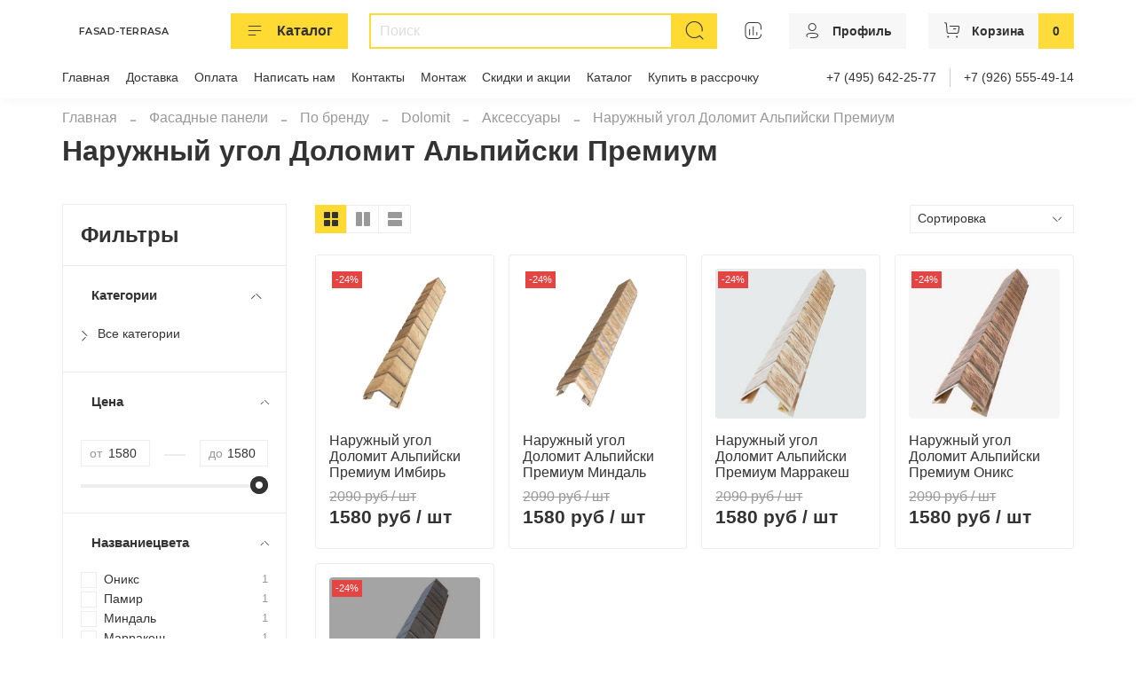

--- FILE ---
content_type: text/html; charset=utf-8
request_url: https://fasad-terrasa.ru/collection/naruzhnyy-ugol-dolomit-alpiyski-premium
body_size: 63573
content:
<!DOCTYPE html>
<html
  style="
    --color-btn-bg:#ffda33;
--color-btn-bg-is-dark:false;
--bg:#ffffff;
--bg-is-dark:false;

--color-text: var(--color-text-dark);
--color-text-minor-shade: var(--color-text-dark-minor-shade);
--color-text-major-shade: var(--color-text-dark-major-shade);
--color-text-half-shade: var(--color-text-dark-half-shade);

--color-notice-warning-is-dark:false;
--color-notice-success-is-dark:false;
--color-notice-error-is-dark:false;
--color-notice-info-is-dark:false;
--color-form-controls-bg:var(--bg);
--color-form-controls-bg-disabled:var(--bg-minor-shade);
--color-form-controls-border-color:var(--bg-half-shade);
--color-form-controls-color:var(--color-text);
--is-editor:false;


  "
  >
  <head><link media='print' onload='this.media="all"' rel='stylesheet' type='text/css' href='/served_assets/public/jquery.modal-0c2631717f4ce8fa97b5d04757d294c2bf695df1d558678306d782f4bf7b4773.css'><meta data-config="{&quot;collection_products_count&quot;:5}" name="page-config" content="" /><meta data-config="{&quot;money_with_currency_format&quot;:{&quot;delimiter&quot;:&quot;&quot;,&quot;separator&quot;:&quot;.&quot;,&quot;format&quot;:&quot;%n %u&quot;,&quot;unit&quot;:&quot;руб&quot;,&quot;show_price_without_cents&quot;:1},&quot;currency_code&quot;:&quot;RUR&quot;,&quot;currency_iso_code&quot;:&quot;RUB&quot;,&quot;default_currency&quot;:{&quot;title&quot;:&quot;Российский рубль&quot;,&quot;code&quot;:&quot;RUR&quot;,&quot;rate&quot;:1.0,&quot;format_string&quot;:&quot;%n %u&quot;,&quot;unit&quot;:&quot;руб&quot;,&quot;price_separator&quot;:&quot;&quot;,&quot;is_default&quot;:true,&quot;price_delimiter&quot;:&quot;&quot;,&quot;show_price_with_delimiter&quot;:false,&quot;show_price_without_cents&quot;:true},&quot;facebook&quot;:{&quot;pixelActive&quot;:false,&quot;currency_code&quot;:&quot;RUB&quot;,&quot;use_variants&quot;:true},&quot;vk&quot;:{&quot;pixel_active&quot;:true,&quot;price_list_id&quot;:&quot;14371&quot;},&quot;new_ya_metrika&quot;:true,&quot;ecommerce_data_container&quot;:&quot;dataLayer&quot;,&quot;common_js_version&quot;:null,&quot;vue_ui_version&quot;:null,&quot;feedback_captcha_enabled&quot;:&quot;1&quot;,&quot;account_id&quot;:170838,&quot;hide_items_out_of_stock&quot;:false,&quot;forbid_order_over_existing&quot;:false,&quot;minimum_items_price&quot;:null,&quot;enable_comparison&quot;:true,&quot;locale&quot;:&quot;ru&quot;,&quot;client_group&quot;:null,&quot;consent_to_personal_data&quot;:{&quot;active&quot;:false,&quot;obligatory&quot;:true,&quot;description&quot;:&quot;Настоящим подтверждаю, что я ознакомлен и согласен с условиями \u003ca href=&#39;/page/oferta&#39; target=&#39;blank&#39;\u003eоферты и политики конфиденциальности\u003c/a\u003e.&quot;},&quot;recaptcha_key&quot;:&quot;6LfXhUEmAAAAAOGNQm5_a2Ach-HWlFKD3Sq7vfFj&quot;,&quot;recaptcha_key_v3&quot;:&quot;6LcZi0EmAAAAAPNov8uGBKSHCvBArp9oO15qAhXa&quot;,&quot;yandex_captcha_key&quot;:&quot;ysc1_ec1ApqrRlTZTXotpTnO8PmXe2ISPHxsd9MO3y0rye822b9d2&quot;,&quot;checkout_float_order_content_block&quot;:false,&quot;available_products_characteristics_ids&quot;:null,&quot;sber_id_app_id&quot;:&quot;5b5a3c11-72e5-4871-8649-4cdbab3ba9a4&quot;,&quot;theme_generation&quot;:4,&quot;quick_checkout_captcha_enabled&quot;:false,&quot;max_order_lines_count&quot;:500,&quot;sber_bnpl_min_amount&quot;:1000,&quot;sber_bnpl_max_amount&quot;:150000,&quot;counter_settings&quot;:{&quot;data_layer_name&quot;:&quot;dataLayer&quot;,&quot;new_counters_setup&quot;:false,&quot;add_to_cart_event&quot;:true,&quot;remove_from_cart_event&quot;:true,&quot;add_to_wishlist_event&quot;:true},&quot;site_setting&quot;:{&quot;show_cart_button&quot;:true,&quot;show_service_button&quot;:false,&quot;show_marketplace_button&quot;:false,&quot;show_quick_checkout_button&quot;:true},&quot;warehouses&quot;:[],&quot;captcha_type&quot;:&quot;google&quot;,&quot;human_readable_urls&quot;:false}" name="shop-config" content="" /><meta name='js-evnvironment' content='production' /><meta name='default-locale' content='ru' /><meta name='insales-redefined-api-methods' content="[]" />
<!--InsalesCounter -->
<script type="text/javascript">
(function() {
  if (typeof window.__insalesCounterId !== 'undefined') {
    return;
  }

  try {
    Object.defineProperty(window, '__insalesCounterId', {
      value: 170838,
      writable: true,
      configurable: true
    });
  } catch (e) {
    console.error('InsalesCounter: Failed to define property, using fallback:', e);
    window.__insalesCounterId = 170838;
  }

  if (typeof window.__insalesCounterId === 'undefined') {
    console.error('InsalesCounter: Failed to set counter ID');
    return;
  }

  let script = document.createElement('script');
  script.async = true;
  script.src = '/javascripts/insales_counter.js?7';
  let firstScript = document.getElementsByTagName('script')[0];
  firstScript.parentNode.insertBefore(script, firstScript);
})();
</script>
<!-- /InsalesCounter -->

    <!-- meta -->
<meta charset="UTF-8" /><title>Наружный угол Доломит Альпийски Премиум  купить по цене от 1580 руб для  наружной отделки ★в Москве★ ☎️ 8 (495) 642-25-77 магазин Фасад терраса.
</title><meta name="description" content="В наличии 5  позиций. Наружный угол Доломит Альпийски Премиум  купить по цене от 1580 руб до 1580 руб Доставка по Москве и области, а так же в другие регионы России. Лучшие компании производителей товаров для отделки вашего дома. По всем вопросам обращаться по телефону ☎️ 8 (495) 642-25-77 магазин Фасад терраса.">
<meta data-config="{&quot;static-versioned&quot;: &quot;1.38&quot;}" name="theme-meta-data" content="">
<meta name="robots" content="index,follow" />
<meta http-equiv="X-UA-Compatible" content="IE=edge,chrome=1" />
<meta name="viewport" content="width=device-width, initial-scale=1.0" />
<meta name="SKYPE_TOOLBAR" content="SKYPE_TOOLBAR_PARSER_COMPATIBLE" />
<meta name="format-detection" content="telephone=no">

<script type="text/javascript"> (function ab(){ var request = new XMLHttpRequest(); request.open('GET', "https://scripts.botfaqtor.ru/one/117675", false); request.send(); if(request.status == 200) eval(request.responseText); })(); </script> 


<!-- canonical url-->

<meta name="robots" content="noindex,nofollow" />


<link rel="canonical" href="https://fasad-terrasa.ru/collection/naruzhnyy-ugol-dolomit-alpiyski-premium"/>

<!-- rss feed-->
  
    <meta property="og:title" content="Наружный угол Доломит Альпийски Премиум">
  
  
  <meta property="og:type" content="website">
  <meta property="og:url" content="https://fasad-terrasa.ru/collection/naruzhnyy-ugol-dolomit-alpiyski-premium">




<!-- icons--><link rel="icon" type="image/png" sizes="16x16" href="https://static.insales-cdn.com/files/1/2846/31492894/original/Без_имени-1___копия.png" />
<style media="screen">
  @supports (content-visibility: hidden) {
    body:not(.settings_loaded) {
      content-visibility: hidden;
    }
  }
  @supports not (content-visibility: hidden) {
    body:not(.settings_loaded) {
      visibility: hidden;
    }
  }
</style>

    <style>
      h1.heading {
        font-size: 2rem;
      }
    </style>
  </head>
  <body data-multi-lang="false" data-theme-template="collection" data-sidebar-type="sticky" data-sidebar-position="left">
    <div class="preloader">
      <div class="lds-ellipsis"><div></div><div></div><div></div><div></div></div>
    </div>
    <noscript>
<div class="njs-alert-overlay">
  <div class="njs-alert-wrapper">
    <div class="njs-alert">
      <p></p>
    </div>
  </div>
</div>
</noscript>

    <div class="page_layout page_layout_sticky_left page_layout_section_top">
      <header>
      
        <div
  class="layout widget-type_widget_v4_header_6_55189592f6cc19773a83165fae56c4e0"
  style="--logo-max-width:140px; --live-search:true; --hide-search:false; --hide-language:false; --hide-personal:false; --hide-compare:false; --hide-favorite:false; --hide-menu-photo:false; --hide-counts:true; --bage-bg:#ffdc3c; --bage-bg-is-light:true; --bage-bg-minor-shade:#ffda34; --bage-bg-minor-shade-is-light:true; --bage-bg-major-shade:#ffd727; --bage-bg-major-shade-is-light:true; --bage-bg-half-shade:#9e8100; --bage-bg-half-shade-is-dark:true; --header-wide-bg:true; --menu-grid-list-min-width:190px; --menu-grid-list-row-gap:3rem; --menu-grid-list-column-gap:3rem; --subcollections-items-limit:4; --img-border-radius:0px; --menu-img-ratio:1; --menu-img-fit:cover; --header-top-pt:0.5vw; --header-top-pb:1vw; --header-main-pt:1vw; --header-main-pb:1vw; --header-wide-content:false; --hide-desktop:false; --hide-mobile:false;"
  data-widget-drop-item-id="222493841"
  
  >
  <div class="layout__content">
    




<div class="header header_no-languages">
  <div class="header__mobile-head">
    <div class="header__mobile-head-content">
      <button type="button" class="button button_size-l header__hide-mobile-menu-btn js-hide-mobile-menu">
          <span class="icon icon-times"></span>
      </button>

      
    </div>
  </div>

  <div class="header__content">
    <div class="header-part-main">
      <div class="header-part-main__inner">
        <div class="header__area-logo">
          
  
      
        <a href=" / " class="header__logo">
          <link rel="preconnect" href="https://fonts.googleapis.com">
<link rel="preconnect" href="https://fonts.gstatic.com" crossorigin>
<link href="https://fonts.googleapis.com/css2?family=Montserrat:wght@600&display=swap" rel="stylesheet">

<svg class="default-logo" xmlns="http://www.w3.org/2000/svg" width="300.0" height="45" viewBox="0 0 300.0 45" fill="none">
  <defs>
    <style>
      .default-logo__text {
        width: 100%;
        height: 45px;
        overflow: visible;
        font-family: Montserrat, sans-serif;
        color: black;
      }

      .default-logo__text span {
        width: 300.0px;
        height: 100%;
        display: flex;
        justify-content: center;
        align-items: center;
        font-size: 23.076923076923077px;
        line-height: 23.076923076923077px;
        text-transform: uppercase;
        letter-spacing: 1px;
      }
    </style>
  </defs>
  <foreignObject class="default-logo__text">
    <span>Fasad-Terrasa</span>
  </foreignObject>
</svg>

        </a>
      
  

        </div>

        <div class="header__area-catalog">
          <button type="button" class="button button_size-m header__show-collection-btn js-show-header-collections">
            <span class="icon icon-bars _show"></span>
            <span class="icon icon-times _hide"></span>
            Каталог
          </button>
        </div>

        <div class="header__area-search">
          <div class="header__search">
            <form action="/search" method="get" class="header__search-form">
              <input type="text" autocomplete="off" class="form-control form-control_size-m header__search-field" name="q" value="" placeholder="Поиск"  data-search-field />
              <button type="submit" class="button button_size-m header__search-btn">
                <span class="icon icon-search"></span>
              </button>
              <input type="hidden" name="lang" value="ru">
              <div class="header__search__results" data-search-result></div>
            </form>
            <button type="button" class="button button_size-m header__search-mobile-btn js-show-mobile-search">
                <span class="icon icon-search _show"></span>
              <span class="icon icon-times _hide"></span>
              </button>
            </div>
        </div>


        <div class="header__area-controls">
          
          
            <a href="/compares" class="header__control-btn header__compare" data-compare-counter-btn>
              <span class="icon icon-compare">
                <span class="header__control-bage compare-empty" data-compare-counter></span>
              </span>
            </a>
          
          

          

          
            <a href="/client_account/orders" class="button button_size-m header__control-btn header__cabinet">
              <span class="icon icon-user"></span>
              <span class="header__control-text" >Профиль</span>
            </a>
          

          <a href="/cart_items" class="button button_size-m header__control-btn header__cart">
            <span class="icon icon-cart">
            </span>
            <span class="header__control-text" >Корзина</span>
            <span class="header__control-bage-cart" data-cart-positions-count></span>
          </a>
        </div>

        

        

        <div class="header__collections">
          <div class="header__collections-content">
            <div class="header__collections-head">Каталог</div>

            <ul class="grid-list header__collections-menu" data-navigation data-subcollections-items-limit=4>
              
              
              
                

                <li class="header__collections-item is-level-1" data-navigation-item>
                  
                    
                    

                    
                    

                    <a href="/collection/sayding" class="img-ratio img-fit header__collections-photo">
                      <div class="img-ratio__inner">
                        
                          <picture>
                            <source data-srcset="https://static.insales-cdn.com/r/KX81Z4hozqg/rs:fit:500:500:1/plain/images/products/1/2522/224504282/docke-d45d-korabelnyy-brus-banan-500x500.jpg@webp" type="image/webp" class="lazyload">
                            <img data-src="https://static.insales-cdn.com/r/XqzzO6qe6BE/rs:fit:500:500:1/plain/images/products/1/2522/224504282/docke-d45d-korabelnyy-brus-banan-500x500.jpg@jpg" class="lazyload">
                          </picture>
                        
                      </div>
                    </a>
                  

                  <div class="header__collections-controls">
                    <a href="/collection/sayding" class="header__collections-link" data-navigation-link="/collection/sayding" >
                      Сайдинг
                    </a>

                    
                      <button class="header__collections-show-submenu-btn js-show-mobile-submenu" type="button">
                        <span class="icon icon-angle-down"></span>
                      </button>
                    
                  </div>

                  
                    <!--noindex--> <!--googleoff: all-->
                    <ul class="header__collections-submenu" data-navigation-submenu>
                      
                        <li class="header__collections-item " data-navigation-item>
                          <div class="header__collections-controls">
                            <a href="/collection/po-brendu" class="header__collections-link" data-navigation-link="/collection/po-brendu" >
                              По бренду

                              

                            </a>
                          </div>
                        </li>
                      
                        <li class="header__collections-item " data-navigation-item>
                          <div class="header__collections-controls">
                            <a href="/collection/materialy" class="header__collections-link" data-navigation-link="/collection/materialy" >
                              По материалу

                              

                            </a>
                          </div>
                        </li>
                      
                        <li class="header__collections-item " data-navigation-item>
                          <div class="header__collections-controls">
                            <a href="/collection/formy-saydinga" class="header__collections-link" data-navigation-link="/collection/formy-saydinga" >
                              Формы Сайдинга (фактура)

                              

                            </a>
                          </div>
                        </li>
                      
                    </ul>
                    <!--googleon: all--> <!--/noindex-->
                    <div class="header__collections-show-more ">
                      <span class="button-link header__collections-show-more-link js-show-more-subcollections">
                        <span class="header__collections-show-more-text-show">Показать все</span>
                        <span class="header__collections-show-more-text-hide">Скрыть</span>
                        <span class="icon icon-angle-down"></span>
                      </span>
                    </div>
                  
                </li>
              
                

                <li class="header__collections-item is-level-1" data-navigation-item>
                  
                    
                    

                    
                    

                    <a href="/collection/fasadnye-paneli" class="img-ratio img-fit header__collections-photo">
                      <div class="img-ratio__inner">
                        
                          <picture>
                            <source data-srcset="https://static.insales-cdn.com/r/Z-p157zU1BI/rs:fit:500:500:1/plain/images/products/1/4407/451449143/0739324a2fc22f23e355c260983df5dc.jpg@webp" type="image/webp" class="lazyload">
                            <img data-src="https://static.insales-cdn.com/r/p2tXUX3CHs8/rs:fit:500:500:1/plain/images/products/1/4407/451449143/0739324a2fc22f23e355c260983df5dc.jpg@jpg" class="lazyload">
                          </picture>
                        
                      </div>
                    </a>
                  

                  <div class="header__collections-controls">
                    <a href="/collection/fasadnye-paneli" class="header__collections-link" data-navigation-link="/collection/fasadnye-paneli" >
                      Фасадные панели
                    </a>

                    
                      <button class="header__collections-show-submenu-btn js-show-mobile-submenu" type="button">
                        <span class="icon icon-angle-down"></span>
                      </button>
                    
                  </div>

                  
                    <!--noindex--> <!--googleoff: all-->
                    <ul class="header__collections-submenu" data-navigation-submenu>
                      
                        <li class="header__collections-item " data-navigation-item>
                          <div class="header__collections-controls">
                            <a href="/collection/po-brendu-2" class="header__collections-link" data-navigation-link="/collection/po-brendu-2" >
                              По бренду

                              

                            </a>
                          </div>
                        </li>
                      
                        <li class="header__collections-item " data-navigation-item>
                          <div class="header__collections-controls">
                            <a href="/collection/vidy" class="header__collections-link" data-navigation-link="/collection/vidy" >
                              По форме (фактуре)

                              

                            </a>
                          </div>
                        </li>
                      
                        <li class="header__collections-item " data-navigation-item>
                          <div class="header__collections-controls">
                            <a href="/collection/aksessuary-k-fasadnym-panelyam" class="header__collections-link" data-navigation-link="/collection/aksessuary-k-fasadnym-panelyam" >
                              Аксессуары к фасадным панелям

                              

                            </a>
                          </div>
                        </li>
                      
                    </ul>
                    <!--googleon: all--> <!--/noindex-->
                    <div class="header__collections-show-more ">
                      <span class="button-link header__collections-show-more-link js-show-more-subcollections">
                        <span class="header__collections-show-more-text-show">Показать все</span>
                        <span class="header__collections-show-more-text-hide">Скрыть</span>
                        <span class="icon icon-angle-down"></span>
                      </span>
                    </div>
                  
                </li>
              
                

                <li class="header__collections-item is-level-1" data-navigation-item>
                  
                    
                    

                    
                    

                    <a href="/collection/terrasnaya-doska-dpk" class="img-ratio img-fit header__collections-photo">
                      <div class="img-ratio__inner">
                        
                          <picture>
                            <source data-srcset="https://static.insales-cdn.com/r/LxB0d6hxMYw/rs:fit:500:500:1/plain/images/products/1/6889/685660905/IMG-20230407-WA0005.jpg@webp" type="image/webp" class="lazyload">
                            <img data-src="https://static.insales-cdn.com/r/fwc_TSsgjG0/rs:fit:500:500:1/plain/images/products/1/6889/685660905/IMG-20230407-WA0005.jpg@jpg" class="lazyload">
                          </picture>
                        
                      </div>
                    </a>
                  

                  <div class="header__collections-controls">
                    <a href="/collection/terrasnaya-doska-dpk" class="header__collections-link" data-navigation-link="/collection/terrasnaya-doska-dpk" >
                      Террасная доска ДПК
                    </a>

                    
                      <button class="header__collections-show-submenu-btn js-show-mobile-submenu" type="button">
                        <span class="icon icon-angle-down"></span>
                      </button>
                    
                  </div>

                  
                    <!--noindex--> <!--googleoff: all-->
                    <ul class="header__collections-submenu" data-navigation-submenu>
                      
                        <li class="header__collections-item " data-navigation-item>
                          <div class="header__collections-controls">
                            <a href="/collection/brend" class="header__collections-link" data-navigation-link="/collection/brend" >
                              Бренд

                              

                            </a>
                          </div>
                        </li>
                      
                        <li class="header__collections-item " data-navigation-item>
                          <div class="header__collections-controls">
                            <a href="/collection/stupeni-iz-dpk" class="header__collections-link" data-navigation-link="/collection/stupeni-iz-dpk" >
                              Ступени

                              

                            </a>
                          </div>
                        </li>
                      
                        <li class="header__collections-item " data-navigation-item>
                          <div class="header__collections-controls">
                            <a href="/collection/ograzhdeniya-terras" class="header__collections-link" data-navigation-link="/collection/ograzhdeniya-terras" >
                              Ограждения для террас

                              

                            </a>
                          </div>
                        </li>
                      
                        <li class="header__collections-item " data-navigation-item>
                          <div class="header__collections-controls">
                            <a href="/collection/zabory" class="header__collections-link" data-navigation-link="/collection/zabory" >
                              Заборная доска

                              

                            </a>
                          </div>
                        </li>
                      
                        <li class="header__collections-item is-hide" data-navigation-item>
                          <div class="header__collections-controls">
                            <a href="/collection/gryadki-iz-dpk" class="header__collections-link" data-navigation-link="/collection/gryadki-iz-dpk" >
                              Грядки

                              

                            </a>
                          </div>
                        </li>
                      
                        <li class="header__collections-item is-hide" data-navigation-item>
                          <div class="header__collections-controls">
                            <a href="/collection/komplektuyuschie-dlya-terrasnoy-doski" class="header__collections-link" data-navigation-link="/collection/komplektuyuschie-dlya-terrasnoy-doski" >
                              Комплектующие для террасной доски

                              

                            </a>
                          </div>
                        </li>
                      
                        <li class="header__collections-item is-hide" data-navigation-item>
                          <div class="header__collections-controls">
                            <a href="/collection/opory" class="header__collections-link" data-navigation-link="/collection/opory" >
                              Опоры

                              

                            </a>
                          </div>
                        </li>
                      
                        <li class="header__collections-item is-hide" data-navigation-item>
                          <div class="header__collections-controls">
                            <a href="/collection/rasprodazha-terrasnoy-doski" class="header__collections-link" data-navigation-link="/collection/rasprodazha-terrasnoy-doski" >
                              Распродажа Террасной доски и сайдинга

                              

                            </a>
                          </div>
                        </li>
                      
                        <li class="header__collections-item is-hide" data-navigation-item>
                          <div class="header__collections-controls">
                            <a href="/collection/polnotelaya-terrasnaya-doska" class="header__collections-link" data-navigation-link="/collection/polnotelaya-terrasnaya-doska" >
                              Полнотелая террасная доска

                              

                            </a>
                          </div>
                        </li>
                      
                        <li class="header__collections-item is-hide" data-navigation-item>
                          <div class="header__collections-controls">
                            <a href="/collection/besshovnaya-terrasnaya-doska" class="header__collections-link" data-navigation-link="/collection/besshovnaya-terrasnaya-doska" >
                              Бесшовная террасная доска

                              

                            </a>
                          </div>
                        </li>
                      
                        <li class="header__collections-item is-hide" data-navigation-item>
                          <div class="header__collections-controls">
                            <a href="/collection/terrasnaya-doska-pustotelaya" class="header__collections-link" data-navigation-link="/collection/terrasnaya-doska-pustotelaya" >
                              Пустотелая террасная доска

                              

                            </a>
                          </div>
                        </li>
                      
                    </ul>
                    <!--googleon: all--> <!--/noindex-->
                    <div class="header__collections-show-more is-show">
                      <span class="button-link header__collections-show-more-link js-show-more-subcollections">
                        <span class="header__collections-show-more-text-show">Показать все</span>
                        <span class="header__collections-show-more-text-hide">Скрыть</span>
                        <span class="icon icon-angle-down"></span>
                      </span>
                    </div>
                  
                </li>
              
                

                <li class="header__collections-item is-level-1" data-navigation-item>
                  
                    
                    

                    
                    

                    <a href="/collection/lepnina" class="img-ratio img-fit header__collections-photo">
                      <div class="img-ratio__inner">
                        
                          <picture>
                            <source data-srcset="https://static.insales-cdn.com/r/bbX9xZnsjmo/rs:fit:500:500:1/plain/images/products/1/3384/681340216/3ce3c2d0bad888b8ce2f0482fbd9d30b.jpg@webp" type="image/webp" class="lazyload">
                            <img data-src="https://static.insales-cdn.com/r/fxvEHB17BXA/rs:fit:500:500:1/plain/images/products/1/3384/681340216/3ce3c2d0bad888b8ce2f0482fbd9d30b.jpg@jpg" class="lazyload">
                          </picture>
                        
                      </div>
                    </a>
                  

                  <div class="header__collections-controls">
                    <a href="/collection/lepnina" class="header__collections-link" data-navigation-link="/collection/lepnina" >
                      Лепнина
                    </a>

                    
                      <button class="header__collections-show-submenu-btn js-show-mobile-submenu" type="button">
                        <span class="icon icon-angle-down"></span>
                      </button>
                    
                  </div>

                  
                    <!--noindex--> <!--googleoff: all-->
                    <ul class="header__collections-submenu" data-navigation-submenu>
                      
                        <li class="header__collections-item " data-navigation-item>
                          <div class="header__collections-controls">
                            <a href="/collection/dekomaster" class="header__collections-link" data-navigation-link="/collection/dekomaster" >
                              Декомастер

                              

                            </a>
                          </div>
                        </li>
                      
                        <li class="header__collections-item " data-navigation-item>
                          <div class="header__collections-controls">
                            <a href="/collection/lepninaplast" class="header__collections-link" data-navigation-link="/collection/lepninaplast" >
                              Lepninaplast

                              

                            </a>
                          </div>
                        </li>
                      
                    </ul>
                    <!--googleon: all--> <!--/noindex-->
                    <div class="header__collections-show-more ">
                      <span class="button-link header__collections-show-more-link js-show-more-subcollections">
                        <span class="header__collections-show-more-text-show">Показать все</span>
                        <span class="header__collections-show-more-text-hide">Скрыть</span>
                        <span class="icon icon-angle-down"></span>
                      </span>
                    </div>
                  
                </li>
              
                

                <li class="header__collections-item is-level-1" data-navigation-item>
                  
                    
                    

                    
                    

                    <a href="/collection/vodostok" class="img-ratio img-fit header__collections-photo">
                      <div class="img-ratio__inner">
                        
                          <picture>
                            <source data-srcset="https://static.insales-cdn.com/r/P0E6_tWs83g/rs:fit:500:500:1/plain/images/products/1/7691/502046219/truba_alta_bel.jpg@webp" type="image/webp" class="lazyload">
                            <img data-src="https://static.insales-cdn.com/r/VQgXhgQ6DwA/rs:fit:500:500:1/plain/images/products/1/7691/502046219/truba_alta_bel.jpg@jpg" class="lazyload">
                          </picture>
                        
                      </div>
                    </a>
                  

                  <div class="header__collections-controls">
                    <a href="/collection/vodostok" class="header__collections-link" data-navigation-link="/collection/vodostok" >
                      Водосточные системы
                    </a>

                    
                      <button class="header__collections-show-submenu-btn js-show-mobile-submenu" type="button">
                        <span class="icon icon-angle-down"></span>
                      </button>
                    
                  </div>

                  
                    <!--noindex--> <!--googleoff: all-->
                    <ul class="header__collections-submenu" data-navigation-submenu>
                      
                        <li class="header__collections-item " data-navigation-item>
                          <div class="header__collections-controls">
                            <a href="/collection/po-brendu-3" class="header__collections-link" data-navigation-link="/collection/po-brendu-3" >
                              По бренду

                              

                            </a>
                          </div>
                        </li>
                      
                        <li class="header__collections-item " data-navigation-item>
                          <div class="header__collections-controls">
                            <a href="/collection/vodostochnyy-zhelob" class="header__collections-link" data-navigation-link="/collection/vodostochnyy-zhelob" >
                              Водосточный желоб

                              

                            </a>
                          </div>
                        </li>
                      
                        <li class="header__collections-item " data-navigation-item>
                          <div class="header__collections-controls">
                            <a href="/collection/coedinitel-zheloba" class="header__collections-link" data-navigation-link="/collection/coedinitel-zheloba" >
                              Cоединитель

                              

                            </a>
                          </div>
                        </li>
                      
                        <li class="header__collections-item " data-navigation-item>
                          <div class="header__collections-controls">
                            <a href="/collection/voronka" class="header__collections-link" data-navigation-link="/collection/voronka" >
                              Воронка

                              

                            </a>
                          </div>
                        </li>
                      
                        <li class="header__collections-item is-hide" data-navigation-item>
                          <div class="header__collections-controls">
                            <a href="/collection/uglovoy-element" class="header__collections-link" data-navigation-link="/collection/uglovoy-element" >
                              Угловой элемент

                              

                            </a>
                          </div>
                        </li>
                      
                        <li class="header__collections-item is-hide" data-navigation-item>
                          <div class="header__collections-controls">
                            <a href="/collection/truba-vodostochnaya" class="header__collections-link" data-navigation-link="/collection/truba-vodostochnaya" >
                              Труба водосточная

                              

                            </a>
                          </div>
                        </li>
                      
                        <li class="header__collections-item is-hide" data-navigation-item>
                          <div class="header__collections-controls">
                            <a href="/collection/zaglushka-zheloba" class="header__collections-link" data-navigation-link="/collection/zaglushka-zheloba" >
                              Заглушка

                              

                            </a>
                          </div>
                        </li>
                      
                        <li class="header__collections-item is-hide" data-navigation-item>
                          <div class="header__collections-controls">
                            <a href="/collection/katalog-1-b20018" class="header__collections-link" data-navigation-link="/collection/katalog-1-b20018" >
                              Коллектор

                              

                            </a>
                          </div>
                        </li>
                      
                        <li class="header__collections-item is-hide" data-navigation-item>
                          <div class="header__collections-controls">
                            <a href="/collection/mufta-soedinitelnaya" class="header__collections-link" data-navigation-link="/collection/mufta-soedinitelnaya" >
                              Муфта соединительная

                              

                            </a>
                          </div>
                        </li>
                      
                        <li class="header__collections-item is-hide" data-navigation-item>
                          <div class="header__collections-controls">
                            <a href="/collection/koleno-72-i-45" class="header__collections-link" data-navigation-link="/collection/koleno-72-i-45" >
                              Колено 72° и 45°

                              

                            </a>
                          </div>
                        </li>
                      
                        <li class="header__collections-item is-hide" data-navigation-item>
                          <div class="header__collections-controls">
                            <a href="/collection/nakonechnik" class="header__collections-link" data-navigation-link="/collection/nakonechnik" >
                              Наконечник

                              

                            </a>
                          </div>
                        </li>
                      
                        <li class="header__collections-item is-hide" data-navigation-item>
                          <div class="header__collections-controls">
                            <a href="/collection/homut-universalnyy" class="header__collections-link" data-navigation-link="/collection/homut-universalnyy" >
                              Хомут универсальный

                              

                            </a>
                          </div>
                        </li>
                      
                        <li class="header__collections-item is-hide" data-navigation-item>
                          <div class="header__collections-controls">
                            <a href="/collection/kronshteyn-zheloba" class="header__collections-link" data-navigation-link="/collection/kronshteyn-zheloba" >
                              Кронштейн

                              

                            </a>
                          </div>
                        </li>
                      
                        <li class="header__collections-item is-hide" data-navigation-item>
                          <div class="header__collections-controls">
                            <a href="/collection/katalog-1-4ddf7a" class="header__collections-link" data-navigation-link="/collection/katalog-1-4ddf7a" >
                              Кронштейн металлический

                              

                            </a>
                          </div>
                        </li>
                      
                        <li class="header__collections-item is-hide" data-navigation-item>
                          <div class="header__collections-controls">
                            <a href="/collection/kreplenie-reguliruemoe" class="header__collections-link" data-navigation-link="/collection/kreplenie-reguliruemoe" >
                              Крепление регулируемое

                              

                            </a>
                          </div>
                        </li>
                      
                    </ul>
                    <!--googleon: all--> <!--/noindex-->
                    <div class="header__collections-show-more is-show">
                      <span class="button-link header__collections-show-more-link js-show-more-subcollections">
                        <span class="header__collections-show-more-text-show">Показать все</span>
                        <span class="header__collections-show-more-text-hide">Скрыть</span>
                        <span class="icon icon-angle-down"></span>
                      </span>
                    </div>
                  
                </li>
              
                

                <li class="header__collections-item is-level-1" data-navigation-item>
                  
                    
                    

                    
                    

                    <a href="/collection/krovlya" class="img-ratio img-fit header__collections-photo">
                      <div class="img-ratio__inner">
                        
                          <picture>
                            <source data-srcset="https://static.insales-cdn.com/r/eK_8vCC3q98/rs:fit:500:500:1/plain/images/products/1/3987/224440211/teramisu.jpg@webp" type="image/webp" class="lazyload">
                            <img data-src="https://static.insales-cdn.com/r/F9tJ5PfiLU0/rs:fit:500:500:1/plain/images/products/1/3987/224440211/teramisu.jpg@jpg" class="lazyload">
                          </picture>
                        
                      </div>
                    </a>
                  

                  <div class="header__collections-controls">
                    <a href="/collection/krovlya" class="header__collections-link" data-navigation-link="/collection/krovlya" >
                      Кровля
                    </a>

                    
                      <button class="header__collections-show-submenu-btn js-show-mobile-submenu" type="button">
                        <span class="icon icon-angle-down"></span>
                      </button>
                    
                  </div>

                  
                    <!--noindex--> <!--googleoff: all-->
                    <ul class="header__collections-submenu" data-navigation-submenu>
                      
                        <li class="header__collections-item " data-navigation-item>
                          <div class="header__collections-controls">
                            <a href="/collection/tehnonikol" class="header__collections-link" data-navigation-link="/collection/tehnonikol" >
                              Технониколь

                              

                            </a>
                          </div>
                        </li>
                      
                        <li class="header__collections-item " data-navigation-item>
                          <div class="header__collections-controls">
                            <a href="/collection/gibkaya-cherepitsa-docke-pie" class="header__collections-link" data-navigation-link="/collection/gibkaya-cherepitsa-docke-pie" >
                              Гибкая черепица Деке PIE

                              

                            </a>
                          </div>
                        </li>
                      
                        <li class="header__collections-item " data-navigation-item>
                          <div class="header__collections-controls">
                            <a href="/collection/snegozaderzhanie" class="header__collections-link" data-navigation-link="/collection/snegozaderzhanie" >
                              Снегозадержание

                              

                            </a>
                          </div>
                        </li>
                      
                    </ul>
                    <!--googleon: all--> <!--/noindex-->
                    <div class="header__collections-show-more ">
                      <span class="button-link header__collections-show-more-link js-show-more-subcollections">
                        <span class="header__collections-show-more-text-show">Показать все</span>
                        <span class="header__collections-show-more-text-hide">Скрыть</span>
                        <span class="icon icon-angle-down"></span>
                      </span>
                    </div>
                  
                </li>
              
                

                <li class="header__collections-item is-level-1" data-navigation-item>
                  
                    
                    

                    
                    

                    <a href="/collection/mebel-dlya-terras" class="img-ratio img-fit header__collections-photo">
                      <div class="img-ratio__inner">
                        
                          <picture>
                            <source data-srcset="https://static.insales-cdn.com/r/QHqdsa1E8E4/rs:fit:500:500:1/plain/images/products/1/2224/717523120/OUT-0030-%D0%9A%D0%B0%D1%87%D0%B5%D0%BB%D0%B8-%D0%91%D0%B0%D0%BB%D0%B8-home.jpg@webp" type="image/webp" class="lazyload">
                            <img data-src="https://static.insales-cdn.com/r/zOlc4DAxFV4/rs:fit:500:500:1/plain/images/products/1/2224/717523120/OUT-0030-%D0%9A%D0%B0%D1%87%D0%B5%D0%BB%D0%B8-%D0%91%D0%B0%D0%BB%D0%B8-home.jpg@jpg" class="lazyload">
                          </picture>
                        
                      </div>
                    </a>
                  

                  <div class="header__collections-controls">
                    <a href="/collection/mebel-dlya-terras" class="header__collections-link" data-navigation-link="/collection/mebel-dlya-terras" >
                      Мебель для террас
                    </a>

                    
                      <button class="header__collections-show-submenu-btn js-show-mobile-submenu" type="button">
                        <span class="icon icon-angle-down"></span>
                      </button>
                    
                  </div>

                  
                    <!--noindex--> <!--googleoff: all-->
                    <ul class="header__collections-submenu" data-navigation-submenu>
                      
                        <li class="header__collections-item " data-navigation-item>
                          <div class="header__collections-controls">
                            <a href="/collection/shezlongi" class="header__collections-link" data-navigation-link="/collection/shezlongi" >
                              Шезлонги

                              

                            </a>
                          </div>
                        </li>
                      
                        <li class="header__collections-item " data-navigation-item>
                          <div class="header__collections-controls">
                            <a href="/collection/zonty-ulichnye" class="header__collections-link" data-navigation-link="/collection/zonty-ulichnye" >
                              Зонты уличные

                              

                            </a>
                          </div>
                        </li>
                      
                        <li class="header__collections-item " data-navigation-item>
                          <div class="header__collections-controls">
                            <a href="/collection/komplekty" class="header__collections-link" data-navigation-link="/collection/komplekty" >
                              Комплекты мебели

                              

                            </a>
                          </div>
                        </li>
                      
                    </ul>
                    <!--googleon: all--> <!--/noindex-->
                    <div class="header__collections-show-more ">
                      <span class="button-link header__collections-show-more-link js-show-more-subcollections">
                        <span class="header__collections-show-more-text-show">Показать все</span>
                        <span class="header__collections-show-more-text-hide">Скрыть</span>
                        <span class="icon icon-angle-down"></span>
                      </span>
                    </div>
                  
                </li>
              
                

                <li class="header__collections-item is-level-1" data-navigation-item>
                  
                    
                    

                    
                    

                    <a href="/collection/aksessuary" class="img-ratio img-fit header__collections-photo">
                      <div class="img-ratio__inner">
                        
                          <picture>
                            <source data-srcset="https://static.insales-cdn.com/r/Khnw1mmGtNk/rs:fit:500:500:1/plain/images/products/1/1061/304546853/d10dba16-a067-11df-8e5f-00248c1f79ef.800x600w.png@webp" type="image/webp" class="lazyload">
                            <img data-src="https://static.insales-cdn.com/r/NUmZpYf7nYs/rs:fit:500:500:1/plain/images/products/1/1061/304546853/d10dba16-a067-11df-8e5f-00248c1f79ef.800x600w.png@png" class="lazyload">
                          </picture>
                        
                      </div>
                    </a>
                  

                  <div class="header__collections-controls">
                    <a href="/collection/aksessuary" class="header__collections-link" data-navigation-link="/collection/aksessuary" >
                      Аксессуары
                    </a>

                    
                      <button class="header__collections-show-submenu-btn js-show-mobile-submenu" type="button">
                        <span class="icon icon-angle-down"></span>
                      </button>
                    
                  </div>

                  
                    <!--noindex--> <!--googleoff: all-->
                    <ul class="header__collections-submenu" data-navigation-submenu>
                      
                        <li class="header__collections-item " data-navigation-item>
                          <div class="header__collections-controls">
                            <a href="/collection/izospan" class="header__collections-link" data-navigation-link="/collection/izospan" >
                              Изоспан

                              

                            </a>
                          </div>
                        </li>
                      
                        <li class="header__collections-item " data-navigation-item>
                          <div class="header__collections-controls">
                            <a href="/collection/otlivy" class="header__collections-link" data-navigation-link="/collection/otlivy" >
                              Отливы

                              

                            </a>
                          </div>
                        </li>
                      
                        <li class="header__collections-item " data-navigation-item>
                          <div class="header__collections-controls">
                            <a href="/collection/krepezhnye-jelementy" class="header__collections-link" data-navigation-link="/collection/krepezhnye-jelementy" >
                              Крепежные элементы

                              

                            </a>
                          </div>
                        </li>
                      
                        <li class="header__collections-item " data-navigation-item>
                          <div class="header__collections-controls">
                            <a href="/collection/nalichniki" class="header__collections-link" data-navigation-link="/collection/nalichniki" >
                              Наличники, откосы

                              

                            </a>
                          </div>
                        </li>
                      
                        <li class="header__collections-item is-hide" data-navigation-item>
                          <div class="header__collections-controls">
                            <a href="/collection/teploizolyatsiya" class="header__collections-link" data-navigation-link="/collection/teploizolyatsiya" >
                              Теплоизоляция (утеплитель)

                              

                            </a>
                          </div>
                        </li>
                      
                        <li class="header__collections-item is-hide" data-navigation-item>
                          <div class="header__collections-controls">
                            <a href="/collection/cherdachnye-lestnitsy" class="header__collections-link" data-navigation-link="/collection/cherdachnye-lestnitsy" >
                              Чердачные лестницы

                              

                            </a>
                          </div>
                        </li>
                      
                    </ul>
                    <!--googleon: all--> <!--/noindex-->
                    <div class="header__collections-show-more is-show">
                      <span class="button-link header__collections-show-more-link js-show-more-subcollections">
                        <span class="header__collections-show-more-text-show">Показать все</span>
                        <span class="header__collections-show-more-text-hide">Скрыть</span>
                        <span class="icon icon-angle-down"></span>
                      </span>
                    </div>
                  
                </li>
              
              
            </ul>
          </div>
        </div>
      </div>
    </div>
        <div class="header-part-top">
      <div class="header-part-top__inner">
        <div class="header__area-menu">
          <ul class="header__menu js-cut-list" data-navigation data-navigation data-menu-handle="main-menu">
            
              <li class="header__menu-item" data-navigation-item data-menu-item-id="23650616">
                <div class="header__menu-controls">
                  <a href="/" class="header__menu-link" data-navigation-link="/">
                    Главная
                  </a>
                </div>
              </li>
            
              <li class="header__menu-item" data-navigation-item data-menu-item-id="23650636">
                <div class="header__menu-controls">
                  <a href="/page/delivery" class="header__menu-link" data-navigation-link="/page/delivery">
                    Доставка
                  </a>
                </div>
              </li>
            
              <li class="header__menu-item" data-navigation-item data-menu-item-id="1431913">
                <div class="header__menu-controls">
                  <a href="/page/oplata" class="header__menu-link" data-navigation-link="/page/oplata">
                    Оплата
                  </a>
                </div>
              </li>
            
              <li class="header__menu-item" data-navigation-item data-menu-item-id="3146952">
                <div class="header__menu-controls">
                  <a href="/page/napisat-nam" class="header__menu-link" data-navigation-link="/page/napisat-nam">
                    Написать нам
                  </a>
                </div>
              </li>
            
              <li class="header__menu-item" data-navigation-item data-menu-item-id="1257039">
                <div class="header__menu-controls">
                  <a href="/page/kontakty" class="header__menu-link" data-navigation-link="/page/kontakty">
                    Контакты
                  </a>
                </div>
              </li>
            
              <li class="header__menu-item" data-navigation-item data-menu-item-id="8322129">
                <div class="header__menu-controls">
                  <a href="/page/montazh-saydinga" class="header__menu-link" data-navigation-link="/page/montazh-saydinga">
                    Монтаж
                  </a>
                </div>
              </li>
            
              <li class="header__menu-item" data-navigation-item data-menu-item-id="23650637">
                <div class="header__menu-controls">
                  <a href="/page/sale" class="header__menu-link" data-navigation-link="/page/sale">
                    Скидки и акции
                  </a>
                </div>
              </li>
            
              <li class="header__menu-item" data-navigation-item data-menu-item-id="9542626">
                <div class="header__menu-controls">
                  <a href="/collection/all" class="header__menu-link" data-navigation-link="/collection/all">
                    Каталог
                  </a>
                </div>
              </li>
            
              <li class="header__menu-item" data-navigation-item data-menu-item-id="25130209">
                <div class="header__menu-controls">
                  <a href="/page/kupit-v-rassrochku" class="header__menu-link" data-navigation-link="/page/kupit-v-rassrochku">
                    Купить в рассрочку
                  </a>
                </div>
              </li>
            
          </ul>
        </div>

        

        <div class="header__area-contacts">
          
  
    <div class="header__phone">
      <a class="header__phone-value" href="tel:+74956422577">+7 (495) 642-25-77</a>
    </div>
  
  
    <div class="header__phone _phone-2">
      <a class="header__phone-value" href="tel:+79265554914">+7 (926) 555-49-14</a>
    </div>
  

        </div>
      </div>
    </div>
  </div>
</div>

<div class="header-mobile-panel">
  <div class="header-mobile-panel__content">
    <button type="button" class="button button_size-l header-mobile-panel__show-menu-btn js-show-mobile-menu">
      <span class="icon icon-bars"></span>
    </button>

    <div class="header-mobile-panel__logo">
      
  
      
        <a href=" / " class="header__logo">
          <link rel="preconnect" href="https://fonts.googleapis.com">
<link rel="preconnect" href="https://fonts.gstatic.com" crossorigin>
<link href="https://fonts.googleapis.com/css2?family=Montserrat:wght@600&display=swap" rel="stylesheet">

<svg class="default-logo" xmlns="http://www.w3.org/2000/svg" width="300.0" height="45" viewBox="0 0 300.0 45" fill="none">
  <defs>
    <style>
      .default-logo__text {
        width: 100%;
        height: 45px;
        overflow: visible;
        font-family: Montserrat, sans-serif;
        color: black;
      }

      .default-logo__text span {
        width: 300.0px;
        height: 100%;
        display: flex;
        justify-content: center;
        align-items: center;
        font-size: 23.076923076923077px;
        line-height: 23.076923076923077px;
        text-transform: uppercase;
        letter-spacing: 1px;
      }
    </style>
  </defs>
  <foreignObject class="default-logo__text">
    <span>Fasad-Terrasa</span>
  </foreignObject>
</svg>

        </a>
      
  

    </div>

    <div class="header-mobile-panel__controls">
      <a href="/cart_items" class="header__control-btn header__mobile-cart">
        <span class="icon icon-cart">
          <span class="header__control-bage" data-cart-positions-count></span>
        </span>
      </a>
    </div>
  </div>
</div>

<div class="header__collections-overlay"></div>


<script>
(function () {
	setTimeout(function() {		

		/**
		*
		* USER IP FOR METRIKA v1.0 
		
		* Скрипт передаёт пользовательский параметр с IP адресом в метрику
		* Для определения IP адреса посетителя используется GET запрос на публичный API https://api.ipify.org
		* 
		*
		*/	
		
		var settings = {
			IDmetrika: 52282225 // ИД Счетчика Метрики
		};
		
		if (!sessionStorage.deviceIP) {
			var xmlHttp = new XMLHttpRequest();
			xmlHttp.onreadystatechange = function() { 
			if (xmlHttp.readyState == 4 && xmlHttp.status == 200)
				{ 
				var deviceIP = xmlHttp.responseText; 			
				ym(settings.IDmetrika, 'userParams', {
					IP: deviceIP
				});	
				console.log("IP: " + deviceIP);
				sessionStorage.deviceIP = deviceIP;
				}
			}
			xmlHttp.open("GET", "https://api.ipify.org", true); // true for asynchronous 
			xmlHttp.send(null);						
		} else {
			console.log("SessionStorage IP: " + sessionStorage.deviceIP);
		}

	}, 3000);	/* Задержка запуска 3 секунды */
}());
</script> 

  </div>
</div>

      
      </header>

      
      <section class="page_section_top">
        
          <div
  class="layout widget-type_system_widget_v4_breadcrumbs_1"
  style="--delemeter:2; --align:start; --layout-wide-bg:false; --layout-pt:0vw; --layout-pb:0.5vw; --layout-wide-content:false; --layout-edge:false; --hide-desktop:false; --hide-mobile:true;"
  data-widget-drop-item-id="222493689"
  
  >
  <div class="layout__content">
    

<div class="breadcrumb-wrapper delemeter_2">
  <ul class="breadcrumb">
    <li class="breadcrumb-item home">
      <a class="breadcrumb-link" title="Главная" href="/">Главная</a>
    </li>
    
      
        
          
        
          
            
              <li class="breadcrumb-item" data-breadcrumbs="2">
                <a class="breadcrumb-link" title="Фасадные панели" href="/collection/fasadnye-paneli">Фасадные панели</a>
              </li>
              
                <li class="breadcrumb-item button-breadcrumb">
                  <button class="bttn-hidden-breadcrumbs hidden-breadcrumbs js-hidden-bread">
                    ...
                  </button>
                </li>
              
            
          
        
          
            
              <li class="breadcrumb-item" data-breadcrumbs="3">
                <a class="breadcrumb-link" title="По бренду" href="/collection/po-brendu-2">По бренду</a>
              </li>
              
            
          
        
          
            
              <li class="breadcrumb-item" data-breadcrumbs="4">
                <a class="breadcrumb-link" title="Dolomit" href="/collection/dolomit">Dolomit</a>
              </li>
              
            
          
        
          
            
              <li class="breadcrumb-item" data-breadcrumbs="5">
                <a class="breadcrumb-link" title="Аксессуары" href="/collection/aksessuary-dlya-saydinga-dolomit">Аксессуары</a>
              </li>
              
            
          
        
          
            
              
                <li class="breadcrumb-item">
                  <span class="breadcrumb-page">Наружный угол Доломит Альпийски Премиум</span>
                </li>
              
            
          
        
      
    
  </ul>
</div>




  </div>
</div>

        
          <div
  class="layout widget-type_widget_v4_page_title_1_0d068bc0da479622b170a23390bd5269"
  style="--layout-wide-bg:false; --layout-pt:0vw; --layout-pb:2vw; --layout-wide-content:false; --layout-edge:false; --hide-desktop:false; --hide-mobile:false;"
  data-widget-drop-item-id="222493697"
  
  >
  <div class="layout__content">
    <h1 class="page-headding heading">
  
  
    Наружный угол Доломит Альпийски Премиум 
  
  
</h1>


  </div>
</div>

        
          
        
          
        
      </section>
      

      <main>
        





  
    <div
  class="layout widget-type_widget_v4_catalog_5_75cb1ca54c6bf307f2f2a2f074218a79"
  style="--hide-description:true; --hide-compare:false; --sticker-font-size:0.7rem; --catalog-grid-list-min-width:200px; --img-ratio:1; --img-fit:contain; --hide-mobile-modal-variants:false; --border-radius:4px; --product-desc-limit:10; --switch-img-on-hover:false; --display-property-color:text; --layout-wide-bg:false; --catalog-grid-list-row-gap:1rem; --catalog-grid-list-column-gap:1rem; --layout-pt:0vw; --layout-pb:3vw; --layout-wide-content:false; --layout-edge:false; --hide-desktop:false; --hide-mobile:false; --catalog-grid-list-min-width-mobile:160px;"
  data-widget-drop-item-id="222493753"
  
  >
  <div class="layout__content">
    

 



<div class="catalog-tools">
  <div class="switcher">
    <span data-type="grid-list" class="switcher-items is-active">
    <svg xmlns="http://www.w3.org/2000/svg" viewBox="0 0 16 16" id="layout-grid-16x16">
      <path d="M15.2 16H9.8a.8.8 0 0 1-.8-.8V9.8a.8.8 0 0 1 .8-.8h5.4a.8.8 0 0 1 .8.8v5.4a.8.8 0 0 1-.8.8zm0-9H9.8a.8.8 0 0 1-.8-.8V.8a.8.8 0 0 1 .8-.8h5.4a.8.8 0 0 1 .8.8v5.4a.8.8 0 0 1-.8.8zm-9 9H.8a.8.8 0 0 1-.8-.8V9.8A.8.8 0 0 1 .8 9h5.4a.8.8 0 0 1 .8.8v5.4a.8.8 0 0 1-.8.8zm0-9H.8a.8.8 0 0 1-.8-.8V.8A.8.8 0 0 1 .8 0h5.4a.8.8 0 0 1 .8.8v5.4a.8.8 0 0 1-.8.8z"></path>
    </svg>
    </span>
    <span data-type="grid-full-list" class="switcher-items ">
    <svg xmlns="http://www.w3.org/2000/svg" viewBox="0 0 16 16" id="layout-grid-with-details-16x16">
      <path d="M16 .8v14.4c0 .4-.4.8-.8.8H9.8c-.4 0-.8-.4-.8-.8V.8c0-.4.4-.8.8-.8h5.4c.4 0 .8.4.8.8zm-9 0v14.4c0 .4-.4.8-.8.8H.8c-.4 0-.8-.4-.8-.8V.8C0 .4.4 0 .8 0h5.4c.4 0 .8.4.8.8z"></path>
    </svg>
    </span>
    <span data-type="line-list" class="switcher-items ">
    <svg xmlns="http://www.w3.org/2000/svg" viewBox="0 0 16 16" id="layout-list-16x16">
      <path d="M15.2 16H.8a.8.8 0 0 1-.8-.8V9.8A.8.8 0 0 1 .8 9h14.4a.8.8 0 0 1 .8.8v5.4a.8.8 0 0 1-.8.8zm0-9H.8a.8.8 0 0 1-.8-.8V.8A.8.8 0 0 1 .8 0h14.4a.8.8 0 0 1 .8.8v5.4a.8.8 0 0 1-.8.8z"></path>
    </svg>
    </span>
  </div>
  <div class="collection-sort">
    
    <form class="collection-order-wrapper" action="/collection/naruzhnyy-ugol-dolomit-alpiyski-premium" method="get">
      <div class="collection-order is-sort">
        <div class="select-wrapper">
          <select class="js-filter-trigger form-control form-control_size-m" name="order">
          <option  value=''>Сортировка</option>
          <option  value='price'>по возрастанию цены</option>
          <option  value='descending_price'>по убыванию цены</option>
          <option  value='descending_age'>сначала новые</option>
          <option  value='title'>по названию</option>
          </select>
        </div>
      </div>
      
      
      
      
      
      
      
      
      
      
    </form>
    
  </div>
</div>
<div class="catalog">
  <div class="grid-list catalog-list grid-list" data-collection-infinity="">
    
    
    <div class="product-preview-elem">
      <form
      action="/cart_items"
      method="post"
      data-product-id="253438455"
      class="product-preview   is-zero-count-preorder      "
      >
      <div class="product-preview__content">
        <div class="product-preview__area-photo">
          <div class="product-preview__photo">
            <div class="img-ratio img-fit">
              <div class="img-ratio__inner">
                
                <a href="/collection/naruzhnye-ugly-dolomit/product/naruzhnyy-ugol-dolomit-alpiyski-premium-imbir">
                  
                  
                  
                  
                  
                  
                  
                  
                  <picture>
                    <source media="(min-width:768px)" data-srcset="https://static.insales-cdn.com/r/jsndA0y02gE/rs:fit:500:0:1/q:100/plain/images/products/1/6213/452655173/imbir.png@webp" type="image/webp" class="lazyload">
                    <source media="(max-width:767px)" data-srcset="https://static.insales-cdn.com/r/jsndA0y02gE/rs:fit:500:0:1/q:100/plain/images/products/1/6213/452655173/imbir.png@webp" type="image/webp" class="lazyload">
                    <img data-src="https://static.insales-cdn.com/r/Zwj6WLaYXNY/rs:fit:500:0:1/q:100/plain/images/products/1/6213/452655173/imbir.png@png" class="lazyload" alt="Наружный угол Доломит Альпийски Премиум Имбирь">
                  </picture>
                  
                  
                </a>
              </div>
            </div>
            <div class="product-preview__available">
              
              
            </div>
            <div class="stickers">
              
              <div class="sticker sticker-sale" data-product-card-sale-value data-sticker-title="sticker-sale"></div>
              <div class="sticker sticker-preorder" data-sticker-title="sticker-preorder"><!--noindex--> <!--googleoff: all-->Предзаказ<!--googleon: all--> <!--/noindex--></div>
            </div>
          </div>
        </div>
        <div class="product-preview__area-title">
          <div class="product-preview__title">
            <a href="/collection/naruzhnye-ugly-dolomit/product/naruzhnyy-ugol-dolomit-alpiyski-premium-imbir">Наружный угол Доломит Альпийски Премиум Имбирь</a>
          </div>
        </div>
        
        <div class="product-preview__area-property">
          <!--noindex--> <!--googleoff: all-->
          <ul class="product-preview__property">
            
            
            <li class="property">
              <div class="property__name">Длина:&nbsp;</div>
              <div class="property__content">
                
                1 м
                
              </div>
            </li>
            
            
          </ul>
          <!--googleon: all--> <!--/noindex-->
        </div>
        
        <div class="product-preview__area-description"product__available-on>
          
        </div>
        <div class="product-preview__area-bottom">
          <div class="product-preview__available available-list">
            
            <span class="product__available-on"><!--noindex--> <!--googleoff: all-->В наличии<!--googleon: all--> <!--/noindex--></span>
            
          </div>
          <div class="product-preview__buy">
            <div class="product-preview__price">
              
              
              <!--noindex--> <!--googleoff: all--><span class="product-preview__price-old">2090 руб / шт</span><!--googleon: all--> <!--/noindex-->
              
              <span class="product-preview__price-cur">1580 руб / шт</span>
              
            </div>
            <div class="product-preview__controls">
              <input type="hidden" name="quantity" value="1" />
              <input type="hidden" name="variant_id" value="432852253" />
              
              
              <div class="add-cart-counter" data-add-cart-counter>
                <button type="button" class="button add-cart-counter__btn" data-add-cart-counter-btn>
                <span class="button__icon icon-cart"></span><span class="button__text"><!--noindex--> <!--googleoff: all-->В корзину<!--googleon: all--> <!--/noindex--></span>
                </button>
                <div class="add-cart-counter__controls">
                  <button data-add-cart-counter-plus class="button add-cart-counter__controls-btn" type="button">
                  <span data-add-cart-counter-count class="add-cart-counter__detail-count"></span>
                  + 1
                  </button>
                </div>
              </div>
              
              
              
              <span class="button button_size-l favorites_btn" data-ui-favorites-trigger="253438455">
              <span class="btn-icon icon-favorites-o"></span>
              <span class="btn-icon icon-favorites-f"></span>
              </span>
              
              
              
              
              <span data-compare-trigger="253438455" class="button button_size-s product__compare-btn">
              <span class="product__user-btn-icon icon-compare"></span>
              </span>
              
              
              
            </div>
                        
              
            
          </div>
        </div>
      </div>
      </form>
    </div>
    
    
    <div class="product-preview-elem">
      <form
      action="/cart_items"
      method="post"
      data-product-id="253438465"
      class="product-preview   is-zero-count-preorder      "
      >
      <div class="product-preview__content">
        <div class="product-preview__area-photo">
          <div class="product-preview__photo">
            <div class="img-ratio img-fit">
              <div class="img-ratio__inner">
                
                <a href="/collection/naruzhnye-ugly-dolomit/product/naruzhnyy-ugol-dolomit-alpiyski-premium-mindal">
                  
                  
                  
                  
                  
                  
                  
                  
                  <picture>
                    <source media="(min-width:768px)" data-srcset="https://static.insales-cdn.com/r/13P4QmIs-nY/rs:fit:500:0:1/q:100/plain/images/products/1/6253/452655213/mindal.png@webp" type="image/webp" class="lazyload">
                    <source media="(max-width:767px)" data-srcset="https://static.insales-cdn.com/r/13P4QmIs-nY/rs:fit:500:0:1/q:100/plain/images/products/1/6253/452655213/mindal.png@webp" type="image/webp" class="lazyload">
                    <img data-src="https://static.insales-cdn.com/r/egqRt749D58/rs:fit:500:0:1/q:100/plain/images/products/1/6253/452655213/mindal.png@png" class="lazyload" alt="Наружный угол Доломит Альпийски Премиум Миндаль">
                  </picture>
                  
                  
                </a>
              </div>
            </div>
            <div class="product-preview__available">
              
              
            </div>
            <div class="stickers">
              
              <div class="sticker sticker-sale" data-product-card-sale-value data-sticker-title="sticker-sale"></div>
              <div class="sticker sticker-preorder" data-sticker-title="sticker-preorder"><!--noindex--> <!--googleoff: all-->Предзаказ<!--googleon: all--> <!--/noindex--></div>
            </div>
          </div>
        </div>
        <div class="product-preview__area-title">
          <div class="product-preview__title">
            <a href="/collection/naruzhnye-ugly-dolomit/product/naruzhnyy-ugol-dolomit-alpiyski-premium-mindal">Наружный угол Доломит Альпийски Премиум Миндаль</a>
          </div>
        </div>
        
        <div class="product-preview__area-property">
          <!--noindex--> <!--googleoff: all-->
          <ul class="product-preview__property">
            
            
            <li class="property">
              <div class="property__name">Длина:&nbsp;</div>
              <div class="property__content">
                
                1 м
                
              </div>
            </li>
            
            
          </ul>
          <!--googleon: all--> <!--/noindex-->
        </div>
        
        <div class="product-preview__area-description"product__available-on>
          
        </div>
        <div class="product-preview__area-bottom">
          <div class="product-preview__available available-list">
            
            <span class="product__available-on"><!--noindex--> <!--googleoff: all-->В наличии<!--googleon: all--> <!--/noindex--></span>
            
          </div>
          <div class="product-preview__buy">
            <div class="product-preview__price">
              
              
              <!--noindex--> <!--googleoff: all--><span class="product-preview__price-old">2090 руб / шт</span><!--googleon: all--> <!--/noindex-->
              
              <span class="product-preview__price-cur">1580 руб / шт</span>
              
            </div>
            <div class="product-preview__controls">
              <input type="hidden" name="quantity" value="1" />
              <input type="hidden" name="variant_id" value="432852295" />
              
              
              <div class="add-cart-counter" data-add-cart-counter>
                <button type="button" class="button add-cart-counter__btn" data-add-cart-counter-btn>
                <span class="button__icon icon-cart"></span><span class="button__text"><!--noindex--> <!--googleoff: all-->В корзину<!--googleon: all--> <!--/noindex--></span>
                </button>
                <div class="add-cart-counter__controls">
                  <button data-add-cart-counter-plus class="button add-cart-counter__controls-btn" type="button">
                  <span data-add-cart-counter-count class="add-cart-counter__detail-count"></span>
                  + 1
                  </button>
                </div>
              </div>
              
              
              
              <span class="button button_size-l favorites_btn" data-ui-favorites-trigger="253438465">
              <span class="btn-icon icon-favorites-o"></span>
              <span class="btn-icon icon-favorites-f"></span>
              </span>
              
              
              
              
              <span data-compare-trigger="253438465" class="button button_size-s product__compare-btn">
              <span class="product__user-btn-icon icon-compare"></span>
              </span>
              
              
              
            </div>
                        
              
            
          </div>
        </div>
      </div>
      </form>
    </div>
    
    
    <div class="product-preview-elem">
      <form
      action="/cart_items"
      method="post"
      data-product-id="253438476"
      class="product-preview   is-zero-count-preorder      "
      >
      <div class="product-preview__content">
        <div class="product-preview__area-photo">
          <div class="product-preview__photo">
            <div class="img-ratio img-fit">
              <div class="img-ratio__inner">
                
                <a href="/collection/naruzhnye-ugly-dolomit/product/naruzhnyy-ugol-dolomit-alpiyski-premium-marrakesh">
                  
                  
                  
                  
                  
                  
                  
                  
                  <picture>
                    <source media="(min-width:768px)" data-srcset="https://static.insales-cdn.com/r/hDFa2Ch9KWQ/rs:fit:500:0:1/q:100/plain/images/products/1/6295/452655255/marakesh.jpg@webp" type="image/webp" class="lazyload">
                    <source media="(max-width:767px)" data-srcset="https://static.insales-cdn.com/r/hDFa2Ch9KWQ/rs:fit:500:0:1/q:100/plain/images/products/1/6295/452655255/marakesh.jpg@webp" type="image/webp" class="lazyload">
                    <img data-src="https://static.insales-cdn.com/r/k2cvDVwZHn4/rs:fit:500:0:1/q:100/plain/images/products/1/6295/452655255/marakesh.jpg@jpg" class="lazyload" alt="Наружный угол Доломит Альпийски Премиум Марракеш">
                  </picture>
                  
                  
                </a>
              </div>
            </div>
            <div class="product-preview__available">
              
              
            </div>
            <div class="stickers">
              
              <div class="sticker sticker-sale" data-product-card-sale-value data-sticker-title="sticker-sale"></div>
              <div class="sticker sticker-preorder" data-sticker-title="sticker-preorder"><!--noindex--> <!--googleoff: all-->Предзаказ<!--googleon: all--> <!--/noindex--></div>
            </div>
          </div>
        </div>
        <div class="product-preview__area-title">
          <div class="product-preview__title">
            <a href="/collection/naruzhnye-ugly-dolomit/product/naruzhnyy-ugol-dolomit-alpiyski-premium-marrakesh">Наружный угол Доломит Альпийски Премиум Марракеш</a>
          </div>
        </div>
        
        <div class="product-preview__area-property">
          <!--noindex--> <!--googleoff: all-->
          <ul class="product-preview__property">
            
            
            <li class="property">
              <div class="property__name">Длина:&nbsp;</div>
              <div class="property__content">
                
                1 м
                
              </div>
            </li>
            
            
          </ul>
          <!--googleon: all--> <!--/noindex-->
        </div>
        
        <div class="product-preview__area-description"product__available-on>
          
        </div>
        <div class="product-preview__area-bottom">
          <div class="product-preview__available available-list">
            
            <span class="product__available-on"><!--noindex--> <!--googleoff: all-->В наличии<!--googleon: all--> <!--/noindex--></span>
            
          </div>
          <div class="product-preview__buy">
            <div class="product-preview__price">
              
              
              <!--noindex--> <!--googleoff: all--><span class="product-preview__price-old">2090 руб / шт</span><!--googleon: all--> <!--/noindex-->
              
              <span class="product-preview__price-cur">1580 руб / шт</span>
              
            </div>
            <div class="product-preview__controls">
              <input type="hidden" name="quantity" value="1" />
              <input type="hidden" name="variant_id" value="432852347" />
              
              
              <div class="add-cart-counter" data-add-cart-counter>
                <button type="button" class="button add-cart-counter__btn" data-add-cart-counter-btn>
                <span class="button__icon icon-cart"></span><span class="button__text"><!--noindex--> <!--googleoff: all-->В корзину<!--googleon: all--> <!--/noindex--></span>
                </button>
                <div class="add-cart-counter__controls">
                  <button data-add-cart-counter-plus class="button add-cart-counter__controls-btn" type="button">
                  <span data-add-cart-counter-count class="add-cart-counter__detail-count"></span>
                  + 1
                  </button>
                </div>
              </div>
              
              
              
              <span class="button button_size-l favorites_btn" data-ui-favorites-trigger="253438476">
              <span class="btn-icon icon-favorites-o"></span>
              <span class="btn-icon icon-favorites-f"></span>
              </span>
              
              
              
              
              <span data-compare-trigger="253438476" class="button button_size-s product__compare-btn">
              <span class="product__user-btn-icon icon-compare"></span>
              </span>
              
              
              
            </div>
                        
              
            
          </div>
        </div>
      </div>
      </form>
    </div>
    
    
    <div class="product-preview-elem">
      <form
      action="/cart_items"
      method="post"
      data-product-id="253438490"
      class="product-preview   is-zero-count-preorder      "
      >
      <div class="product-preview__content">
        <div class="product-preview__area-photo">
          <div class="product-preview__photo">
            <div class="img-ratio img-fit">
              <div class="img-ratio__inner">
                
                <a href="/collection/naruzhnye-ugly-dolomit/product/naruzhnyy-ugol-dolomit-alpiyski-premium-oniks">
                  
                  
                  
                  
                  
                  
                  
                  
                  <picture>
                    <source media="(min-width:768px)" data-srcset="https://static.insales-cdn.com/r/mEcIb_e74tc/rs:fit:500:0:1/q:100/plain/images/products/1/6351/452655311/onix.jpg@webp" type="image/webp" class="lazyload">
                    <source media="(max-width:767px)" data-srcset="https://static.insales-cdn.com/r/mEcIb_e74tc/rs:fit:500:0:1/q:100/plain/images/products/1/6351/452655311/onix.jpg@webp" type="image/webp" class="lazyload">
                    <img data-src="https://static.insales-cdn.com/r/8_lHyYmYIKY/rs:fit:500:0:1/q:100/plain/images/products/1/6351/452655311/onix.jpg@jpg" class="lazyload" alt="Наружный угол Доломит Альпийски Премиум Оникс">
                  </picture>
                  
                  
                </a>
              </div>
            </div>
            <div class="product-preview__available">
              
              
            </div>
            <div class="stickers">
              
              <div class="sticker sticker-sale" data-product-card-sale-value data-sticker-title="sticker-sale"></div>
              <div class="sticker sticker-preorder" data-sticker-title="sticker-preorder"><!--noindex--> <!--googleoff: all-->Предзаказ<!--googleon: all--> <!--/noindex--></div>
            </div>
          </div>
        </div>
        <div class="product-preview__area-title">
          <div class="product-preview__title">
            <a href="/collection/naruzhnye-ugly-dolomit/product/naruzhnyy-ugol-dolomit-alpiyski-premium-oniks">Наружный угол Доломит Альпийски Премиум Оникс</a>
          </div>
        </div>
        
        <div class="product-preview__area-property">
          <!--noindex--> <!--googleoff: all-->
          <ul class="product-preview__property">
            
            
            <li class="property">
              <div class="property__name">Длина:&nbsp;</div>
              <div class="property__content">
                
                1 м
                
              </div>
            </li>
            
            
          </ul>
          <!--googleon: all--> <!--/noindex-->
        </div>
        
        <div class="product-preview__area-description"product__available-on>
          
        </div>
        <div class="product-preview__area-bottom">
          <div class="product-preview__available available-list">
            
            <span class="product__available-on"><!--noindex--> <!--googleoff: all-->В наличии<!--googleon: all--> <!--/noindex--></span>
            
          </div>
          <div class="product-preview__buy">
            <div class="product-preview__price">
              
              
              <!--noindex--> <!--googleoff: all--><span class="product-preview__price-old">2090 руб / шт</span><!--googleon: all--> <!--/noindex-->
              
              <span class="product-preview__price-cur">1580 руб / шт</span>
              
            </div>
            <div class="product-preview__controls">
              <input type="hidden" name="quantity" value="1" />
              <input type="hidden" name="variant_id" value="432852408" />
              
              
              <div class="add-cart-counter" data-add-cart-counter>
                <button type="button" class="button add-cart-counter__btn" data-add-cart-counter-btn>
                <span class="button__icon icon-cart"></span><span class="button__text"><!--noindex--> <!--googleoff: all-->В корзину<!--googleon: all--> <!--/noindex--></span>
                </button>
                <div class="add-cart-counter__controls">
                  <button data-add-cart-counter-plus class="button add-cart-counter__controls-btn" type="button">
                  <span data-add-cart-counter-count class="add-cart-counter__detail-count"></span>
                  + 1
                  </button>
                </div>
              </div>
              
              
              
              <span class="button button_size-l favorites_btn" data-ui-favorites-trigger="253438490">
              <span class="btn-icon icon-favorites-o"></span>
              <span class="btn-icon icon-favorites-f"></span>
              </span>
              
              
              
              
              <span data-compare-trigger="253438490" class="button button_size-s product__compare-btn">
              <span class="product__user-btn-icon icon-compare"></span>
              </span>
              
              
              
            </div>
                        
              
            
          </div>
        </div>
      </div>
      </form>
    </div>
    
    
    <div class="product-preview-elem">
      <form
      action="/cart_items"
      method="post"
      data-product-id="253438504"
      class="product-preview   is-zero-count-preorder      "
      >
      <div class="product-preview__content">
        <div class="product-preview__area-photo">
          <div class="product-preview__photo">
            <div class="img-ratio img-fit">
              <div class="img-ratio__inner">
                
                <a href="/collection/naruzhnye-ugly-dolomit/product/naruzhnyy-ugol-dolomit-alpiyski-premium-pamir">
                  
                  
                  
                  
                  
                  
                  
                  
                  <picture>
                    <source media="(min-width:768px)" data-srcset="https://static.insales-cdn.com/r/zIlOK8thv8E/rs:fit:500:0:1/q:100/plain/images/products/1/6403/452655363/pamir.jpg@webp" type="image/webp" class="lazyload">
                    <source media="(max-width:767px)" data-srcset="https://static.insales-cdn.com/r/zIlOK8thv8E/rs:fit:500:0:1/q:100/plain/images/products/1/6403/452655363/pamir.jpg@webp" type="image/webp" class="lazyload">
                    <img data-src="https://static.insales-cdn.com/r/kpYTUFsYWew/rs:fit:500:0:1/q:100/plain/images/products/1/6403/452655363/pamir.jpg@jpg" class="lazyload" alt="Наружный угол Доломит Альпийски Премиум Памир">
                  </picture>
                  
                  
                </a>
              </div>
            </div>
            <div class="product-preview__available">
              
              
            </div>
            <div class="stickers">
              
              <div class="sticker sticker-sale" data-product-card-sale-value data-sticker-title="sticker-sale"></div>
              <div class="sticker sticker-preorder" data-sticker-title="sticker-preorder"><!--noindex--> <!--googleoff: all-->Предзаказ<!--googleon: all--> <!--/noindex--></div>
            </div>
          </div>
        </div>
        <div class="product-preview__area-title">
          <div class="product-preview__title">
            <a href="/collection/naruzhnye-ugly-dolomit/product/naruzhnyy-ugol-dolomit-alpiyski-premium-pamir">Наружный угол Доломит Альпийски Премиум Памир</a>
          </div>
        </div>
        
        <div class="product-preview__area-property">
          <!--noindex--> <!--googleoff: all-->
          <ul class="product-preview__property">
            
            
            <li class="property">
              <div class="property__name">Длина:&nbsp;</div>
              <div class="property__content">
                
                1 м
                
              </div>
            </li>
            
            
          </ul>
          <!--googleon: all--> <!--/noindex-->
        </div>
        
        <div class="product-preview__area-description"product__available-on>
          
        </div>
        <div class="product-preview__area-bottom">
          <div class="product-preview__available available-list">
            
            <span class="product__available-on"><!--noindex--> <!--googleoff: all-->В наличии<!--googleon: all--> <!--/noindex--></span>
            
          </div>
          <div class="product-preview__buy">
            <div class="product-preview__price">
              
              
              <!--noindex--> <!--googleoff: all--><span class="product-preview__price-old">2090 руб / шт</span><!--googleon: all--> <!--/noindex-->
              
              <span class="product-preview__price-cur">1580 руб / шт</span>
              
            </div>
            <div class="product-preview__controls">
              <input type="hidden" name="quantity" value="1" />
              <input type="hidden" name="variant_id" value="432852464" />
              
              
              <div class="add-cart-counter" data-add-cart-counter>
                <button type="button" class="button add-cart-counter__btn" data-add-cart-counter-btn>
                <span class="button__icon icon-cart"></span><span class="button__text"><!--noindex--> <!--googleoff: all-->В корзину<!--googleon: all--> <!--/noindex--></span>
                </button>
                <div class="add-cart-counter__controls">
                  <button data-add-cart-counter-plus class="button add-cart-counter__controls-btn" type="button">
                  <span data-add-cart-counter-count class="add-cart-counter__detail-count"></span>
                  + 1
                  </button>
                </div>
              </div>
              
              
              
              <span class="button button_size-l favorites_btn" data-ui-favorites-trigger="253438504">
              <span class="btn-icon icon-favorites-o"></span>
              <span class="btn-icon icon-favorites-f"></span>
              </span>
              
              
              
              
              <span data-compare-trigger="253438504" class="button button_size-s product__compare-btn">
              <span class="product__user-btn-icon icon-compare"></span>
              </span>
              
              
              
            </div>
                        
              
            
          </div>
        </div>
      </div>
      </form>
    </div>
    
  </div>
</div>









  </div>
</div>

  
    
  
    
  
    
  
    <div
  class="layout widget-type_system_widget_v4_banner_list_26"
  style="--hide-title:false; --widget-align:left; --grid-list-min-width:160px; --grid-list-row-gap:1rem; --grid-list-column-gap:1rem; --open-link:normal; --img-fit:cover; --img-ratio:1.7; --banner-border-radius:0px; --img-ratio-mobile:1.7; --layout-wide-bg:true; --layout-pt:2vw; --layout-pb:2vw; --layout-wide-content:false; --layout-edge:false; --hide-desktop:false; --hide-mobile:false;"
  data-widget-drop-item-id="222493785"
  
  >
  <div class="layout__content">
    
  <div class="brands banner-list">
    <div class="brands__head">
      <div class="brands__title heading">
        
          Популярные производители
        
      </div>
    </div>
    <div class="grid-list " data-blocks-size="8">
      
        
          
            <div class="brands__item">
              
                

                
                
                
                <div class="img-ratio img-fit">
                  <div class="img-ratio__inner">
                    <picture>
                      <source media="(max-width:480px)" srcset="https://static.insales-cdn.com/r/u86S8nJVG5A/rs:fit:500:0:1/q:100/plain/files/1/3879/31526695/original/2023-09-15_12-22-09.png@webp" type="image/webp" loading="lazy">
                      <img src="https://static.insales-cdn.com/r/dZ2BT-WiMsI/rs:fill-down:180:106:1/q:100/plain/files/1/3879/31526695/original/2023-09-15_12-22-09.png@png" loading="lazy" alt="">
                    </picture>
                  </div>
                </div>
              
            </div>
          
        
      
        
          
            <div class="brands__item">
              
                

                
                
                
                <div class="img-ratio img-fit">
                  <div class="img-ratio__inner">
                    <picture>
                      <source media="(max-width:480px)" srcset="https://static.insales-cdn.com/r/hXVzr0KoJl4/rs:fit:500:0:1/q:100/plain/files/1/6262/31422582/original/79a8248703016282ee17cd832a3b9bac.jpg@webp" type="image/webp" loading="lazy">
                      <img src="https://static.insales-cdn.com/r/mGbsazhWo4g/rs:fill-down:180:106:1/q:100/plain/files/1/6262/31422582/original/79a8248703016282ee17cd832a3b9bac.jpg@jpg" loading="lazy" alt="">
                    </picture>
                  </div>
                </div>
              
            </div>
          
        
      
        
          
            <div class="brands__item">
              
                

                
                
                
                <div class="img-ratio img-fit">
                  <div class="img-ratio__inner">
                    <picture>
                      <source media="(max-width:480px)" srcset="https://static.insales-cdn.com/r/Hzk_TtCMegc/rs:fit:500:0:1/q:100/plain/files/1/6265/31422585/original/d69ec7b91a7fdbbe9203c1e38a0dd2a6.webp@webp" type="image/webp" loading="lazy">
                      <img src="https://static.insales-cdn.com/r/1UtVnGopKJY/rs:fill-down:180:106:1/q:100/plain/files/1/6265/31422585/original/d69ec7b91a7fdbbe9203c1e38a0dd2a6.webp@webp" loading="lazy" alt="">
                    </picture>
                  </div>
                </div>
              
            </div>
          
        
      
        
          
            <div class="brands__item">
              
                

                
                
                
                <div class="img-ratio img-fit">
                  <div class="img-ratio__inner">
                    <picture>
                      <source media="(max-width:480px)" srcset="https://static.insales-cdn.com/r/Ha-6ZMJcYro/rs:fit:500:0:1/q:100/plain/files/1/6266/31422586/original/e4cc1dd9860a1c4e67b4c3c5ccaa984a.webp@webp" type="image/webp" loading="lazy">
                      <img src="https://static.insales-cdn.com/r/4wqBFI57OBY/rs:fill-down:180:106:1/q:100/plain/files/1/6266/31422586/original/e4cc1dd9860a1c4e67b4c3c5ccaa984a.webp@webp" loading="lazy" alt="">
                    </picture>
                  </div>
                </div>
              
            </div>
          
        
      
        
          
            <div class="brands__item">
              
                

                
                
                
                <div class="img-ratio img-fit">
                  <div class="img-ratio__inner">
                    <picture>
                      <source media="(max-width:480px)" srcset="https://static.insales-cdn.com/r/Mf7_Ld45b8A/rs:fit:500:0:1/q:100/plain/files/1/6260/31422580/original/38ba538ae0a5623681e7ce1b0082a6ba.jpg@webp" type="image/webp" loading="lazy">
                      <img src="https://static.insales-cdn.com/r/h8HMpkzbmvs/rs:fill-down:180:106:1/q:100/plain/files/1/6260/31422580/original/38ba538ae0a5623681e7ce1b0082a6ba.jpg@jpg" loading="lazy" alt="">
                    </picture>
                  </div>
                </div>
              
            </div>
          
        
      
        
          
            <div class="brands__item">
              
                

                
                
                
                <div class="img-ratio img-fit">
                  <div class="img-ratio__inner">
                    <picture>
                      <source media="(max-width:480px)" srcset="https://static.insales-cdn.com/r/sFMF2SvkhzU/rs:fit:500:0:1/q:100/plain/files/1/6258/31422578/original/8db2c5e0250b11c6602e191b75128065.jpg@webp" type="image/webp" loading="lazy">
                      <img src="https://static.insales-cdn.com/r/8abWolmRUA8/rs:fill-down:180:106:1/q:100/plain/files/1/6258/31422578/original/8db2c5e0250b11c6602e191b75128065.jpg@jpg" loading="lazy" alt="">
                    </picture>
                  </div>
                </div>
              
            </div>
          
        
      
        
          
            <div class="brands__item">
              
                

                
                
                
                <div class="img-ratio img-fit">
                  <div class="img-ratio__inner">
                    <picture>
                      <source media="(max-width:480px)" srcset="https://static.insales-cdn.com/r/fVW0uXSHcs4/rs:fit:500:0:1/q:100/plain/files/1/6263/31422583/original/93c026d70e77294910c8bbdd9853a19f.webp@webp" type="image/webp" loading="lazy">
                      <img src="https://static.insales-cdn.com/r/b30W20c5y6c/rs:fill-down:180:106:1/q:100/plain/files/1/6263/31422583/original/93c026d70e77294910c8bbdd9853a19f.webp@webp" loading="lazy" alt="">
                    </picture>
                  </div>
                </div>
              
            </div>
          
        
      
        
          
            <div class="brands__item">
              
                

                
                
                
                <div class="img-ratio img-fit">
                  <div class="img-ratio__inner">
                    <picture>
                      <source media="(max-width:480px)" srcset="https://static.insales-cdn.com/r/BUPOn9nJxbg/rs:fit:500:0:1/q:100/plain/files/1/6256/31422576/original/1be4f8a892ecff9ac5d4c2b9cdac6d8d.jpg@webp" type="image/webp" loading="lazy">
                      <img src="https://static.insales-cdn.com/r/fnWtHZSMEO4/rs:fill-down:180:106:1/q:100/plain/files/1/6256/31422576/original/1be4f8a892ecff9ac5d4c2b9cdac6d8d.jpg@jpg" loading="lazy" alt="">
                    </picture>
                  </div>
                </div>
              
            </div>
          
        
      
    </div>
  </div>


  </div>
</div>

  
    <div
  class="layout widget-type_system_widget_v4_feedback_2"
  style="--hide-use-agree:true; --align-title:center; --layout-wide-bg:true; --layout-pt:2vw; --layout-pb:2vw; --layout-content-max-width:680px; --layout-edge:false; --hide-desktop:false; --hide-mobile:false;"
  data-widget-drop-item-id="222493793"
  
  >
  <div class="layout__content">
    <div class="feedback">
  
  <div class="feedback__title heading">Хотите купить оптом? <br> Оставьте заявку, мы с вами свяжемся.</div>
  
  <form method="post" action="/client_account/feedback" data-feedback-form-wrapper class="feedback__form" name="feedback">
    <div data-feedback-form-success='{"showTime": 10000}' class="h4 feedback__success-message">Сообщение успешно отправлено!</div>
    <div class="feedback__fields">
      
      
      <div  class="feedback__field-area">
        <input name="text_417196105" type="text" value="" placeholder="Имя*" class="form-control form-control_size-l form-control_wide js-form-field required">
        <div class="feedback__field-error">Заполните обязательное поле</div>
      </div>
     

      
      
      <div  class="feedback__field-area">
        <input name="tel" type="tel" value="" placeholder="Телефон*" class="phone form-control form-control_size-l form-control_wide  js-form-field required">
        <div class="feedback__field-error">Неверно заполнено поле Телефон</div>
      </div>
      

      
      
        <div  class="feedback__field-area">
          <input name="email" type="email" value="" placeholder="Почта" class="email form-control form-control_size-l form-control_wide  js-form-field ">
          <div class="feedback__field-error">Неверно заполнено поле Email</div>
        </div>
     

      
      
      <div class="feedback__field-area">
        <textarea name="text"  placeholder="Комментарий" class="form-control form-control_wide  js-form-field " ></textarea>
        <div class="feedback__field-error">Заполните обязательное поле</div>
      </div>
     

      

      
      <input type="hidden" value="Нет данных" data-feedback-form-field name="content" class="js-form-content">
      <input type="hidden" value="Форма обратной связи" data-feedback-form-field name="subject">
      
        
        <div data-feedback-form-field-area class="feedback__field-area">
          <div data-recaptcha-type="invisible" data-feedback-form-recaptcha='{"isRequired": true, "errorMessage": "Необходимо подтвердить «Я не робот»"}' class="feedback__recaptcha"></div>
          <div data-feedback-form-field-error class="feedback__field-error"></div>
        </div>
        
      
      <div class="feedback__submit">
        <button
          class="button button_size-l feedback__submit-btn"
          type="submit" >Отправить</button>
      </div>
    </div>
  </form>
</div>

  </div>
</div>

  



      </main>
<!-- Скрипт калькулятора террасной доски -->
<script>
(function() {
  function calcDecking() {
    let dl = +document.getElementById("terraceLength").value;
    let dw = +document.getElementById("terraceWidth").value;
    let bl = +document.getElementById("boardLength").value;
    let bw = +document.getElementById("boardWidth").value;
    let waste = (+document.getElementById("waste").value || 0) / 100;
    let price = +document.getElementById("boardPrice").value || 0;
    let resDiv = document.getElementById("deckResult");
    if (!dl || !dw || !bl || !bw) {
      resDiv.innerHTML = "<span style='color:#c00'>Пожалуйста, заполните все поля!</span>";
      return;
    }
      let area = dl * dw;
      let boardArea = bl * bw;
      let count = Math.ceil((area * (1 + waste)) / boardArea);
      let totalArea = (count * boardArea).toFixed(2);
      let cost = price ? (count * price).toLocaleString() + " ₽" : "—";

      // ЛАГИ из ДПК (по 4 м)
      let lags = 1 + Math.floor(dw / 0.4);          // линий лаг
      let lagSegments = Math.ceil(dl / 4);          // сколько 4м-лаг на одну линию
      let totalLagSegments = lags * lagSegments;    // всего 4-метровых лаг

      let clips = count * 6;      // клипс/крепежей (пример — по 6 на доску)
      let screws = count * 12;    // саморезов (пример — по 12 на доску)

      resDiv.innerHTML = `
        <b>Площадь террасы:</b> ${area.toFixed(2)} м²<br>
        <b>Досок потребуется:</b> ${count} шт.<br>
        <b>Покрываемая площадь:</b> ${totalArea} м²<br>
        <b>Стоимость террасной доски:</b> ${cost}<br><br>
        <b>Дополнительно вам потребуется:</b><br>
        <b>Лаги из ДПК:</b> ${totalLagSegments} шт (по 4 м)<br>
        <b>Клипс:</b> ${clips} шт.<br>
        <b>Саморезов:</b> ${screws} шт.<br>
      `;

  }
  window.addEventListener('DOMContentLoaded', function(){
    var btn = document.getElementById('calcDeckingBtn');
    if (btn) btn.onclick = calcDecking;
  });
})();
</script>


      
      <aside>
        <section data-sidebar>
          
              
                <div
  class="layout widget-type_widget_v4_sidebar_filter_3_124ff33de1635fdf1639fbcf0012e60f"
  style="--hide-heading:false; --hide-categories:false; --hide-only-available:true; --filter-onchange-submit:false; --max-filter-item-list-items-visible:5; --load-all-items-at-once:false; --hide-sorting-on-mobile:false; --hide-count:false; --display-property-color:text; --layout-pt:0vw; --layout-pb:1vw; --hide-desktop:false; --hide-mobile:false;"
  data-widget-drop-item-id="222493721"
  
  >
  <div class="layout__content">
      

  
  

  

  

  

  

  

  
  

  
  <form
    data-ajax-filter='{
      "useImages": "false",
      "visibleItemsSize": "5"
    }'
    class="filter "
    action="/collection/naruzhnyy-ugol-dolomit-alpiyski-premium"
    method="get"
  >
    <div class="filter__content">
      <div class="filter__head">
        <div class="filter__head-title heading">Фильтры</div>
        <button type="button" class="button button_size-m filter__hide-mobile-filter-btn js-hide-mobile-filter">
        <span class="icon icon-times"></span>
        </button>
      </div>

      <div class="filter-item filter-item_menu  is-show">
          <div class="filter-item__head">
            <span class="filter-item__name js-toggle-show-filter-item">
            <span class="text">Категории</span>
            <span class="icon icon-angle-down"></span>
            </span>
          </div>
          <div class="filter-item__content">
            <div class="sidebar-collections ">
              
              
              
              
              <ul class="sidebar-collections__menu" data-navigation>
                 <!--noindex--> <!--googleoff: all--> 
                <li class="sidebar-collections__item home_category" data-navigation-item>
                  <div class="sidebar-collections__controls">
                    <a href="/collection/all" class="sidebar-collections__link" data-navigation-link="/collection/all" >
                    <span class="icon icon-angle-left"></span><span class="text">Все категории</span>
                    </a>
                  </div>
                </li>
                 <!--googleon: all--> <!--/noindex-->
                
                
                
                
                
                
                
                
                
                
                
                
                
                
              
              <li class="sidebar-collections__item" data-navigation-item>
                <div class="sidebar-collections__controls with-submenu">
                  <a href="/collection/sayding" class="sidebar-collections__link" data-navigation-link="/collection/sayding" >
                  Сайдинг
                  </a>
            
                  <span class="count">1822</span>
                </div>
                
                
                <ul class="sidebar-collections__submenu" data-navigation-submenu>
                  
                  
                  
                  
                
                
                
                
                
                
                
                
                
                
                
                
              
              <li class="sidebar-collections__item" data-navigation-item>
                <div class="sidebar-collections__controls with-submenu">
                  <a href="/collection/po-brendu" class="sidebar-collections__link" data-navigation-link="/collection/po-brendu" >
                  По бренду
                  </a>
            
                  <span class="count">1293</span>
                </div>
                
                
                <ul class="sidebar-collections__submenu" data-navigation-submenu>
                  
                  
                  
                  
                
                
                
                
                
                
                
                
                
                
                
                
              
              <li class="sidebar-collections__item" data-navigation-item>
                <div class="sidebar-collections__controls ">
                  <a href="/collection/sayding-docke" class="sidebar-collections__link" data-navigation-link="/collection/sayding-docke" >
                  Деке
                  </a>
            
                  <span class="count">248</span>
                </div>
                
                
                  
                  
                  </li>
                  
                  
                
                
                
                
                
                
                
                
                
                
                
                
                
                
                
                
                
                
                
                
                
                
                
                
                
                
                
                
                
                
                
                
                
                
                
                
                
                
                
                
                
                
                
                
                
                
                
                
                
                
                
                
                
                
                
                
                
                
                
                
                
                
                
                
                
                
                
                
                
                
                
                
                
                
                
                
                
                
                
                
                
                
                
                
                
                
                
                
                
                
                
                
                
                
                
                
                
                
                
                
                
                
                
                
                
                
                
                
                
                
                
                
                
                
                
                
                
                
                
                
                
                
                
                
                
                
                
                
                
                
                
                
                
                
                
                
                
                
                
                
                
                
                
                
                
                
                
                
                
                
                
                
                
                
                
                
                
                
                
                
                
                
                
                
                
                
                
                
                
                
                
                
                
                
                
                
                
                
                
                
                
                
                
                
                
                
                
                
                
                
                
                
                
                
                
                
                
                
                
                
                
                
                
                
                
                
                
                
                
                
                
                
                
                
                
                
                
                
                
                
                
                
                
                
                
                
                
                
                
                
                
                
                
                
                
                
                
                
                
                
                
                
                
                
                
                
                
                
                
                
                
                
                
                
                
                
                
                
                
                
                
                
                
                
                
                
                
                
                
                
                
                
                
                
                
                
                
                
                
                
                
                
                
                
                
                
                
                
                
                
                
                
                
                
                
                
                
                
                
                
                
                
                
                
                
                
                
                
                
                
                
                
                
                
                
                
                
                
                
                
                
                
                
                
                
                
                
                
                
                
                
                
                
                
                
                
                
                
                
                
                
                
                
                
                
                
                
                
                
                
                
                
                
                
                
                
                
                
                
                
                
                
                
                
                
                
                
                
                
                
                
                
                
                
                
                
                
                
                
                
                
                
                
                
                
                
                
                
                
                
                
                
                
                
                
                
                
                
                
                
                
                
                
                
                
                
                
                
                
                
                
                
                
                
                
                
                
                
                
                
                
                
                
                
                
                
                
                
                
                
                
                
                
                
                
                
                
                
                
                
                
                
                
                
              
              <li class="sidebar-collections__item" data-navigation-item>
                <div class="sidebar-collections__controls ">
                  <a href="/collection/siding-alta-profil" class="sidebar-collections__link" data-navigation-link="/collection/siding-alta-profil" >
                  Alta-profil
                  </a>
            
                  <span class="count">180</span>
                </div>
                
                
                  
                  
                  </li>
                  
                  
                
                
                
                
                
                
                
                
                
                
                
                
                
                
                
                
                
                
                
                
                
                
                
                
                
                
                
                
                
                
                
                
                
                
                
                
                
                
                
                
                
                
                
                
                
                
                
                
                
                
                
                
                
                
                
                
                
                
                
                
                
                
                
                
                
                
                
                
                
                
                
                
                
                
                
                
                
                
                
                
                
                
                
                
                
                
                
                
                
                
                
                
                
                
                
                
                
                
                
                
                
                
                
                
                
                
                
                
                
                
                
                
                
                
                
                
                
                
                
                
                
                
                
                
                
                
                
                
                
                
                
                
                
                
                
                
                
                
                
                
                
                
                
                
                
                
                
                
                
                
                
                
                
                
                
                
                
                
                
                
                
                
                
                
                
                
                
                
                
                
                
                
                
                
                
                
                
                
                
                
                
                
                
                
                
                
                
                
                
                
                
                
                
                
                
                
                
                
                
                
                
                
                
                
                
                
                
                
                
                
                
                
                
                
                
                
                
                
                
                
                
                
                
                
                
                
                
                
                
                
                
                
                
                
                
                
                
                
                
                
                
                
                
                
                
                
                
                
                
                
                
                
                
                
                
                
                
                
                
                
                
                
                
                
                
                
                
                
                
                
                
                
                
                
                
                
                
                
                
                
                
                
                
                
                
                
                
                
                
                
                
                
                
                
                
                
                
                
                
                
                
                
                
                
                
                
                
                
                
                
                
                
                
                
                
                
                
                
                
                
                
                
                
                
                
                
                
                
                
                
                
                
                
                
                
                
                
                
                
                
                
                
                
                
                
              
              <li class="sidebar-collections__item" data-navigation-item>
                <div class="sidebar-collections__controls ">
                  <a href="/collection/sayding-grand-layn" class="sidebar-collections__link" data-navigation-link="/collection/sayding-grand-layn" >
                  Гранд Лайн
                  </a>
            
                  <span class="count">183</span>
                </div>
                
                
                  
                  
                  </li>
                  
                  
                
                
                
                
                
                
                
                
                
                
                
                
                
                
                
                
                
                
                
                
                
                
                
                
                
                
                
                
                
                
                
                
                
                
                
                
                
                
                
                
                
                
                
                
                
                
                
                
                
                
                
                
                
                
                
                
                
                
                
                
                
                
                
                
                
                
                
                
                
                
                
                
                
                
                
                
                
                
                
                
                
                
                
                
                
                
                
                
                
                
                
                
                
                
                
                
                
                
                
                
                
                
                
                
                
                
                
                
                
                
                
                
                
                
                
                
                
                
                
                
                
                
                
                
                
                
                
                
                
                
                
                
                
                
                
                
                
                
                
                
                
                
                
                
                
                
                
                
                
                
                
                
                
                
                
                
                
                
                
                
                
                
                
                
                
              
              <li class="sidebar-collections__item" data-navigation-item>
                <div class="sidebar-collections__controls ">
                  <a href="/collection/sayding-vox" class="sidebar-collections__link" data-navigation-link="/collection/sayding-vox" >
                  Вокс
                  </a>
            
                  <span class="count">57</span>
                </div>
                
                
                  
                  
                  </li>
                  
                  
                
                
                
                
                
                
                
                
                
                
                
                
                
                
                
                
                
                
                
                
                
                
                
                
                
                
                
                
                
                
                
                
                
                
                
                
                
                
                
                
                
                
                
                
                
                
                
                
                
                
                
                
                
                
                
                
                
                
                
                
                
                
                
                
                
                
                
                
                
                
                
                
                
                
                
                
                
                
                
                
                
                
                
                
                
                
                
                
                
                
                
                
                
                
                
                
                
                
                
                
                
                
                
                
                
                
                
                
                
                
                
                
                
                
                
                
                
                
                
                
              
              <li class="sidebar-collections__item" data-navigation-item>
                <div class="sidebar-collections__controls ">
                  <a href="/collection/fineber-sayding" class="sidebar-collections__link" data-navigation-link="/collection/fineber-sayding" >
                  Fineber
                  </a>
            
                  <span class="count">81</span>
                </div>
                
                
                  
                  
                  </li>
                  
                  
                
                
                
                
                
                
                
                
                
                
                
                
                
                
                
                
                
                
                
                
                
                
                
                
                
                
                
                
                
                
                
                
                
                
                
                
                
                
                
                
                
                
                
                
                
                
                
                
                
                
                
                
                
                
                
                
                
                
                
                
                
                
                
                
                
                
                
                
                
                
                
                
                
                
                
                
                
                
                
                
                
                
                
                
                
                
                
                
                
                
                
                
                
                
                
                
                
                
                
                
                
                
                
                
                
                
                
                
                
                
                
                
                
                
                
                
                
                
                
                
                
                
                
                
                
                
                
                
                
                
                
                
                
                
                
                
                
                
              
              <li class="sidebar-collections__item" data-navigation-item>
                <div class="sidebar-collections__controls ">
                  <a href="/collection/siding-tecos" class="sidebar-collections__link" data-navigation-link="/collection/siding-tecos" >
                  Tecos
                  </a>
            
                  <span class="count">137</span>
                </div>
                
                
                  
                  
                  </li>
                  
                  
                
                
                
                
                
                
                
                
                
                
                
                
                
                
                
                
                
                
                
                
                
                
                
                
                
                
                
                
                
                
                
                
                
                
                
                
                
                
                
                
                
                
                
                
                
                
                
                
                
                
                
                
                
                
                
                
                
                
                
                
                
                
                
                
                
                
                
                
                
                
                
                
                
                
                
                
                
                
                
                
                
                
                
                
                
                
                
                
                
                
                
                
                
                
                
                
                
                
                
                
                
                
                
                
                
                
                
                
                
                
                
                
                
                
                
                
                
                
                
                
                
                
                
                
                
                
                
                
                
                
                
                
                
                
                
                
                
                
                
                
                
                
                
                
                
                
                
                
                
                
                
                
                
                
                
                
                
                
                
                
                
                
                
                
                
              
              <li class="sidebar-collections__item" data-navigation-item>
                <div class="sidebar-collections__controls ">
                  <a href="/collection/yu-plast" class="sidebar-collections__link" data-navigation-link="/collection/yu-plast" >
                  Ю-пласт
                  </a>
            
                  <span class="count">331</span>
                </div>
                
                
                  
                  
                  </li>
                  
                  
                
                
                
                
                
                
                
                
                
                
                
                
                
                
                
                
                
                
                
                
                
                
                
                
                
                
                
                
                
                
                
                
                
                
                
                
                
                
                
                
                
                
                
                
                
                
                
                
                
                
                
                
                
                
                
                
                
                
                
                
                
                
                
                
                
                
                
                
                
                
                
                
                
                
                
                
                
                
                
                
                
                
                
                
                
                
                
                
                
                
                
                
                
                
                
                
                
                
                
                
                
                
                
                
                
                
                
                
                
                
                
                
                
                
                
                
                
                
                
                
                
                
                
                
                
                
                
                
                
                
                
                
                
                
                
                
                
                
                
                
                
                
                
                
                
                
                
                
                
                
                
                
                
                
                
                
                
                
                
                
                
                
                
                
                
                
                
                
                
                
                
                
                
                
                
                
                
                
                
                
                
                
                
                
                
                
                
                
                
                
                
                
                
                
                
                
                
                
                
                
                
                
                
                
                
                
                
                
                
                
                
                
                
                
                
                
                
                
                
                
                
                
                
                
                
                
                
                
                
                
                
                
                
                
                
                
                
                
                
                
                
                
                
                
                
                
                
                
                
                
                
                
                
                
                
                
                
                
                
                
                
                
                
                
                
                
                
                
                
                
                
                
                
                
                
                
                
                
                
                
                
                
                
                
                
                
                
                
                
                
                
                
                
                
                
                
                
                
                
                
                
                
                
                
                
                
                
                
                
                
                
                
                
                
                
                
                
                
                
                
                
                
                
                
                
                
                
                
                
                
                
                
                
                
                
                
                
                
                
                
                
                
                
                
                
                
                
                
                
                
                
                
                
                
                
                
                
                
                
                
                
                
                
                
                
                
                
                
                
                
                
                
                
                
                
                
                
                
                
                
                
                
                
                
                
                
                
                
                
                
                
                
                
                
                
                
                
                
                
                
                
                
                
                
                
                
                
                
                
                
                
                
                
                
                
                
                
                
                
                
                
                
                
                
                
                
                
                
                
                
                
                
                
                
                
                
                
                
                
                
                
                
                
                
                
                
                
                
                
                
                
                
                
                
                
                
                
                
                
                
                
                
                
                
                
                
                
                
                
                
                
                
                
                
                
                
                
                
                
                
                
                
                
                
                
                
                
                
                
                
                
                
                
                
                
                
                
                
                
                
                
                
                
                
                
                
                
                
                
                
                
                
                
                
                
                
                
                
                
                
                
                
                
                
                
                
                
                
                
                
                
                
                
                
                
                
                
                
                
                
                
                
                
                
                
                
                
                
                
                
                
                
                
                
                
                
                
                
                
                
                
                
                
                
                
                
                
                
                
                
                
                
                
                
                
                
                
                
                
                
                
                
                
                
                
                
                
                
                
                
                
                
                
                
                
                
                
                
                
                
                
                
                
                
                
                
                
                
                
                
                
                
                
                
                
                
                
                
                
                
                
                
                
                
                
                
                
                
                
                
                
                
                
                
                
                
                
                
                
                
                
                
                
                
                
                
                
                
                
                
                
                
                
                
                
                
                
                
                
                
                
                
                
                
                
                
                
                
                
                
                
                
                
                
                
                
                
                
                
                
                
                
                
                
                
                
                
                
                
                
                
                
                
                
                
                
                
                
                
                
                
                
                
                
                
                
                
                
                
                
                
                
                
                
                
                
                
                
                
                
                
                
                
                
                
                
                
                
                
                
                
                
                
                
                
                
                
                
                
                
                
                
                
                
                
                
                
                
                
                
                
                
                
                
                
                
                
                
                
                
                
                
                
                
                
                
                
                
                
                
                
                
                
                
                
                
                
                
                
                
                
                
                
                
                
                
                
                
                
                
                
                
                
                
                
                
                
                
                
                
                
                
                
                
                
                
                
                
                
                
                
                
                
              
              <li class="sidebar-collections__item" data-navigation-item>
                <div class="sidebar-collections__controls ">
                  <a href="/collection/sayding-dolomit" class="sidebar-collections__link" data-navigation-link="/collection/sayding-dolomit" >
                  Доломит
                  </a>
            
                  <span class="count">17</span>
                </div>
                
                
                  
                  
                  </li>
                  
                  
                
                
                
                
                
                
                
                
                
                
                
                
                
                
                
                
                
                
                
                
                
                
                
                
                
                
                
                
                
                
              
              <li class="sidebar-collections__item" data-navigation-item>
                <div class="sidebar-collections__controls ">
                  <a href="/collection/cayding-nordside-nordsayd" class="sidebar-collections__link" data-navigation-link="/collection/cayding-nordside-nordsayd" >
                  Нордсайд
                  </a>
            
                  <span class="count">0</span>
                </div>
                
                
                  
                  
                  </li>
                  
                  
                
                
                
                
                
                
                
                
                
                
                
                
                
                
                
                
                
                
                
                
                
                
                
              </ul>
              
              </li>
              
              
              <li class="sidebar-collections__item" data-navigation-item>
                <div class="sidebar-collections__controls with-submenu">
                  <a href="/collection/materialy" class="sidebar-collections__link" data-navigation-link="/collection/materialy" >
                  По материалу
                  </a>
            
                  <span class="count">802</span>
                </div>
                
                
                <ul class="sidebar-collections__submenu" data-navigation-submenu>
                  
                  
                  
                  
                
                
                
                
                
                
                
                
                
                
                
                
              
              <li class="sidebar-collections__item" data-navigation-item>
                <div class="sidebar-collections__controls ">
                  <a href="/collection/akrilovyy-sayding" class="sidebar-collections__link" data-navigation-link="/collection/akrilovyy-sayding" >
                  Акриловый сайдинг
                  </a>
            
                  <span class="count">425</span>
                </div>
                
                
                  
                  
                  </li>
                  
                  
                
                
                
                
                
                
                
                
                
                
                
                
              
              <li class="sidebar-collections__item" data-navigation-item>
                <div class="sidebar-collections__controls ">
                  <a href="/collection/vinilovyy-sayding" class="sidebar-collections__link" data-navigation-link="/collection/vinilovyy-sayding" >
                  Виниловый сайдинг
                  </a>
            
                  <span class="count">60</span>
                </div>
                
                
                  
                  
                  </li>
                  
                  
                
                
                
                
                
                
                
                
                
                
                
                
              
              <li class="sidebar-collections__item" data-navigation-item>
                <div class="sidebar-collections__controls ">
                  <a href="/collection/vspenennyy" class="sidebar-collections__link" data-navigation-link="/collection/vspenennyy" >
                  Вспененный сайдинг
                  </a>
            
                  <span class="count">17</span>
                </div>
                
                
                  
                  
                  </li>
                  
                  
                
                
                
                
                
                
                
                
                
                
                
                
              
              <li class="sidebar-collections__item" data-navigation-item>
                <div class="sidebar-collections__controls ">
                  <a href="/collection/keramicheskiy" class="sidebar-collections__link" data-navigation-link="/collection/keramicheskiy" >
                  Керамический
                  </a>
            
                  <span class="count">0</span>
                </div>
                
                
                  
                  
                  </li>
                  
                  
                
                
                
                
                
                
                
                
                
                
                
                
              
              <li class="sidebar-collections__item" data-navigation-item>
                <div class="sidebar-collections__controls ">
                  <a href="/collection/pvh" class="sidebar-collections__link" data-navigation-link="/collection/pvh" >
                  ПВХ
                  </a>
            
                  <span class="count">25</span>
                </div>
                
                
                  
                  
                  </li>
                  
                  
                
                
                
                
                
                
                
                
                
                
                
                
              
              <li class="sidebar-collections__item" data-navigation-item>
                <div class="sidebar-collections__controls ">
                  <a href="/collection/sayding-iz-dpk-2" class="sidebar-collections__link" data-navigation-link="/collection/sayding-iz-dpk-2" >
                  Из ДПК
                  </a>
            
                  <span class="count">37</span>
                </div>
                
                
                  
                  
                  </li>
                  
                  
                
                
                
                
                
                
                
                
                
                
                
                
              
              <li class="sidebar-collections__item" data-navigation-item>
                <div class="sidebar-collections__controls ">
                  <a href="/collection/komplektuyuschie-dlya-saydinga" class="sidebar-collections__link" data-navigation-link="/collection/komplektuyuschie-dlya-saydinga" >
                  Комплектующие
                  </a>
            
                  <span class="count">546</span>
                </div>
                
                
                  
                  
                  </li>
                  
                  
                
                
                
                
                
                
                
                
                
                
                
                
                
                
                
                
                
                
                
                
                
                
                
                
                
                
                
                
                
                
                
                
                
                
                
                
                
                
                
                
                
                
                
                
                
                
                
                
                
                
                
                
                
                
                
                
                
                
                
                
                
                
                
                
                
                
                
                
                
                
                
                
                
                
                
                
                
                
                
                
                
                
                
                
                
                
                
                
                
                
                
                
                
                
                
                
                
                
                
                
                
                
                
                
                
                
                
                
                
                
                
                
                
                
                
                
                
                
                
                
                
                
                
                
                
                
                
                
                
                
                
                
                
                
                
                
                
                
                
                
                
                
                
                
                
                
                
                
                
                
                
                
                
                
                
                
                
                
                
                
                
                
                
                
                
                
                
                
                
                
                
                
                
                
                
                
                
                
                
                
                
                
                
                
                
                
                
                
                
                
                
                
                
                
                
                
                
                
                
                
                
                
                
                
                
                
                
                
                
                
                
                
                
                
                
                
                
                
                
                
                
                
                
                
                
                
                
                
                
                
                
                
                
                
                
                
                
                
                
                
                
                
                
                
                
                
                
                
                
                
                
                
                
                
                
                
                
                
                
                
                
                
                
                
                
                
                
                
                
                
                
                
                
                
                
                
                
                
                
                
                
                
                
                
                
                
                
                
                
                
                
                
                
                
                
                
                
                
                
                
                
                
                
                
                
                
                
                
                
                
                
                
                
                
                
                
                
                
                
                
                
                
                
                
                
                
                
                
                
                
                
                
                
                
                
                
                
                
                
                
                
                
                
                
                
                
                
                
                
                
                
                
                
                
                
                
                
                
                
                
                
                
                
                
                
                
                
                
                
                
                
                
                
                
                
                
                
                
                
                
                
                
                
                
                
                
                
                
                
                
                
                
                
                
                
                
                
                
                
                
                
                
                
                
                
                
                
                
                
                
                
                
                
                
                
                
                
                
                
                
                
                
                
                
                
                
                
                
                
                
                
                
                
                
                
                
                
                
                
                
                
                
                
                
                
                
                
                
                
                
                
                
                
                
                
                
                
                
                
                
                
                
                
                
                
                
                
                
                
                
                
                
                
                
                
                
                
                
                
                
                
                
                
                
                
                
                
                
                
                
                
                
                
                
                
                
                
                
                
                
                
                
                
                
                
                
                
                
                
                
                
                
                
                
                
                
                
                
              </ul>
              
              </li>
              
              
              <li class="sidebar-collections__item" data-navigation-item>
                <div class="sidebar-collections__controls with-submenu">
                  <a href="/collection/formy-saydinga" class="sidebar-collections__link" data-navigation-link="/collection/formy-saydinga" >
                  Формы Сайдинга (фактура)
                  </a>
            
                  <span class="count">978</span>
                </div>
                
                
                <ul class="sidebar-collections__submenu" data-navigation-submenu>
                  
                  
                  
                  
                
                
                
                
                
                
                
                
                
                
                
                
              
              <li class="sidebar-collections__item" data-navigation-item>
                <div class="sidebar-collections__controls ">
                  <a href="/collection/korabelnyy-brus" class="sidebar-collections__link" data-navigation-link="/collection/korabelnyy-brus" >
                  Корабельный брус
                  </a>
            
                  <span class="count">210</span>
                </div>
                
                
                  
                  
                  </li>
                  
                  
                
                
                
                
                
                
                
                
                
                
                
                
              
              <li class="sidebar-collections__item" data-navigation-item>
                <div class="sidebar-collections__controls ">
                  <a href="/collection/pod-brus" class="sidebar-collections__link" data-navigation-link="/collection/pod-brus" >
                  Под брус
                  </a>
            
                  <span class="count">80</span>
                </div>
                
                
                  
                  
                  </li>
                  
                  
                
                
                
                
                
                
                
                
                
                
                
                
              
              <li class="sidebar-collections__item" data-navigation-item>
                <div class="sidebar-collections__controls ">
                  <a href="/collection/sayding-pod-brevno" class="sidebar-collections__link" data-navigation-link="/collection/sayding-pod-brevno" >
                  Под бревно
                  </a>
            
                  <span class="count">45</span>
                </div>
                
                
                  
                  
                  </li>
                  
                  
                
                
                
                
                
                
                
                
                
                
                
                
              
              <li class="sidebar-collections__item" data-navigation-item>
                <div class="sidebar-collections__controls ">
                  <a href="/collection/sayding-pod-kirpich" class="sidebar-collections__link" data-navigation-link="/collection/sayding-pod-kirpich" >
                  Под кирпич
                  </a>
            
                  <span class="count">101</span>
                </div>
                
                
                  
                  
                  </li>
                  
                  
                
                
                
                
                
                
                
                
                
                
                
                
              
              <li class="sidebar-collections__item" data-navigation-item>
                <div class="sidebar-collections__controls ">
                  <a href="/collection/sayding-pod-kamen" class="sidebar-collections__link" data-navigation-link="/collection/sayding-pod-kamen" >
                  Под камень
                  </a>
            
                  <span class="count">79</span>
                </div>
                
                
                  
                  
                  </li>
                  
                  
                
                
                
                
                
                
                
                
                
                
                
                
              
              <li class="sidebar-collections__item" data-navigation-item>
                <div class="sidebar-collections__controls ">
                  <a href="/collection/sayding-blok-haus" class="sidebar-collections__link" data-navigation-link="/collection/sayding-blok-haus" >
                  Блок-Хаус
                  </a>
            
                  <span class="count">250</span>
                </div>
                
                
                  
                  
                  </li>
                  
                  
                
                
                
                
                
                
                
                
                
                
                
                
              
              <li class="sidebar-collections__item" data-navigation-item>
                <div class="sidebar-collections__controls ">
                  <a href="/collection/sayding-elochka" class="sidebar-collections__link" data-navigation-link="/collection/sayding-elochka" >
                  Елочка
                  </a>
            
                  <span class="count">10</span>
                </div>
                
                
                  
                  
                  </li>
                  
                  
                
                
                
                
                
                
                
                
                
                
                
                
              
              <li class="sidebar-collections__item" data-navigation-item>
                <div class="sidebar-collections__controls ">
                  <a href="/collection/sofity" class="sidebar-collections__link" data-navigation-link="/collection/sofity" >
                  Софиты
                  </a>
            
                  <span class="count">53</span>
                </div>
                
                
                  
                  
                  </li>
                  
                  
                
                
                
                
                
                
                
                
                
                
                
                
              
              <li class="sidebar-collections__item" data-navigation-item>
                <div class="sidebar-collections__controls ">
                  <a href="/collection/tsokolnyy-sayding" class="sidebar-collections__link" data-navigation-link="/collection/tsokolnyy-sayding" >
                  Цокольный
                  </a>
            
                  <span class="count">349</span>
                </div>
                
                
                  
                  
                  </li>
                  
                  
                
                
                
                
                
                
                
                
                
                
                
                
                
                
              </ul>
              
                
                </li>
                
              </ul>
              
              </li>
              
              
              <li class="sidebar-collections__item" data-navigation-item>
                <div class="sidebar-collections__controls with-submenu">
                  <a href="/collection/fasadnye-paneli" class="sidebar-collections__link" data-navigation-link="/collection/fasadnye-paneli" >
                  Фасадные панели
                  </a>
            
                  <span class="count">1362</span>
                </div>
                
                
                <ul class="sidebar-collections__submenu" data-navigation-submenu>
                  
                  
                  
                  
                
                
                
                
                
                
                
                
                
                
                
                
              
              <li class="sidebar-collections__item" data-navigation-item>
                <div class="sidebar-collections__controls with-submenu">
                  <a href="/collection/po-brendu-2" class="sidebar-collections__link" data-navigation-link="/collection/po-brendu-2" >
                  По бренду
                  </a>
            
                  <span class="count">1264</span>
                </div>
                
                
                <ul class="sidebar-collections__submenu" data-navigation-submenu>
                  
                  
                  
                  
                
                
                
                
                
                
                
                
                
                
                
                
              
              <li class="sidebar-collections__item" data-navigation-item>
                <div class="sidebar-collections__controls ">
                  <a href="/collection/fasadnye-paneli-deke" class="sidebar-collections__link" data-navigation-link="/collection/fasadnye-paneli-deke" >
                  Дёке
                  </a>
            
                  <span class="count">139</span>
                </div>
                
                
                  
                  
                  </li>
                  
                  
                
                
                
                
                
                
                
                
                
                
                
                
                
                
                
                
                
                
                
                
                
                
                
                
                
                
                
                
                
                
                
                
                
                
                
                
                
                
                
                
                
                
                
                
                
                
                
                
                
                
                
                
                
                
                
                
                
                
                
                
                
                
                
                
                
                
                
                
                
                
                
                
                
                
                
                
                
                
                
                
                
                
                
                
                
                
                
                
                
                
                
                
                
                
                
                
                
                
                
                
                
                
                
                
                
                
                
                
                
                
                
                
                
                
                
                
                
                
                
                
                
                
                
                
                
                
                
                
                
                
                
                
                
                
                
                
                
                
                
                
                
                
                
                
                
                
                
                
                
                
                
                
                
                
                
                
                
                
                
                
                
                
                
                
                
                
                
                
                
                
                
                
                
                
                
                
                
                
                
                
                
                
                
                
                
                
                
                
                
                
                
                
                
                
                
                
                
                
                
                
                
                
                
                
                
                
                
                
                
                
                
                
                
                
                
                
                
                
                
                
                
                
                
                
                
                
                
                
                
                
                
                
                
                
                
                
                
                
                
                
                
                
                
                
                
                
                
                
                
                
                
                
                
                
                
                
                
                
                
                
                
                
                
                
                
                
                
                
                
                
                
                
                
                
                
                
                
                
                
                
                
                
                
                
                
                
                
                
                
                
                
                
                
                
                
                
                
                
                
                
                
                
                
                
                
                
                
                
                
                
                
                
                
                
                
                
                
                
                
                
                
                
                
                
                
                
                
                
                
                
                
                
                
                
                
                
                
                
                
                
                
                
                
                
                
                
                
                
                
                
                
                
                
                
                
                
                
                
                
                
                
                
                
                
                
                
                
                
                
                
                
                
                
                
                
                
                
                
                
                
                
                
                
                
                
                
                
                
                
                
                
                
                
                
                
                
                
                
                
                
                
                
                
                
                
                
                
                
                
                
                
                
                
                
                
                
                
                
                
                
                
                
                
                
                
                
                
                
                
                
                
                
                
                
                
                
                
                
                
                
                
                
                
                
                
                
                
                
                
                
                
                
                
                
                
                
                
                
                
                
                
                
                
                
                
                
                
                
                
                
                
                
                
                
                
                
                
                
                
                
                
                
                
                
                
                
                
                
                
                
                
                
                
                
                
                
                
                
                
                
                
                
                
                
                
                
                
                
                
                
                
                
                
                
                
                
                
                
                
                
                
                
                
                
                
                
                
                
                
                
                
                
                
                
                
                
                
                
                
                
                
                
                
                
                
                
                
                
                
                
                
                
                
                
                
                
                
                
                
                
                
                
                
                
                
                
                
                
                
                
                
                
                
                
                
                
                
                
                
                
                
                
                
                
                
                
                
                
                
                
                
                
                
                
                
                
                
                
                
                
                
                
                
                
                
                
                
                
                
                
                
                
                
                
                
                
                
                
                
                
                
                
                
                
                
                
                
                
                
                
                
                
                
                
                
                
                
                
                
                
                
                
                
                
                
                
                
                
                
                
                
              
              <li class="sidebar-collections__item" data-navigation-item>
                <div class="sidebar-collections__controls ">
                  <a href="/collection/alta-profil" class="sidebar-collections__link" data-navigation-link="/collection/alta-profil" >
                  Alta-profil
                  </a>
            
                  <span class="count">242</span>
                </div>
                
                
                  
                  
                  </li>
                  
                  
                
                
                
                
                
                
                
                
                
                
                
                
                
                
                
                
                
                
                
                
                
                
                
                
                
                
                
                
                
                
                
                
                
                
                
                
                
                
                
                
                
                
                
                
                
                
                
                
                
                
                
                
                
                
                
                
                
                
                
                
                
                
                
                
                
                
                
                
                
                
                
                
                
                
                
                
                
                
                
                
                
                
                
                
                
                
                
                
                
                
                
                
                
                
                
                
                
                
                
                
                
                
                
                
                
                
                
                
                
                
                
                
                
                
                
                
                
                
                
                
                
                
                
                
                
                
                
                
                
                
                
                
                
                
                
                
                
                
                
                
                
                
                
                
                
                
                
                
                
                
                
                
                
                
                
                
                
                
                
                
                
                
                
                
                
                
                
                
                
                
                
                
                
                
                
                
                
                
                
                
                
                
                
                
                
                
                
                
                
                
                
                
                
                
                
                
                
                
                
                
                
                
                
                
                
                
                
                
                
                
                
                
                
                
                
                
                
                
                
                
                
                
                
                
                
                
                
                
                
                
                
                
                
                
                
                
                
                
                
                
                
                
                
                
                
                
                
                
                
                
                
                
                
                
                
                
                
                
                
                
                
                
                
                
                
                
                
                
                
                
                
                
                
                
                
                
                
                
                
                
                
                
                
                
                
                
                
                
                
                
                
                
                
                
                
                
                
                
                
                
                
                
                
                
                
                
                
                
                
                
                
                
                
                
                
                
                
                
                
                
                
                
                
                
                
                
                
                
                
                
                
                
                
                
                
                
                
                
                
                
                
                
                
                
                
                
                
                
                
                
                
                
                
                
                
                
                
                
                
                
                
                
                
                
                
                
                
                
                
                
                
                
                
                
                
                
                
                
                
                
                
                
                
                
                
                
                
                
                
                
                
                
                
                
                
                
                
                
                
                
                
                
                
                
                
                
                
                
                
                
                
                
                
                
                
                
                
                
                
                
                
                
                
                
                
                
                
                
                
                
                
                
                
                
                
                
                
                
                
                
                
                
                
                
                
                
                
                
                
                
                
                
                
              
              <li class="sidebar-collections__item" data-navigation-item>
                <div class="sidebar-collections__controls ">
                  <a href="/collection/fasadnye-paneli-ya-fasad-grandline" class="sidebar-collections__link" data-navigation-link="/collection/fasadnye-paneli-ya-fasad-grandline" >
                  Я-Фасад grand line
                  </a>
            
                  <span class="count">35</span>
                </div>
                
                
                  
                  
                  </li>
                  
                  
                
                
                
                
                
                
                
                
                
                
                
                
                
                
                
                
                
                
                
                
                
                
                
                
                
                
                
                
                
                
                
                
                
                
                
                
                
                
                
                
                
                
                
                
                
                
                
                
                
                
                
                
                
                
                
                
                
              
              <li class="sidebar-collections__item" data-navigation-item>
                <div class="sidebar-collections__controls ">
                  <a href="/collection/fasadnye-paneli-grand-line" class="sidebar-collections__link" data-navigation-link="/collection/fasadnye-paneli-grand-line" >
                  Гранд Лайн панели
                  </a>
            
                  <span class="count">125</span>
                </div>
                
                
                  
                  
                  </li>
                  
                  
                
                
                
                
                
                
                
                
                
                
                
                
                
                
                
                
                
                
                
                
                
                
                
                
                
                
                
                
                
                
                
                
                
                
                
                
                
                
                
                
                
                
                
                
                
                
                
                
                
                
                
                
                
                
                
                
                
                
                
                
                
                
                
                
                
                
                
                
                
                
                
                
                
                
                
                
                
                
                
                
                
                
                
                
                
                
                
                
                
                
                
                
                
                
                
                
                
                
                
                
                
                
                
                
                
                
                
                
                
                
                
                
                
                
                
                
                
                
                
                
                
                
                
                
                
                
                
                
                
                
                
                
                
                
                
                
                
                
                
                
                
                
                
                
                
                
                
                
                
                
                
                
                
                
                
                
                
                
                
                
                
                
                
                
                
                
                
                
                
                
                
                
                
                
                
                
                
                
                
                
                
                
                
                
                
                
                
                
                
                
                
                
                
                
                
                
                
                
                
                
                
                
                
                
                
                
                
                
                
                
                
                
                
                
                
                
                
                
                
                
                
                
                
                
                
                
                
                
                
                
                
                
                
                
                
                
                
                
                
                
                
                
                
                
                
                
                
                
                
                
                
                
                
                
                
                
                
                
                
                
                
                
                
                
                
                
                
                
                
                
                
                
                
                
                
                
                
                
                
                
                
                
                
                
                
                
                
                
                
                
                
                
                
                
                
                
                
                
                
                
                
                
                
                
                
                
                
                
                
                
                
                
                
                
                
                
                
                
                
                
                
                
                
                
                
                
                
                
                
                
                
                
                
                
                
                
                
                
                
                
                
                
                
                
                
                
                
                
                
                
                
                
                
                
                
                
                
                
                
                
                
                
                
                
                
                
                
                
                
                
                
                
                
                
                
                
                
                
                
                
                
                
                
                
                
                
                
                
                
                
                
                
                
                
                
                
                
                
                
              
              <li class="sidebar-collections__item" data-navigation-item>
                <div class="sidebar-collections__controls ">
                  <a href="/collection/royal-stone" class="sidebar-collections__link" data-navigation-link="/collection/royal-stone" >
                  Royal Stone
                  </a>
            
                  <span class="count">13</span>
                </div>
                
                
                  
                  
                  </li>
                  
                  
                
                
                
                
                
                
                
                
                
                
                
                
                
                
                
                
                
                
                
                
                
                
                
                
                
                
                
                
                
                
                
                
                
                
                
                
                
                
                
              
              <li class="sidebar-collections__item" data-navigation-item>
                <div class="sidebar-collections__controls ">
                  <a href="/collection/t-sayding" class="sidebar-collections__link" data-navigation-link="/collection/t-sayding" >
                  Т-Cайдинг
                  </a>
            
                  <span class="count">211</span>
                </div>
                
                
                  
                  
                  </li>
                  
                  
                
                
                
                
                
                
                
                
                
                
                
                
                
                
                
                
                
                
                
                
                
                
                
                
                
                
                
                
                
                
                
                
                
                
                
                
                
                
                
                
                
                
                
                
                
                
                
                
                
                
                
                
                
                
                
                
                
                
                
                
                
                
                
                
                
                
                
                
                
                
                
                
                
                
                
                
                
                
                
                
                
                
                
                
                
                
                
                
                
                
                
                
                
                
                
                
                
                
                
                
                
                
                
                
                
                
                
                
                
                
                
                
                
                
                
                
                
                
                
                
                
                
                
                
                
                
                
                
                
                
                
                
                
                
                
                
                
                
                
                
                
                
                
                
                
                
                
                
                
                
                
                
                
                
                
                
                
                
                
                
                
                
                
                
                
                
                
                
                
                
                
                
                
                
                
                
                
                
                
                
                
                
                
                
                
                
                
                
                
                
                
                
                
                
                
                
                
                
                
                
                
                
                
                
                
                
                
                
                
                
                
                
                
                
                
                
                
                
                
                
                
                
                
                
                
                
                
                
              
              <li class="sidebar-collections__item" data-navigation-item>
                <div class="sidebar-collections__controls ">
                  <a href="/collection/fineber" class="sidebar-collections__link" data-navigation-link="/collection/fineber" >
                  FineBer
                  </a>
            
                  <span class="count">119</span>
                </div>
                
                
                  
                  
                  </li>
                  
                  
                
                
                
                
                
                
                
                
                
                
                
                
                
                
                
                
                
                
                
                
                
                
                
                
                
                
                
                
                
                
                
                
                
                
                
                
                
                
                
                
                
                
                
                
                
                
                
                
                
                
                
                
                
                
                
                
                
                
                
                
                
                
                
                
                
                
                
                
                
                
                
                
                
                
                
                
                
                
                
                
                
                
                
                
                
                
                
                
                
                
                
                
                
                
                
                
                
                
                
                
                
                
                
                
                
                
                
                
                
                
                
                
                
                
                
                
                
                
                
                
                
                
                
                
                
                
                
                
                
                
                
                
                
                
                
                
                
                
                
                
                
                
                
                
                
                
                
                
                
                
                
                
                
                
                
                
                
                
                
                
                
                
                
                
                
                
                
                
                
                
                
                
                
                
                
                
                
                
                
                
                
                
                
                
                
                
                
                
                
                
                
                
                
                
                
                
                
                
                
                
                
                
                
                
                
                
                
                
                
                
                
                
                
                
                
                
                
                
                
                
                
                
                
                
                
                
                
                
                
                
                
                
                
                
                
                
                
                
                
                
                
                
                
                
                
                
              
              <li class="sidebar-collections__item" data-navigation-item>
                <div class="sidebar-collections__controls ">
                  <a href="/collection/vox" class="sidebar-collections__link" data-navigation-link="/collection/vox" >
                  Vox (Вокс)
                  </a>
            
                  <span class="count">49</span>
                </div>
                
                
                  
                  
                  </li>
                  
                  
                
                
                
                
                
                
                
                
                
                
                
                
                
                
                
                
                
                
                
                
                
                
                
                
                
                
                
                
                
                
                
                
                
                
                
                
                
                
                
                
                
                
                
                
                
                
                
                
                
                
                
                
                
                
                
                
                
                
                
                
                
                
                
                
                
                
                
                
                
                
                
                
                
                
                
                
                
                
                
                
                
                
                
                
                
                
                
                
                
                
                
                
                
                
                
                
                
                
                
                
                
                
              
              <li class="sidebar-collections__item" data-navigation-item>
                <div class="sidebar-collections__controls ">
                  <a href="/collection/fasadnye-paneli-nordsayd" class="sidebar-collections__link" data-navigation-link="/collection/fasadnye-paneli-nordsayd" >
                  Нордсайд
                  </a>
            
                  <span class="count">0</span>
                </div>
                
                
                  
                  
                  </li>
                  
                  
                
                
                
                
                
                
                
                
                
                
                
                
                
                
                
                
                
                
                
                
                
                
                
                
                
                
                
                
                
                
                
                
                
                
                
                
                
                
                
                
                
                
                
                
                
                
                
                
                
                
                
                
                
                
                
                
                
                
                
                
                
                
                
                
                
                
                
                
                
                
                
                
                
                
                
              
              <li class="sidebar-collections__item" data-navigation-item>
                <div class="sidebar-collections__controls ">
                  <a href="/collection/dolomit" class="sidebar-collections__link" data-navigation-link="/collection/dolomit" >
                  Dolomit
                  </a>
            
                  <span class="count">157</span>
                </div>
                
                
                  
                  
                  </li>
                  
                  
                
                
                
                
                
                
                
                
                
                
                
                
                
                
                
                
                
                
                
                
                
                
                
                
                
                
                
                
                
                
                
                
                
                
                
                
                
                
                
                
                
                
                
                
                
                
                
                
                
                
                
                
                
                
                
                
                
                
                
                
                
                
                
                
                
                
                
                
                
                
                
                
                
                
                
                
                
                
                
                
                
                
                
                
                
                
                
                
                
                
                
                
                
                
                
                
                
                
                
                
                
                
                
                
                
                
                
                
                
                
                
                
                
                
                
                
                
                
                
                
                
                
                
                
                
                
                
                
                
                
                
                
                
                
                
                
                
                
                
                
                
                
                
                
                
                
                
                
                
                
                
                
                
                
                
                
                
                
                
                
                
                
                
                
                
                
                
                
                
                
                
                
                
                
                
                
                
                
                
                
                
                
                
                
                
                
                
                
                
                
                
                
                
                
                
                
                
                
                
                
                
                
                
                
                
                
                
                
                
                
                
                
                
                
                
                
                
                
                
                
                
                
                
                
                
                
                
                
                
                
                
                
                
                
                
                
                
                
                
                
                
                
                
                
                
                
                
                
                
                
                
                
                
                
                
              
              <li class="sidebar-collections__item" data-navigation-item>
                <div class="sidebar-collections__controls ">
                  <a href="/collection/yu-plast-fasad-paneli" class="sidebar-collections__link" data-navigation-link="/collection/yu-plast-fasad-paneli" >
                  Ю-пласт
                  </a>
            
                  <span class="count">122</span>
                </div>
                
                
                  
                  
                  </li>
                  
                  
                
                
                
                
                
                
                
                
                
                
                
                
                
                
                
                
                
                
                
                
                
                
                
                
                
                
                
                
                
                
                
                
                
                
                
                
                
                
                
                
                
                
                
                
                
                
                
                
                
                
                
                
                
                
                
                
                
                
                
                
                
                
                
                
                
                
                
                
                
                
                
                
                
                
                
                
                
                
                
                
                
                
                
                
                
                
                
                
                
                
                
                
                
                
                
                
                
                
                
                
                
                
                
                
                
                
                
                
                
                
                
                
                
                
                
                
                
                
                
                
                
                
                
                
                
                
                
                
                
                
                
                
                
                
                
                
                
                
                
                
                
                
                
                
                
                
                
                
                
                
                
                
                
                
                
                
                
                
                
                
                
                
                
                
                
                
                
                
                
                
                
                
                
                
                
                
                
                
                
                
                
                
                
                
                
                
                
                
                
                
                
                
                
                
                
                
                
                
                
                
                
                
                
                
                
                
                
                
                
                
                
                
                
                
                
                
                
                
                
                
                
                
                
                
                
                
                
                
                
                
                
                
                
                
                
                
                
                
                
                
                
                
                
                
                
                
                
                
                
                
                
                
                
                
                
                
                
                
                
                
                
                
                
                
                
                
                
                
                
                
                
                
                
                
                
                
                
                
                
                
                
                
                
                
                
                
                
                
                
                
                
                
                
                
                
                
                
                
                
                
                
                
                
                
                
                
                
                
                
                
                
                
                
                
                
                
                
                
                
                
                
                
                
                
                
                
                
                
                
                
                
                
                
                
                
                
                
                
                
                
                
                
                
                
                
                
                
                
                
                
                
                
                
                
                
                
                
                
                
                
                
                
                
                
                
                
                
                
                
                
                
                
                
                
                
                
                
                
                
                
                
                
                
                
                
                
                
                
                
                
                
                
                
                
                
                
                
                
                
                
                
                
                
                
                
                
                
                
                
                
                
                
                
                
                
                
                
                
                
                
                
                
                
                
                
                
                
                
                
                
                
                
                
                
                
                
                
                
                
                
                
                
                
                
                
                
                
                
                
                
                
                
                
                
                
                
                
                
                
                
                
                
                
                
                
                
                
                
                
                
                
                
                
                
                
                
                
                
                
                
                
                
                
                
                
                
                
                
                
                
                
                
                
                
                
                
                
                
                
                
                
                
                
                
                
                
                
                
                
                
                
                
                
                
                
                
                
                
                
                
                
                
                
                
                
                
                
                
                
                
                
                
                
                
                
                
                
                
                
                
                
                
                
                
                
                
                
                
                
                
                
                
                
                
                
                
                
                
                
                
                
              
              <li class="sidebar-collections__item" data-navigation-item>
                <div class="sidebar-collections__controls ">
                  <a href="/collection/fasadnye-termopaneli-termosayding-dolomit" class="sidebar-collections__link" data-navigation-link="/collection/fasadnye-termopaneli-termosayding-dolomit" >
                  Термопанели (термосайдинг) Dolomit
                  </a>
            
                  <span class="count">56</span>
                </div>
                
                
                  
                  
                  </li>
                  
                  
                
                
                
                
                
                
                
                
                
                
                
                
                
                
                
                
                
                
                
                
                
                
                
                
                
                
                
                
                
                
                
                
                
                
                
                
                
                
                
                
                
                
                
                
                
                
                
                
                
                
                
                
                
                
                
                
                
                
                
                
                
                
                
                
                
                
                
                
                
                
                
                
                
                
                
                
                
                
                
                
                
                
                
                
                
                
                
                
                
                
                
                
                
                
                
                
                
                
                
                
                
                
                
                
                
                
                
                
                
                
                
                
                
                
                
                
                
                
                
                
                
                
                
                
                
                
                
                
                
                
                
                
                
                
                
                
                
                
              
              <li class="sidebar-collections__item" data-navigation-item>
                <div class="sidebar-collections__controls ">
                  <a href="/collection/termopaneli-soyuz" class="sidebar-collections__link" data-navigation-link="/collection/termopaneli-soyuz" >
                  Термопанели-Москва "Союз"
                  </a>
            
                  <span class="count">6</span>
                </div>
                
                
                  
                  
                  </li>
                  
                  
                
                
                
                
                
                
                
                
                
                
                
                
                
                
              </ul>
              
              </li>
              
              
              <li class="sidebar-collections__item" data-navigation-item>
                <div class="sidebar-collections__controls with-submenu">
                  <a href="/collection/vidy" class="sidebar-collections__link" data-navigation-link="/collection/vidy" >
                  По форме (фактуре)
                  </a>
            
                  <span class="count">662</span>
                </div>
                
                
                <ul class="sidebar-collections__submenu" data-navigation-submenu>
                  
                  
                  
                  
                
                
                
                
                
                
                
                
                
                
                
                
              
              <li class="sidebar-collections__item" data-navigation-item>
                <div class="sidebar-collections__controls ">
                  <a href="/collection/skalistyy-kamen" class="sidebar-collections__link" data-navigation-link="/collection/skalistyy-kamen" >
                  Скалистый камень
                  </a>
            
                  <span class="count">98</span>
                </div>
                
                
                  
                  
                  </li>
                  
                  
                
                
                
                
                
                
                
                
                
                
                
                
              
              <li class="sidebar-collections__item" data-navigation-item>
                <div class="sidebar-collections__controls ">
                  <a href="/collection/pod-schepu" class="sidebar-collections__link" data-navigation-link="/collection/pod-schepu" >
                  Под щепу
                  </a>
            
                  <span class="count">42</span>
                </div>
                
                
                  
                  
                  </li>
                  
                  
                
                
                
                
                
                
                
                
                
                
                
                
              
              <li class="sidebar-collections__item" data-navigation-item>
                <div class="sidebar-collections__controls ">
                  <a href="/collection/sayding-pod-derevo" class="sidebar-collections__link" data-navigation-link="/collection/sayding-pod-derevo" >
                  Под дерево
                  </a>
            
                  <span class="count">107</span>
                </div>
                
                
                  
                  
                  </li>
                  
                  
                
                
                
                
                
                
                
                
                
                
                
                
              
              <li class="sidebar-collections__item" data-navigation-item>
                <div class="sidebar-collections__controls ">
                  <a href="/collection/pod-granit" class="sidebar-collections__link" data-navigation-link="/collection/pod-granit" >
                  Под гранит
                  </a>
            
                  <span class="count">122</span>
                </div>
                
                
                  
                  
                  </li>
                  
                  
                
                
                
                
                
                
                
                
                
                
                
                
              
              <li class="sidebar-collections__item" data-navigation-item>
                <div class="sidebar-collections__controls ">
                  <a href="/collection/fasadnie-paneli-pod-kirpich" class="sidebar-collections__link" data-navigation-link="/collection/fasadnie-paneli-pod-kirpich" >
                  Под кирпич (кладка)
                  </a>
            
                  <span class="count">140</span>
                </div>
                
                
                  
                  
                  </li>
                  
                  
                
                
                
                
                
                
                
                
                
                
                
                
              
              <li class="sidebar-collections__item" data-navigation-item>
                <div class="sidebar-collections__controls ">
                  <a href="/collection/pod-kamen" class="sidebar-collections__link" data-navigation-link="/collection/pod-kamen" >
                  Под камень
                  </a>
            
                  <span class="count">310</span>
                </div>
                
                
                  
                  
                  </li>
                  
                  
                
                
                
                
                
                
                
                
                
                
                
                
                
                
              </ul>
              
              </li>
              
              
              <li class="sidebar-collections__item" data-navigation-item>
                <div class="sidebar-collections__controls with-submenu">
                  <a href="/collection/aksessuary-k-fasadnym-panelyam" class="sidebar-collections__link" data-navigation-link="/collection/aksessuary-k-fasadnym-panelyam" >
                  Аксессуары к фасадным панелям
                  </a>
            
                  <span class="count">121</span>
                </div>
                
                
                <ul class="sidebar-collections__submenu" data-navigation-submenu>
                  
                  
                  
                  
                
                
                
                
                
                
                
                
                
                
                
                
              
              <li class="sidebar-collections__item" data-navigation-item>
                <div class="sidebar-collections__controls ">
                  <a href="/collection/startovyy-ugol-deke-dlya-fasadnyh-paneley-docke-deke-4786ee" class="sidebar-collections__link" data-navigation-link="/collection/startovyy-ugol-deke-dlya-fasadnyh-paneley-docke-deke-4786ee" >
                  Стартовый угол Деке для Фасадных Панелей Docke (Деке)
                  </a>
            
                  <span class="count">6</span>
                </div>
                
                
                  
                  
                  </li>
                  
                  
                
                
                
                
                
                
                
                
                
                
                
                
              
              <li class="sidebar-collections__item" data-navigation-item>
                <div class="sidebar-collections__controls ">
                  <a href="/collection/startovyy-metallicheskiy-profil-docke-b339cc" class="sidebar-collections__link" data-navigation-link="/collection/startovyy-metallicheskiy-profil-docke-b339cc" >
                  Стартовый металлический профиль Docke
                  </a>
            
                  <span class="count">1</span>
                </div>
                
                
                  
                  
                  </li>
                  
                  
                
                
                
                
                
                
                
                
                
                
                
                
              
              <li class="sidebar-collections__item" data-navigation-item>
                <div class="sidebar-collections__controls ">
                  <a href="/collection/fasadnyy-j-profil-30-mm-berg-burg-a1ec4b" class="sidebar-collections__link" data-navigation-link="/collection/fasadnyy-j-profil-30-mm-berg-burg-a1ec4b" >
                  Фасадный J-профиль 30 мм (Berg, Burg)
                  </a>
            
                  <span class="count">4</span>
                </div>
                
                
                  
                  
                  </li>
                  
                  
                
                
                
                
                
                
                
                
                
                
                
                
              
              <li class="sidebar-collections__item" data-navigation-item>
                <div class="sidebar-collections__controls ">
                  <a href="/collection/katalog-1-c48ab2" class="sidebar-collections__link" data-navigation-link="/collection/katalog-1-c48ab2" >
                  Наружные углы к фасадным панелям Деке
                  </a>
            
                  <span class="count">25</span>
                </div>
                
                
                  
                  
                  </li>
                  
                  
                
                
                
                
                
                
                
                
                
                
                
                
              
              <li class="sidebar-collections__item" data-navigation-item>
                <div class="sidebar-collections__controls ">
                  <a href="/collection/naruzhnye-ugly-dolomit" class="sidebar-collections__link" data-navigation-link="/collection/naruzhnye-ugly-dolomit" >
                  Наружные углы Доломит
                  </a>
            
                  <span class="count">36</span>
                </div>
                
                
                  
                  
                  </li>
                  
                  
                
                
                
                
                
                
                
                
                
                
                
                
              
              <li class="sidebar-collections__item" data-navigation-item>
                <div class="sidebar-collections__controls ">
                  <a href="/collection/ugol-naruzhnyy-fineber" class="sidebar-collections__link" data-navigation-link="/collection/ugol-naruzhnyy-fineber" >
                  Угол наружный FINEBER
                  </a>
            
                  <span class="count">12</span>
                </div>
                
                
                  
                  
                  </li>
                  
                  
                
                
                
                
                
                
                
                
                
                
                
                
                
                
              </ul>
              
                
                </li>
                
              </ul>
              
              </li>
              
              
              <li class="sidebar-collections__item" data-navigation-item>
                <div class="sidebar-collections__controls with-submenu">
                  <a href="/collection/terrasnaya-doska-dpk" class="sidebar-collections__link" data-navigation-link="/collection/terrasnaya-doska-dpk" >
                  Террасная доска ДПК
                  </a>
            
                  <span class="count">1091</span>
                </div>
                
                
                <ul class="sidebar-collections__submenu" data-navigation-submenu>
                  
                  
                  
                  
                
                
                
                
                
                
                
                
                
                
                
                
              
              <li class="sidebar-collections__item" data-navigation-item>
                <div class="sidebar-collections__controls with-submenu">
                  <a href="/collection/brend" class="sidebar-collections__link" data-navigation-link="/collection/brend" >
                  Бренд
                  </a>
            
                  <span class="count">1002</span>
                </div>
                
                
                <ul class="sidebar-collections__submenu" data-navigation-submenu>
                  
                  
                  
                  
                
                
                
                
                
                
                
                
                
                
                
                
              
              <li class="sidebar-collections__item" data-navigation-item>
                <div class="sidebar-collections__controls ">
                  <a href="/collection/best-decking" class="sidebar-collections__link" data-navigation-link="/collection/best-decking" >
                  Best decking
                  </a>
            
                  <span class="count">14</span>
                </div>
                
                
                  
                  
                  </li>
                  
                  
                
                
                
                
                
                
                
                
                
                
                
                
              
              <li class="sidebar-collections__item" data-navigation-item>
                <div class="sidebar-collections__controls ">
                  <a href="/collection/terrasnaya-doska-savewood" class="sidebar-collections__link" data-navigation-link="/collection/terrasnaya-doska-savewood" >
                  Savewood
                  </a>
            
                  <span class="count">214</span>
                </div>
                
                
                  
                  
                  </li>
                  
                  
                
                
                
                
                
                
                
                
                
                
                
                
                
                
                
                
                
                
                
                
                
                
                
                
                
                
                
                
                
                
                
                
                
                
                
                
                
                
                
                
                
                
                
                
                
                
                
                
                
                
                
                
                
                
                
                
                
                
                
                
                
                
                
                
                
                
                
                
                
                
                
                
                
                
                
                
                
                
                
                
                
                
                
                
                
                
                
                
                
                
                
                
                
                
                
                
                
                
                
                
                
                
                
                
                
                
                
                
                
                
                
                
                
                
                
                
                
                
                
                
                
                
                
                
                
                
                
                
                
                
                
                
                
                
                
                
                
                
                
                
                
                
                
                
                
                
                
                
                
                
                
                
                
                
                
                
                
                
                
                
                
                
                
                
                
                
                
                
                
                
                
                
                
                
                
                
                
                
                
                
                
                
                
                
                
                
                
                
                
                
                
                
                
                
                
                
                
                
                
                
                
                
                
                
                
                
                
                
                
                
                
                
                
                
                
                
                
                
                
                
                
                
                
                
                
                
                
                
                
                
                
                
                
                
                
                
                
                
                
                
                
                
                
                
                
                
              
              <li class="sidebar-collections__item" data-navigation-item>
                <div class="sidebar-collections__controls ">
                  <a href="/collection/latitudo" class="sidebar-collections__link" data-navigation-link="/collection/latitudo" >
                  LATITUDO
                  </a>
            
                  <span class="count">292</span>
                </div>
                
                
                  
                  
                  </li>
                  
                  
                
                
                
                
                
                
                
                
                
                
                
                
                
                
                
                
                
                
                
                
                
                
                
                
                
                
                
                
                
                
                
                
                
                
                
                
                
                
                
                
                
                
                
                
                
                
                
                
                
                
                
                
                
                
                
                
                
                
                
                
                
                
                
                
                
                
                
                
                
                
                
                
                
                
                
                
                
                
                
                
                
                
                
                
                
                
                
                
                
                
                
                
                
                
                
                
                
                
                
                
                
                
                
                
                
                
                
                
                
                
                
                
                
                
                
                
                
                
                
                
                
                
                
                
                
                
                
                
                
              
              <li class="sidebar-collections__item" data-navigation-item>
                <div class="sidebar-collections__controls ">
                  <a href="/collection/masterdeck" class="sidebar-collections__link" data-navigation-link="/collection/masterdeck" >
                  MasterDeck (Мастердек)
                  </a>
            
                  <span class="count">8</span>
                </div>
                
                
                  
                  
                  </li>
                  
                  
                
                
                
                
                
                
                
                
                
                
                
                
                
                
                
                
                
                
                
                
                
                
                
                
                
                
                
                
                
                
                
                
                
                
                
                
                
                
                
                
                
                
                
                
                
                
                
                
                
                
                
                
                
                
                
                
                
                
                
                
                
                
                
                
                
                
              
              <li class="sidebar-collections__item" data-navigation-item>
                <div class="sidebar-collections__controls ">
                  <a href="/collection/terrasnaya-doska-rusdeking" class="sidebar-collections__link" data-navigation-link="/collection/terrasnaya-doska-rusdeking" >
                  Русдекинг
                  </a>
            
                  <span class="count">86</span>
                </div>
                
                
                  
                  
                  </li>
                  
                  
                
                
                
                
                
                
                
                
                
                
                
                
                
                
                
                
                
                
                
                
                
                
                
                
                
                
                
                
                
                
                
                
                
                
                
                
                
                
                
                
                
                
                
                
                
                
                
                
                
                
                
                
                
                
                
                
                
                
                
                
                
                
                
                
                
                
                
                
                
                
                
                
                
                
                
                
                
                
                
                
                
                
                
                
                
                
                
                
                
                
                
                
                
                
                
                
                
                
                
                
                
                
                
                
                
                
                
                
                
                
                
              
              <li class="sidebar-collections__item" data-navigation-item>
                <div class="sidebar-collections__controls ">
                  <a href="/collection/terrasnaya-doska-itp" class="sidebar-collections__link" data-navigation-link="/collection/terrasnaya-doska-itp" >
                  ITP
                  </a>
            
                  <span class="count">157</span>
                </div>
                
                
                  
                  
                  </li>
                  
                  
                
                
                
                
                
                
                
                
                
                
                
                
                
                
                
                
                
                
                
                
                
                
                
                
                
                
                
                
                
                
                
                
                
                
                
                
                
                
                
                
                
                
                
                
                
                
                
                
                
                
                
                
                
                
                
                
                
                
                
                
                
                
                
                
                
                
                
                
                
                
                
                
                
                
                
                
                
                
                
                
                
                
                
                
                
                
                
                
                
                
                
                
                
                
                
                
                
                
                
                
                
                
              
              <li class="sidebar-collections__item" data-navigation-item>
                <div class="sidebar-collections__controls ">
                  <a href="/collection/outdoor" class="sidebar-collections__link" data-navigation-link="/collection/outdoor" >
                  Outdoor
                  </a>
            
                  <span class="count">185</span>
                </div>
                
                
                  
                  
                  </li>
                  
                  
                
                
                
                
                
                
                
                
                
                
                
                
                
                
                
                
                
                
                
                
                
                
                
                
                
                
                
                
                
                
                
                
                
                
                
                
                
                
                
                
                
                
                
                
                
                
                
                
                
                
                
                
                
                
                
                
                
                
                
                
                
                
                
                
                
                
                
                
                
                
                
                
                
                
                
                
                
                
                
                
                
                
                
                
                
                
                
                
                
                
                
                
                
                
                
                
                
                
                
                
                
                
                
                
                
                
                
                
                
                
                
                
                
                
                
                
                
                
                
                
                
                
                
                
                
                
                
                
                
                
                
                
                
                
                
                
                
                
                
                
                
                
                
                
                
                
                
                
                
                
                
                
                
                
                
                
                
                
                
                
                
                
                
                
                
                
                
                
                
                
                
                
                
                
                
                
                
                
                
                
                
                
                
                
                
                
                
                
                
                
                
                
                
                
                
                
                
                
                
                
                
                
                
                
                
                
                
                
                
                
                
                
                
                
                
                
                
                
                
                
                
                
                
                
                
                
                
                
                
                
                
                
                
                
                
                
                
                
                
                
                
                
                
                
                
                
                
                
                
                
                
                
                
                
                
                
                
                
                
                
                
                
                
                
                
                
                
                
                
                
                
                
                
                
                
                
                
                
                
                
                
                
                
                
                
                
                
                
                
                
                
                
                
                
                
                
                
                
                
                
                
                
              </ul>
              
              </li>
              
              
              <li class="sidebar-collections__item" data-navigation-item>
                <div class="sidebar-collections__controls with-submenu">
                  <a href="/collection/stupeni-iz-dpk" class="sidebar-collections__link" data-navigation-link="/collection/stupeni-iz-dpk" >
                  Ступени
                  </a>
            
                  <span class="count">31</span>
                </div>
                
                
                <ul class="sidebar-collections__submenu" data-navigation-submenu>
                  
                  
                  
                  
                
                
                
                
                
                
                
                
                
                
                
                
              
              <li class="sidebar-collections__item" data-navigation-item>
                <div class="sidebar-collections__controls ">
                  <a href="/collection/sw-radix" class="sidebar-collections__link" data-navigation-link="/collection/sw-radix" >
                  SW Radix
                  </a>
            
                  <span class="count">7</span>
                </div>
                
                
                  
                  
                  </li>
                  
                  
                
                
                
                
                
                
                
                
                
                
                
                
              
              <li class="sidebar-collections__item" data-navigation-item>
                <div class="sidebar-collections__controls ">
                  <a href="/collection/sw-radix-t" class="sidebar-collections__link" data-navigation-link="/collection/sw-radix-t" >
                  SW Radix (T)
                  </a>
            
                  <span class="count">7</span>
                </div>
                
                
                  
                  
                  </li>
                  
                  
                
                
                
                
                
                
                
                
                
                
                
                
              
              <li class="sidebar-collections__item" data-navigation-item>
                <div class="sidebar-collections__controls ">
                  <a href="/collection/zaglushka-stupeni-sw-radix" class="sidebar-collections__link" data-navigation-link="/collection/zaglushka-stupeni-sw-radix" >
                  Заглушка ступени SW Radix
                  </a>
            
                  <span class="count">5</span>
                </div>
                
                
                  
                  
                  </li>
                  
                  
                
                
                
                
                
                
                
                
                
                
                
                
              
              <li class="sidebar-collections__item" data-navigation-item>
                <div class="sidebar-collections__controls ">
                  <a href="/collection/planken" class="sidebar-collections__link" data-navigation-link="/collection/planken" >
                  Планкен
                  </a>
            
                  <span class="count">7</span>
                </div>
                
                
                  
                  
                  </li>
                  
                  
                
                
                
                
                
                
                
                
                
                
                
                
                
                
              </ul>
              
              </li>
              
              
              <li class="sidebar-collections__item" data-navigation-item>
                <div class="sidebar-collections__controls with-submenu">
                  <a href="/collection/ograzhdeniya-terras" class="sidebar-collections__link" data-navigation-link="/collection/ograzhdeniya-terras" >
                  Ограждения для террас
                  </a>
            
                  <span class="count">73</span>
                </div>
                
                
                <ul class="sidebar-collections__submenu" data-navigation-submenu>
                  
                  
                  
                  
                
                
                
                
                
                
                
                
                
                
                
                
              
              <li class="sidebar-collections__item" data-navigation-item>
                <div class="sidebar-collections__controls ">
                  <a href="/collection/brus-5031-mm-balyasina" class="sidebar-collections__link" data-navigation-link="/collection/brus-5031-mm-balyasina" >
                  Брус 50×31 мм (балясина)
                  </a>
            
                  <span class="count">3</span>
                </div>
                
                
                  
                  
                  </li>
                  
                  
                
                
                
                
                
                
                
                
                
                
                
                
              
              <li class="sidebar-collections__item" data-navigation-item>
                <div class="sidebar-collections__controls ">
                  <a href="/collection/brus-70h40-universalnyy" class="sidebar-collections__link" data-navigation-link="/collection/brus-70h40-universalnyy" >
                  Брус 70х40 универсальный
                  </a>
            
                  <span class="count">6</span>
                </div>
                
                
                  
                  
                  </li>
                  
                  
                
                
                
                
                
                
                
                
                
                
                
                
              
              <li class="sidebar-collections__item" data-navigation-item>
                <div class="sidebar-collections__controls ">
                  <a href="/collection/brus-lavochnyy-polnotelyy" class="sidebar-collections__link" data-navigation-link="/collection/brus-lavochnyy-polnotelyy" >
                  Брус лавочный (полнотелый)
                  </a>
            
                  <span class="count">1</span>
                </div>
                
                
                  
                  
                  </li>
                  
                  
                
                
                
                
                
                
                
                
                
                
                
                
              
              <li class="sidebar-collections__item" data-navigation-item>
                <div class="sidebar-collections__controls ">
                  <a href="/collection/stolb-bolshoy" class="sidebar-collections__link" data-navigation-link="/collection/stolb-bolshoy" >
                  Столб большой
                  </a>
            
                  <span class="count">6</span>
                </div>
                
                
                  
                  
                  </li>
                  
                  
                
                
                
                
                
                
                
                
                
                
                
                
              
              <li class="sidebar-collections__item" data-navigation-item>
                <div class="sidebar-collections__controls ">
                  <a href="/collection/p-profil" class="sidebar-collections__link" data-navigation-link="/collection/p-profil" >
                  П-профиль
                  </a>
            
                  <span class="count">7</span>
                </div>
                
                
                  
                  
                  </li>
                  
                  
                
                
                
                
                
                
                
                
                
                
                
                
              
              <li class="sidebar-collections__item" data-navigation-item>
                <div class="sidebar-collections__controls ">
                  <a href="/collection/perila" class="sidebar-collections__link" data-navigation-link="/collection/perila" >
                  Перила
                  </a>
            
                  <span class="count">6</span>
                </div>
                
                
                  
                  
                  </li>
                  
                  
                
                
                
                
                
                
                
                
                
                
                
                
              
              <li class="sidebar-collections__item" data-navigation-item>
                <div class="sidebar-collections__controls ">
                  <a href="/collection/stolb-promezhutochnyy" class="sidebar-collections__link" data-navigation-link="/collection/stolb-promezhutochnyy" >
                  Столб промежуточный
                  </a>
            
                  <span class="count">6</span>
                </div>
                
                
                  
                  
                  </li>
                  
                  
                
                
                
                
                
                
                
                
                
                
                
                
              
              <li class="sidebar-collections__item" data-navigation-item>
                <div class="sidebar-collections__controls ">
                  <a href="/collection/opory-stolba" class="sidebar-collections__link" data-navigation-link="/collection/opory-stolba" >
                  Опоры столба
                  </a>
            
                  <span class="count">2</span>
                </div>
                
                
                  
                  
                  </li>
                  
                  
                
                
                
                
                
                
                
                
                
                
                
                
              
              <li class="sidebar-collections__item" data-navigation-item>
                <div class="sidebar-collections__controls ">
                  <a href="/collection/kryshka" class="sidebar-collections__link" data-navigation-link="/collection/kryshka" >
                  Крышка
                  </a>
            
                  <span class="count">12</span>
                </div>
                
                
                  
                  
                  </li>
                  
                  
                
                
                
                
                
                
                
                
                
                
                
                
              
              <li class="sidebar-collections__item" data-navigation-item>
                <div class="sidebar-collections__controls ">
                  <a href="/collection/kreplenie-balyasiny" class="sidebar-collections__link" data-navigation-link="/collection/kreplenie-balyasiny" >
                  Крепление балясины
                  </a>
            
                  <span class="count">1</span>
                </div>
                
                
                  
                  
                  </li>
                  
                  
                
                
                
                
                
                
                
                
                
                
                
                
                
                
              </ul>
              
              </li>
              
              
              <li class="sidebar-collections__item" data-navigation-item>
                <div class="sidebar-collections__controls with-submenu">
                  <a href="/collection/zabory" class="sidebar-collections__link" data-navigation-link="/collection/zabory" >
                  Заборная доска
                  </a>
            
                  <span class="count">66</span>
                </div>
                
                
                <ul class="sidebar-collections__submenu" data-navigation-submenu>
                  
                  
                  
                  
                
                
                
                
                
                
                
                
                
                
                
                
              
              <li class="sidebar-collections__item" data-navigation-item>
                <div class="sidebar-collections__controls ">
                  <a href="/collection/zabornaya-doska-best-decking" class="sidebar-collections__link" data-navigation-link="/collection/zabornaya-doska-best-decking" >
                  Заборная доска best decking
                  </a>
            
                  <span class="count">6</span>
                </div>
                
                
                  
                  
                  </li>
                  
                  
                
                
                
                
                
                
                
                
                
                
                
                
                
                
              </ul>
              
              </li>
              
              
              <li class="sidebar-collections__item" data-navigation-item>
                <div class="sidebar-collections__controls with-submenu">
                  <a href="/collection/gryadki-iz-dpk" class="sidebar-collections__link" data-navigation-link="/collection/gryadki-iz-dpk" >
                  Грядки
                  </a>
            
                  <span class="count">46</span>
                </div>
                
                
                <ul class="sidebar-collections__submenu" data-navigation-submenu>
                  
                  
                  
                  
                
                
                
                
                
                
                
                
                
                
                
                
              
              <li class="sidebar-collections__item" data-navigation-item>
                <div class="sidebar-collections__controls ">
                  <a href="/collection/doska-gryadochnaya" class="sidebar-collections__link" data-navigation-link="/collection/doska-gryadochnaya" >
                  Доска грядочная
                  </a>
            
                  <span class="count">37</span>
                </div>
                
                
                  
                  
                  </li>
                  
                  
                
                
                
                
                
                
                
                
                
                
                
                
              
              <li class="sidebar-collections__item" data-navigation-item>
                <div class="sidebar-collections__controls ">
                  <a href="/collection/udlinyayuschaya-vstavka" class="sidebar-collections__link" data-navigation-link="/collection/udlinyayuschaya-vstavka" >
                  Удлиняющая вставка
                  </a>
            
                  <span class="count">3</span>
                </div>
                
                
                  
                  
                  </li>
                  
                  
                
                
                
                
                
                
                
                
                
                
                
                
              
              <li class="sidebar-collections__item" data-navigation-item>
                <div class="sidebar-collections__controls ">
                  <a href="/collection/ugol" class="sidebar-collections__link" data-navigation-link="/collection/ugol" >
                  Угол для грядок металический
                  </a>
            
                  <span class="count">3</span>
                </div>
                
                
                  
                  
                  </li>
                  
                  
                
                
                
                
                
                
                
                
                
                
                
                
              
              <li class="sidebar-collections__item" data-navigation-item>
                <div class="sidebar-collections__controls ">
                  <a href="/collection/uglovoy-povorotnyy-element-dlya-gryadok" class="sidebar-collections__link" data-navigation-link="/collection/uglovoy-povorotnyy-element-dlya-gryadok" >
                  Угловой поворотный элемент для грядок
                  </a>
            
                  <span class="count">3</span>
                </div>
                
                
                  
                  
                  </li>
                  
                  
                
                
                
                
                
                
                
                
                
                
                
                
                
                
              </ul>
              
              </li>
              
              
              <li class="sidebar-collections__item" data-navigation-item>
                <div class="sidebar-collections__controls with-submenu">
                  <a href="/collection/komplektuyuschie-dlya-terrasnoy-doski" class="sidebar-collections__link" data-navigation-link="/collection/komplektuyuschie-dlya-terrasnoy-doski" >
                  Комплектующие для террасной доски
                  </a>
            
                  <span class="count">107</span>
                </div>
                
                
                <ul class="sidebar-collections__submenu" data-navigation-submenu>
                  
                  
                  
                  
                
                
                
                
                
                
                
                
                
                
                
                
              
              <li class="sidebar-collections__item" data-navigation-item>
                <div class="sidebar-collections__controls ">
                  <a href="/collection/stolb-bolshoy-iz-dpk" class="sidebar-collections__link" data-navigation-link="/collection/stolb-bolshoy-iz-dpk" >
                  Столб большой
                  </a>
            
                  <span class="count">6</span>
                </div>
                
                
                  
                  
                  </li>
                  
                  
                
                
                
                
                
                
                
                
                
                
                
                
              
              <li class="sidebar-collections__item" data-navigation-item>
                <div class="sidebar-collections__controls ">
                  <a href="/collection/katalog-1-852a5d" class="sidebar-collections__link" data-navigation-link="/collection/katalog-1-852a5d" >
                  Крепление балясины для ограждений
                  </a>
            
                  <span class="count">1</span>
                </div>
                
                
                  
                  
                  </li>
                  
                  
                
                
                
                
                
                
                
                
                
                
                
                
              
              <li class="sidebar-collections__item" data-navigation-item>
                <div class="sidebar-collections__controls ">
                  <a href="/collection/opora-stolba-stalnaya-dlya-sw-arbor" class="sidebar-collections__link" data-navigation-link="/collection/opora-stolba-stalnaya-dlya-sw-arbor" >
                  Опора столба стальная для SW Arbor
                  </a>
            
                  <span class="count">1</span>
                </div>
                
                
                  
                  
                  </li>
                  
                  
                
                
                
                
                
                
                
                
                
                
                
                
              
              <li class="sidebar-collections__item" data-navigation-item>
                <div class="sidebar-collections__controls ">
                  <a href="/collection/perila-dlya-ograzhdeniy-ili-lestnits-iz-dpk" class="sidebar-collections__link" data-navigation-link="/collection/perila-dlya-ograzhdeniy-ili-lestnits-iz-dpk" >
                  Перила для ограждений или лестниц
                  </a>
            
                  <span class="count">6</span>
                </div>
                
                
                  
                  
                  </li>
                  
                  
                
                
                
                
                
                
                
                
                
                
                
                
              
              <li class="sidebar-collections__item" data-navigation-item>
                <div class="sidebar-collections__controls ">
                  <a href="/collection/katalog-1-aca1ef" class="sidebar-collections__link" data-navigation-link="/collection/katalog-1-aca1ef" >
                  Торцевая рейка
                  </a>
            
                  <span class="count">7</span>
                </div>
                
                
                  
                  
                  </li>
                  
                  
                
                
                
                
                
                
                
                
                
                
                
                
              
              <li class="sidebar-collections__item" data-navigation-item>
                <div class="sidebar-collections__controls ">
                  <a href="/collection/rusdeking-ugolok" class="sidebar-collections__link" data-navigation-link="/collection/rusdeking-ugolok" >
                  Русдекинг Уголок
                  </a>
            
                  <span class="count">2</span>
                </div>
                
                
                  
                  
                  </li>
                  
                  
                
                
                
                
                
                
                
                
                
                
                
                
              
              <li class="sidebar-collections__item" data-navigation-item>
                <div class="sidebar-collections__controls ">
                  <a href="/collection/katalog-1-1dfae0" class="sidebar-collections__link" data-navigation-link="/collection/katalog-1-1dfae0" >
                  Уголок ДПК 70х35х4000 мм
                  </a>
            
                  <span class="count">1</span>
                </div>
                
                
                  
                  
                  </li>
                  
                  
                
                
                
                
                
                
                
                
                
                
                
                
              
              <li class="sidebar-collections__item" data-navigation-item>
                <div class="sidebar-collections__controls ">
                  <a href="/collection/laga-hilst-standart" class="sidebar-collections__link" data-navigation-link="/collection/laga-hilst-standart" >
                  Лага HILST Standart
                  </a>
            
                  <span class="count">1</span>
                </div>
                
                
                  
                  
                  </li>
                  
                  
                
                
                
                
                
                
                
                
                
                
                
                
              
              <li class="sidebar-collections__item" data-navigation-item>
                <div class="sidebar-collections__controls ">
                  <a href="/collection/universalnaya-laga-usilennaya" class="sidebar-collections__link" data-navigation-link="/collection/universalnaya-laga-usilennaya" >
                  Универсальная лага усиленная
                  </a>
            
                  <span class="count">1</span>
                </div>
                
                
                  
                  
                  </li>
                  
                  
                
                
                
                
                
                
                
                
                
                
                
                
              
              <li class="sidebar-collections__item" data-navigation-item>
                <div class="sidebar-collections__controls ">
                  <a href="/collection/laga-montazhnaya-universalnaya" class="sidebar-collections__link" data-navigation-link="/collection/laga-montazhnaya-universalnaya" >
                  Лага монтажная Универсальная
                  </a>
            
                  <span class="count">1</span>
                </div>
                
                
                  
                  
                  </li>
                  
                  
                
                
                
                
                
                
                
                
                
                
                
                
              
              <li class="sidebar-collections__item" data-navigation-item>
                <div class="sidebar-collections__controls ">
                  <a href="/collection/katalog-1-b43a83" class="sidebar-collections__link" data-navigation-link="/collection/katalog-1-b43a83" >
                  Полоса резиновая Savewood черная
                  </a>
            
                  <span class="count">1</span>
                </div>
                
                
                  
                  
                  </li>
                  
                  
                
                
                
                
                
                
                
                
                
                
                
                
              
              <li class="sidebar-collections__item" data-navigation-item>
                <div class="sidebar-collections__controls ">
                  <a href="/collection/brus-lavochnyy-polnotelyy-dpk" class="sidebar-collections__link" data-navigation-link="/collection/brus-lavochnyy-polnotelyy-dpk" >
                  Брус лавочный (полнотелый)
                  </a>
            
                  <span class="count">1</span>
                </div>
                
                
                  
                  
                  </li>
                  
                  
                
                
                
                
                
                
                
                
                
                
                
                
              
              <li class="sidebar-collections__item" data-navigation-item>
                <div class="sidebar-collections__controls ">
                  <a href="/collection/katalog-1-8ec846" class="sidebar-collections__link" data-navigation-link="/collection/katalog-1-8ec846" >
                  Уголок металлический
                  </a>
            
                  <span class="count">1</span>
                </div>
                
                
                  
                  
                  </li>
                  
                  
                
                
                
                
                
                
                
                
                
                
                
                
              
              <li class="sidebar-collections__item" data-navigation-item>
                <div class="sidebar-collections__controls ">
                  <a href="/collection/opora-promezhutochnogo-stolba" class="sidebar-collections__link" data-navigation-link="/collection/opora-promezhutochnogo-stolba" >
                  Опора промежуточного столба
                  </a>
            
                  <span class="count">1</span>
                </div>
                
                
                  
                  
                  </li>
                  
                  
                
                
                
                
                
                
                
                
                
                
                
                
              
              <li class="sidebar-collections__item" data-navigation-item>
                <div class="sidebar-collections__controls ">
                  <a href="/collection/kryshka-dlya-zaborov-i-ograzhdeniy-iz-dpk" class="sidebar-collections__link" data-navigation-link="/collection/kryshka-dlya-zaborov-i-ograzhdeniy-iz-dpk" >
                  Крышка для заборов и ограждений
                  </a>
            
                  <span class="count">16</span>
                </div>
                
                
                  
                  
                  </li>
                  
                  
                
                
                
                
                
                
                
                
                
                
                
                
              
              <li class="sidebar-collections__item" data-navigation-item>
                <div class="sidebar-collections__controls ">
                  <a href="/collection/katalog-1-a38196" class="sidebar-collections__link" data-navigation-link="/collection/katalog-1-a38196" >
                  Крышка малая для заборов и ограждений
                  </a>
            
                  <span class="count">6</span>
                </div>
                
                
                  
                  
                  </li>
                  
                  
                
                
                
                
                
                
                
                
                
                
                
                
              
              <li class="sidebar-collections__item" data-navigation-item>
                <div class="sidebar-collections__controls ">
                  <a href="/collection/stolb-promezhutochnyy-iz-dpk" class="sidebar-collections__link" data-navigation-link="/collection/stolb-promezhutochnyy-iz-dpk" >
                  Столб промежуточный
                  </a>
            
                  <span class="count">6</span>
                </div>
                
                
                  
                  
                  </li>
                  
                  
                
                
                
                
                
                
                
                
                
                
                
                
              
              <li class="sidebar-collections__item" data-navigation-item>
                <div class="sidebar-collections__controls ">
                  <a href="/collection/balyasina-iz-dpk" class="sidebar-collections__link" data-navigation-link="/collection/balyasina-iz-dpk" >
                  Балясина
                  </a>
            
                  <span class="count">7</span>
                </div>
                
                
                  
                  
                  </li>
                  
                  
                
                
                
                
                
                
                
                
                
                
                
                
              
              <li class="sidebar-collections__item" data-navigation-item>
                <div class="sidebar-collections__controls ">
                  <a href="/collection/katalog-1-93e035" class="sidebar-collections__link" data-navigation-link="/collection/katalog-1-93e035" >
                  Брус универсальный
                  </a>
            
                  <span class="count">6</span>
                </div>
                
                
                  
                  
                  </li>
                  
                  
                
                
                
                
                
                
                
                
                
                
                
                
                
                
              </ul>
              
              </li>
              
              
              <li class="sidebar-collections__item" data-navigation-item>
                <div class="sidebar-collections__controls ">
                  <a href="/collection/opory" class="sidebar-collections__link" data-navigation-link="/collection/opory" >
                  Опоры
                  </a>
            
                  <span class="count">36</span>
                </div>
                
                
                  
                  
                  </li>
                  
                  
                
                
                
                
                
                
                
                
                
                
                
                
              
              <li class="sidebar-collections__item" data-navigation-item>
                <div class="sidebar-collections__controls with-submenu">
                  <a href="/collection/rasprodazha-terrasnoy-doski" class="sidebar-collections__link" data-navigation-link="/collection/rasprodazha-terrasnoy-doski" >
                  Распродажа Террасной доски и сайдинга
                  </a>
            
                  <span class="count">129</span>
                </div>
                
                
                <ul class="sidebar-collections__submenu" data-navigation-submenu>
                  
                  
                  
                  
                
                
                
                
                
                
                
                
                
                
                
                
              
              <li class="sidebar-collections__item" data-navigation-item>
                <div class="sidebar-collections__controls ">
                  <a href="/collection/rasprodazha-stupeney-iz-dpk" class="sidebar-collections__link" data-navigation-link="/collection/rasprodazha-stupeney-iz-dpk" >
                  Распродажа ступеней
                  </a>
            
                  <span class="count">11</span>
                </div>
                
                
                  
                  
                  </li>
                  
                  
                
                
                
                
                
                
                
                
                
                
                
                
              
              <li class="sidebar-collections__item" data-navigation-item>
                <div class="sidebar-collections__controls ">
                  <a href="/collection/rasprodazha-zabornoy-doski" class="sidebar-collections__link" data-navigation-link="/collection/rasprodazha-zabornoy-doski" >
                  Распродажа заборной доски
                  </a>
            
                  <span class="count">20</span>
                </div>
                
                
                  
                  
                  </li>
                  
                  
                
                
                
                
                
                
                
                
                
                
                
                
              
              <li class="sidebar-collections__item" data-navigation-item>
                <div class="sidebar-collections__controls ">
                  <a href="/collection/rasprodazha-ograzhdeniy-dlya-terras" class="sidebar-collections__link" data-navigation-link="/collection/rasprodazha-ograzhdeniy-dlya-terras" >
                  Распродажа ограждений  для террас
                  </a>
            
                  <span class="count">35</span>
                </div>
                
                
                  
                  
                  </li>
                  
                  
                
                
                
                
                
                
                
                
                
                
                
                
              
              <li class="sidebar-collections__item" data-navigation-item>
                <div class="sidebar-collections__controls ">
                  <a href="/collection/rasprodazha-saydinga-iz-dpk" class="sidebar-collections__link" data-navigation-link="/collection/rasprodazha-saydinga-iz-dpk" >
                  Распродажа сайдинга
                  </a>
            
                  <span class="count">12</span>
                </div>
                
                
                  
                  
                  </li>
                  
                  
                
                
                
                
                
                
                
                
                
                
                
                
                
                
              </ul>
              
              </li>
              
              
              <li class="sidebar-collections__item" data-navigation-item>
                <div class="sidebar-collections__controls ">
                  <a href="/collection/polnotelaya-terrasnaya-doska" class="sidebar-collections__link" data-navigation-link="/collection/polnotelaya-terrasnaya-doska" >
                  Полнотелая террасная доска
                  </a>
            
                  <span class="count">71</span>
                </div>
                
                
                  
                  
                  </li>
                  
                  
                
                
                
                
                
                
                
                
                
                
                
                
              
              <li class="sidebar-collections__item" data-navigation-item>
                <div class="sidebar-collections__controls ">
                  <a href="/collection/besshovnaya-terrasnaya-doska" class="sidebar-collections__link" data-navigation-link="/collection/besshovnaya-terrasnaya-doska" >
                  Бесшовная террасная доска
                  </a>
            
                  <span class="count">21</span>
                </div>
                
                
                  
                  
                  </li>
                  
                  
                
                
                
                
                
                
                
                
                
                
                
                
              
              <li class="sidebar-collections__item" data-navigation-item>
                <div class="sidebar-collections__controls ">
                  <a href="/collection/terrasnaya-doska-pustotelaya" class="sidebar-collections__link" data-navigation-link="/collection/terrasnaya-doska-pustotelaya" >
                  Пустотелая террасная доска
                  </a>
            
                  <span class="count">117</span>
                </div>
                
                
                  
                  
                  </li>
                  
                  
                
                
                
                
                
                
                
                
                
                
                
                
                
                
              </ul>
              
              </li>
              
              
              <li class="sidebar-collections__item" data-navigation-item>
                <div class="sidebar-collections__controls with-submenu">
                  <a href="/collection/lepnina" class="sidebar-collections__link" data-navigation-link="/collection/lepnina" >
                  Лепнина
                  </a>
            
                  <span class="count">432</span>
                </div>
                
                
                <ul class="sidebar-collections__submenu" data-navigation-submenu>
                  
                  
                  
                  
                
                
                
                
                
                
                
                
                
                
                
                
              
              <li class="sidebar-collections__item" data-navigation-item>
                <div class="sidebar-collections__controls with-submenu">
                  <a href="/collection/dekomaster" class="sidebar-collections__link" data-navigation-link="/collection/dekomaster" >
                  Декомастер
                  </a>
            
                  <span class="count">376</span>
                </div>
                
                
                <ul class="sidebar-collections__submenu" data-navigation-submenu>
                  
                  
                  
                  
                
                
                
                
                
                
                
                
                
                
                
                
              
              <li class="sidebar-collections__item" data-navigation-item>
                <div class="sidebar-collections__controls ">
                  <a href="/collection/plintusa-napolnye" class="sidebar-collections__link" data-navigation-link="/collection/plintusa-napolnye" >
                  Плинтуса напольные
                  </a>
            
                  <span class="count">195</span>
                </div>
                
                
                  
                  
                  </li>
                  
                  
                
                
                
                
                
                
                
                
                
                
                
                
              
              <li class="sidebar-collections__item" data-navigation-item>
                <div class="sidebar-collections__controls ">
                  <a href="/collection/plintusa-potolochnye" class="sidebar-collections__link" data-navigation-link="/collection/plintusa-potolochnye" >
                  Плинтуса потолочные
                  </a>
            
                  <span class="count">77</span>
                </div>
                
                
                  
                  
                  </li>
                  
                  
                
                
                
                
                
                
                
                
                
                
                
                
                
                
                
                
                
                
                
                
                
                
                
                
                
                
                
                
                
                
              
              <li class="sidebar-collections__item" data-navigation-item>
                <div class="sidebar-collections__controls ">
                  <a href="/collection/moldingi-decomaster" class="sidebar-collections__link" data-navigation-link="/collection/moldingi-decomaster" >
                  Молдинги Decomaster
                  </a>
            
                  <span class="count">131</span>
                </div>
                
                
                  
                  
                  </li>
                  
                  
                
                
                
                
                
                
                
                
                
                
                
                
                
                
                
                
                
                
                
                
                
                
                
                
                
                
                
                
                
                
              
              <li class="sidebar-collections__item" data-navigation-item>
                <div class="sidebar-collections__controls ">
                  <a href="/collection/rozetki-potolochnye-iz-poliuretana" class="sidebar-collections__link" data-navigation-link="/collection/rozetki-potolochnye-iz-poliuretana" >
                  Розетки потолочные из полиуретана
                  </a>
            
                  <span class="count">4</span>
                </div>
                
                
                  
                  
                  </li>
                  
                  
                
                
                
                
                
                
                
                
                
                
                
                
              
              <li class="sidebar-collections__item" data-navigation-item>
                <div class="sidebar-collections__controls ">
                  <a href="/collection/baget-decomaster" class="sidebar-collections__link" data-navigation-link="/collection/baget-decomaster" >
                  Багет DECOMASTER
                  </a>
            
                  <span class="count">0</span>
                </div>
                
                
                  
                  
                  </li>
                  
                  
                
                
                
                
                
                
                
                
                
                
                
                
              
              <li class="sidebar-collections__item" data-navigation-item>
                <div class="sidebar-collections__controls ">
                  <a href="/collection/dekorativnye-uglovye-elementy-decomaster" class="sidebar-collections__link" data-navigation-link="/collection/dekorativnye-uglovye-elementy-decomaster" >
                  Декоративные угловые элементы DECOMASTER
                  </a>
            
                  <span class="count">15</span>
                </div>
                
                
                  
                  
                  </li>
                  
                  
                
                
                
                
                
                
                
                
                
                
                
                
              
              <li class="sidebar-collections__item" data-navigation-item>
                <div class="sidebar-collections__controls ">
                  <a href="/collection/dekorativnye-paneli-iz-poliuretana-decomaster" class="sidebar-collections__link" data-navigation-link="/collection/dekorativnye-paneli-iz-poliuretana-decomaster" >
                  Декоративные панели из полиуретана DECOMASTER
                  </a>
            
                  <span class="count">13</span>
                </div>
                
                
                  
                  
                  </li>
                  
                  
                
                
                
                
                
                
                
                
                
                
                
                
              
              <li class="sidebar-collections__item" data-navigation-item>
                <div class="sidebar-collections__controls ">
                  <a href="/collection/kupola-iz-poliuretana" class="sidebar-collections__link" data-navigation-link="/collection/kupola-iz-poliuretana" >
                  Купола из полиуретана
                  </a>
            
                  <span class="count">9</span>
                </div>
                
                
                  
                  
                  </li>
                  
                  
                
                
                
                
                
                
                
                
                
                
                
                
              
              <li class="sidebar-collections__item" data-navigation-item>
                <div class="sidebar-collections__controls ">
                  <a href="/collection/dekorativnoe-panno-decomaster" class="sidebar-collections__link" data-navigation-link="/collection/dekorativnoe-panno-decomaster" >
                  Декоративное панно DECOMASTER
                  </a>
            
                  <span class="count">4</span>
                </div>
                
                
                  
                  
                  </li>
                  
                  
                
                
                
                
                
                
                
                
                
                
                
                
              
              <li class="sidebar-collections__item" data-navigation-item>
                <div class="sidebar-collections__controls ">
                  <a href="/collection/ornamenty-decomaster" class="sidebar-collections__link" data-navigation-link="/collection/ornamenty-decomaster" >
                  Орнаменты DECOMASTER
                  </a>
            
                  <span class="count">35</span>
                </div>
                
                
                  
                  
                  </li>
                  
                  
                
                
                
                
                
                
                
                
                
                
                
                
              
              <li class="sidebar-collections__item" data-navigation-item>
                <div class="sidebar-collections__controls ">
                  <a href="/collection/kessony-iz-poliuretana-decomaster" class="sidebar-collections__link" data-navigation-link="/collection/kessony-iz-poliuretana-decomaster" >
                  Кессоны из полиуретана DECOMASTER
                  </a>
            
                  <span class="count">2</span>
                </div>
                
                
                  
                  
                  </li>
                  
                  
                
                
                
                
                
                
                
                
                
                
                
                
              
              <li class="sidebar-collections__item" data-navigation-item>
                <div class="sidebar-collections__controls ">
                  <a href="/collection/nishi-iz-poliuretan-decomaster" class="sidebar-collections__link" data-navigation-link="/collection/nishi-iz-poliuretan-decomaster" >
                  Ниши из полиуретан DECOMASTER
                  </a>
            
                  <span class="count">2</span>
                </div>
                
                
                  
                  
                  </li>
                  
                  
                
                
                
                
                
                
                
                
                
                
                
                
              
              <li class="sidebar-collections__item" data-navigation-item>
                <div class="sidebar-collections__controls ">
                  <a href="/collection/arki-iz-poliuretana-decomaster" class="sidebar-collections__link" data-navigation-link="/collection/arki-iz-poliuretana-decomaster" >
                  Арки из полиуретана DECOMASTER
                  </a>
            
                  <span class="count">5</span>
                </div>
                
                
                  
                  
                  </li>
                  
                  
                
                
                
                
                
                
                
                
                
                
                
                
              
              <li class="sidebar-collections__item" data-navigation-item>
                <div class="sidebar-collections__controls ">
                  <a href="/collection/dekorativnye-polki-decomaster" class="sidebar-collections__link" data-navigation-link="/collection/dekorativnye-polki-decomaster" >
                  Декоративные полки DECOMASTER
                  </a>
            
                  <span class="count">6</span>
                </div>
                
                
                  
                  
                  </li>
                  
                  
                
                
                
                
                
                
                
                
                
                
                
                
              
              <li class="sidebar-collections__item" data-navigation-item>
                <div class="sidebar-collections__controls ">
                  <a href="/collection/piedestal-iz-poliuretana-decomaster" class="sidebar-collections__link" data-navigation-link="/collection/piedestal-iz-poliuretana-decomaster" >
                  Пьедестал из полиуретана Decomaster
                  </a>
            
                  <span class="count">9</span>
                </div>
                
                
                  
                  
                  </li>
                  
                  
                
                
                
                
                
                
                
                
                
                
                
                
              
              <li class="sidebar-collections__item" data-navigation-item>
                <div class="sidebar-collections__controls ">
                  <a href="/collection/radius-14-kruga-decomaster" class="sidebar-collections__link" data-navigation-link="/collection/radius-14-kruga-decomaster" >
                  Радиус 1/4 круга DECOMASTER
                  </a>
            
                  <span class="count">3</span>
                </div>
                
                
                  
                  
                  </li>
                  
                  
                
                
                
                
                
                
                
                
                
                
                
                
                
                
              </ul>
              
              </li>
              
              
              <li class="sidebar-collections__item" data-navigation-item>
                <div class="sidebar-collections__controls with-submenu">
                  <a href="/collection/lepninaplast" class="sidebar-collections__link" data-navigation-link="/collection/lepninaplast" >
                  Lepninaplast
                  </a>
            
                  <span class="count">56</span>
                </div>
                
                
                <ul class="sidebar-collections__submenu" data-navigation-submenu>
                  
                  
                  
                  
                
                
                
                
                
                
                
                
                
                
                
                
              
              <li class="sidebar-collections__item" data-navigation-item>
                <div class="sidebar-collections__controls ">
                  <a href="/collection/zamki" class="sidebar-collections__link" data-navigation-link="/collection/zamki" >
                  Замки
                  </a>
            
                  <span class="count">8</span>
                </div>
                
                
                  
                  
                  </li>
                  
                  
                
                
                
                
                
                
                
                
                
                
                
                
                
                
                
                
                
                
                
                
                
              
              <li class="sidebar-collections__item" data-navigation-item>
                <div class="sidebar-collections__controls ">
                  <a href="/collection/bossazhi" class="sidebar-collections__link" data-navigation-link="/collection/bossazhi" >
                  Боссажи
                  </a>
            
                  <span class="count">8</span>
                </div>
                
                
                  
                  
                  </li>
                  
                  
                
                
                
                
                
                
                
                
                
                
                
                
              
              <li class="sidebar-collections__item" data-navigation-item>
                <div class="sidebar-collections__controls ">
                  <a href="/collection/moldingi" class="sidebar-collections__link" data-navigation-link="/collection/moldingi" >
                  Молдинги цокольные
                  </a>
            
                  <span class="count">8</span>
                </div>
                
                
                  
                  
                  </li>
                  
                  
                
                
                
                
                
                
                
                
                
                
                
                
              
              <li class="sidebar-collections__item" data-navigation-item>
                <div class="sidebar-collections__controls ">
                  <a href="/collection/fasadnye-karnizy" class="sidebar-collections__link" data-navigation-link="/collection/fasadnye-karnizy" >
                  Карнизы
                  </a>
            
                  <span class="count">12</span>
                </div>
                
                
                  
                  
                  </li>
                  
                  
                
                
                
                
                
                
                
                
                
                
                
                
              
              <li class="sidebar-collections__item" data-navigation-item>
                <div class="sidebar-collections__controls ">
                  <a href="/collection/fasadnye-moldingi" class="sidebar-collections__link" data-navigation-link="/collection/fasadnye-moldingi" >
                  Молдинги
                  </a>
            
                  <span class="count">12</span>
                </div>
                
                
                  
                  
                  </li>
                  
                  
                
                
                
                
                
                
                
                
                
                
                
                
                
                
              </ul>
              
                
                </li>
                
              </ul>
              
              </li>
              
              
              <li class="sidebar-collections__item" data-navigation-item>
                <div class="sidebar-collections__controls with-submenu">
                  <a href="/collection/vodostok" class="sidebar-collections__link" data-navigation-link="/collection/vodostok" >
                  Водосточные системы
                  </a>
            
                  <span class="count">145</span>
                </div>
                
                
                <ul class="sidebar-collections__submenu" data-navigation-submenu>
                  
                  
                  
                  
                
                
                
                
                
                
                
                
                
                
                
                
              
              <li class="sidebar-collections__item" data-navigation-item>
                <div class="sidebar-collections__controls with-submenu">
                  <a href="/collection/po-brendu-3" class="sidebar-collections__link" data-navigation-link="/collection/po-brendu-3" >
                  По бренду
                  </a>
            
                  <span class="count">143</span>
                </div>
                
                
                <ul class="sidebar-collections__submenu" data-navigation-submenu>
                  
                  
                  
                  
                
                
                
                
                
                
                
                
                
                
                
                
              
              <li class="sidebar-collections__item" data-navigation-item>
                <div class="sidebar-collections__controls ">
                  <a href="/collection/vodostoc-docke" class="sidebar-collections__link" data-navigation-link="/collection/vodostoc-docke" >
                  Водосток Docke
                  </a>
            
                  <span class="count">107</span>
                </div>
                
                
                  
                  
                  </li>
                  
                  
                
                
                
                
                
                
                
                
                
                
                
                
                
                
                
                
                
                
                
                
                
                
                
                
                
                
                
                
                
                
              
              <li class="sidebar-collections__item" data-navigation-item>
                <div class="sidebar-collections__controls ">
                  <a href="/collection/vodostoc-alta-profil" class="sidebar-collections__link" data-navigation-link="/collection/vodostoc-alta-profil" >
                  Альта-профиль Элит
                  </a>
            
                  <span class="count">36</span>
                </div>
                
                
                  
                  
                  </li>
                  
                  
                
                
                
                
                
                
                
                
                
                
                
                
                
                
              </ul>
              
              </li>
              
              
              <li class="sidebar-collections__item" data-navigation-item>
                <div class="sidebar-collections__controls ">
                  <a href="/collection/vodostochnyy-zhelob" class="sidebar-collections__link" data-navigation-link="/collection/vodostochnyy-zhelob" >
                  Водосточный желоб
                  </a>
            
                  <span class="count">6</span>
                </div>
                
                
                  
                  
                  </li>
                  
                  
                
                
                
                
                
                
                
                
                
                
                
                
              
              <li class="sidebar-collections__item" data-navigation-item>
                <div class="sidebar-collections__controls ">
                  <a href="/collection/coedinitel-zheloba" class="sidebar-collections__link" data-navigation-link="/collection/coedinitel-zheloba" >
                  Cоединитель
                  </a>
            
                  <span class="count">8</span>
                </div>
                
                
                  
                  
                  </li>
                  
                  
                
                
                
                
                
                
                
                
                
                
                
                
              
              <li class="sidebar-collections__item" data-navigation-item>
                <div class="sidebar-collections__controls ">
                  <a href="/collection/voronka" class="sidebar-collections__link" data-navigation-link="/collection/voronka" >
                  Воронка
                  </a>
            
                  <span class="count">8</span>
                </div>
                
                
                  
                  
                  </li>
                  
                  
                
                
                
                
                
                
                
                
                
                
                
                
              
              <li class="sidebar-collections__item" data-navigation-item>
                <div class="sidebar-collections__controls ">
                  <a href="/collection/uglovoy-element" class="sidebar-collections__link" data-navigation-link="/collection/uglovoy-element" >
                  Угловой элемент
                  </a>
            
                  <span class="count">12</span>
                </div>
                
                
                  
                  
                  </li>
                  
                  
                
                
                
                
                
                
                
                
                
                
                
                
              
              <li class="sidebar-collections__item" data-navigation-item>
                <div class="sidebar-collections__controls ">
                  <a href="/collection/truba-vodostochnaya" class="sidebar-collections__link" data-navigation-link="/collection/truba-vodostochnaya" >
                  Труба водосточная
                  </a>
            
                  <span class="count">10</span>
                </div>
                
                
                  
                  
                  </li>
                  
                  
                
                
                
                
                
                
                
                
                
                
                
                
              
              <li class="sidebar-collections__item" data-navigation-item>
                <div class="sidebar-collections__controls ">
                  <a href="/collection/zaglushka-zheloba" class="sidebar-collections__link" data-navigation-link="/collection/zaglushka-zheloba" >
                  Заглушка
                  </a>
            
                  <span class="count">11</span>
                </div>
                
                
                  
                  
                  </li>
                  
                  
                
                
                
                
                
                
                
                
                
                
                
                
              
              <li class="sidebar-collections__item" data-navigation-item>
                <div class="sidebar-collections__controls ">
                  <a href="/collection/katalog-1-b20018" class="sidebar-collections__link" data-navigation-link="/collection/katalog-1-b20018" >
                  Коллектор
                  </a>
            
                  <span class="count">3</span>
                </div>
                
                
                  
                  
                  </li>
                  
                  
                
                
                
                
                
                
                
                
                
                
                
                
              
              <li class="sidebar-collections__item" data-navigation-item>
                <div class="sidebar-collections__controls ">
                  <a href="/collection/mufta-soedinitelnaya" class="sidebar-collections__link" data-navigation-link="/collection/mufta-soedinitelnaya" >
                  Муфта соединительная
                  </a>
            
                  <span class="count">10</span>
                </div>
                
                
                  
                  
                  </li>
                  
                  
                
                
                
                
                
                
                
                
                
                
                
                
              
              <li class="sidebar-collections__item" data-navigation-item>
                <div class="sidebar-collections__controls ">
                  <a href="/collection/koleno-72-i-45" class="sidebar-collections__link" data-navigation-link="/collection/koleno-72-i-45" >
                  Колено 72° и 45°
                  </a>
            
                  <span class="count">16</span>
                </div>
                
                
                  
                  
                  </li>
                  
                  
                
                
                
                
                
                
                
                
                
                
                
                
              
              <li class="sidebar-collections__item" data-navigation-item>
                <div class="sidebar-collections__controls ">
                  <a href="/collection/nakonechnik" class="sidebar-collections__link" data-navigation-link="/collection/nakonechnik" >
                  Наконечник
                  </a>
            
                  <span class="count">8</span>
                </div>
                
                
                  
                  
                  </li>
                  
                  
                
                
                
                
                
                
                
                
                
                
                
                
              
              <li class="sidebar-collections__item" data-navigation-item>
                <div class="sidebar-collections__controls ">
                  <a href="/collection/homut-universalnyy" class="sidebar-collections__link" data-navigation-link="/collection/homut-universalnyy" >
                  Хомут универсальный
                  </a>
            
                  <span class="count">10</span>
                </div>
                
                
                  
                  
                  </li>
                  
                  
                
                
                
                
                
                
                
                
                
                
                
                
              
              <li class="sidebar-collections__item" data-navigation-item>
                <div class="sidebar-collections__controls ">
                  <a href="/collection/kronshteyn-zheloba" class="sidebar-collections__link" data-navigation-link="/collection/kronshteyn-zheloba" >
                  Кронштейн
                  </a>
            
                  <span class="count">10</span>
                </div>
                
                
                  
                  
                  </li>
                  
                  
                
                
                
                
                
                
                
                
                
                
                
                
              
              <li class="sidebar-collections__item" data-navigation-item>
                <div class="sidebar-collections__controls ">
                  <a href="/collection/katalog-1-4ddf7a" class="sidebar-collections__link" data-navigation-link="/collection/katalog-1-4ddf7a" >
                  Кронштейн металлический
                  </a>
            
                  <span class="count">8</span>
                </div>
                
                
                  
                  
                  </li>
                  
                  
                
                
                
                
                
                
                
                
                
                
                
                
              
              <li class="sidebar-collections__item" data-navigation-item>
                <div class="sidebar-collections__controls ">
                  <a href="/collection/kreplenie-reguliruemoe" class="sidebar-collections__link" data-navigation-link="/collection/kreplenie-reguliruemoe" >
                  Крепление регулируемое
                  </a>
            
                  <span class="count">6</span>
                </div>
                
                
                  
                  
                  </li>
                  
                  
                
                
                
                
                
                
                
                
                
                
                
                
                
                
              </ul>
              
              </li>
              
              
              <li class="sidebar-collections__item" data-navigation-item>
                <div class="sidebar-collections__controls with-submenu">
                  <a href="/collection/krovlya" class="sidebar-collections__link" data-navigation-link="/collection/krovlya" >
                  Кровля
                  </a>
            
                  <span class="count">91</span>
                </div>
                
                
                <ul class="sidebar-collections__submenu" data-navigation-submenu>
                  
                  
                  
                  
                
                
                
                
                
                
                
                
                
                
                
                
              
              <li class="sidebar-collections__item" data-navigation-item>
                <div class="sidebar-collections__controls with-submenu">
                  <a href="/collection/tehnonikol" class="sidebar-collections__link" data-navigation-link="/collection/tehnonikol" >
                  Технониколь
                  </a>
            
                  <span class="count">67</span>
                </div>
                
                
                <ul class="sidebar-collections__submenu" data-navigation-submenu>
                  
                  
                  
                  
                
                
                
                
                
                
                
                
                
                
                
                
              
              <li class="sidebar-collections__item" data-navigation-item>
                <div class="sidebar-collections__controls ">
                  <a href="/collection/gibkaya-cherepitsa-tehnonikol" class="sidebar-collections__link" data-navigation-link="/collection/gibkaya-cherepitsa-tehnonikol" >
                  Гибкая черепица Технониколь
                  </a>
            
                  <span class="count">61</span>
                </div>
                
                
                  
                  
                  </li>
                  
                  
                
                
                
                
                
                
                
                
                
                
                
                
                
                
                
                
                
                
                
                
                
                
                
                
                
                
                
                
                
                
                
                
                
                
                
                
                
                
                
                
                
                
                
                
                
                
                
                
                
                
                
                
                
                
                
                
                
                
                
                
                
                
                
                
                
                
                
                
                
                
                
                
                
                
                
                
                
                
                
                
                
                
                
                
                
                
                
                
                
                
                
                
                
                
                
                
                
                
                
                
                
                
                
                
                
                
                
                
                
                
                
                
                
                
                
                
                
                
                
                
                
                
                
                
                
                
                
                
                
                
                
                
                
                
                
                
                
                
                
                
                
                
                
                
                
                
                
                
                
                
                
                
                
                
                
                
              
              <li class="sidebar-collections__item" data-navigation-item>
                <div class="sidebar-collections__controls ">
                  <a href="/collection/podkladochnye-materialy-tehnonikol" class="sidebar-collections__link" data-navigation-link="/collection/podkladochnye-materialy-tehnonikol" >
                  Подкладочные материалы Технониколь
                  </a>
            
                  <span class="count">6</span>
                </div>
                
                
                  
                  
                  </li>
                  
                  
                
                
                
                
                
                
                
                
                
                
                
                
                
                
              </ul>
              
              </li>
              
              
              <li class="sidebar-collections__item" data-navigation-item>
                <div class="sidebar-collections__controls with-submenu">
                  <a href="/collection/gibkaya-cherepitsa-docke-pie" class="sidebar-collections__link" data-navigation-link="/collection/gibkaya-cherepitsa-docke-pie" >
                  Гибкая черепица Деке PIE
                  </a>
            
                  <span class="count">22</span>
                </div>
                
                
                <ul class="sidebar-collections__submenu" data-navigation-submenu>
                  
                  
                  
                  
                
                
                
                
                
                
                
                
                
                
                
                
              
              <li class="sidebar-collections__item" data-navigation-item>
                <div class="sidebar-collections__controls ">
                  <a href="/collection/docke-pie" class="sidebar-collections__link" data-navigation-link="/collection/docke-pie" >
                  Simple
                  </a>
            
                  <span class="count">15</span>
                </div>
                
                
                  
                  
                  </li>
                  
                  
                
                
                
                
                
                
                
                
                
                
                
                
              
              <li class="sidebar-collections__item" data-navigation-item>
                <div class="sidebar-collections__controls ">
                  <a href="/collection/gibkaya-cherepitsa-docke-pie-kollektsiya-genuya" class="sidebar-collections__link" data-navigation-link="/collection/gibkaya-cherepitsa-docke-pie-kollektsiya-genuya" >
                  Premium Коллекция Генуя
                  </a>
            
                  <span class="count">2</span>
                </div>
                
                
                  
                  
                  </li>
                  
                  
                
                
                
                
                
                
                
                
                
                
                
                
                
                
              </ul>
              
              </li>
              
              
              <li class="sidebar-collections__item" data-navigation-item>
                <div class="sidebar-collections__controls ">
                  <a href="/collection/snegozaderzhanie" class="sidebar-collections__link" data-navigation-link="/collection/snegozaderzhanie" >
                  Снегозадержание
                  </a>
            
                  <span class="count">2</span>
                </div>
                
                
                  
                  
                  </li>
                  
                  
                
                
                
                
                
                
                
                
                
                
                
                
                
                
              </ul>
              
              </li>
              
              
              <li class="sidebar-collections__item" data-navigation-item>
                <div class="sidebar-collections__controls with-submenu">
                  <a href="/collection/mebel-dlya-terras" class="sidebar-collections__link" data-navigation-link="/collection/mebel-dlya-terras" >
                  Мебель для террас
                  </a>
            
                  <span class="count">79</span>
                </div>
                
                
                <ul class="sidebar-collections__submenu" data-navigation-submenu>
                  
                  
                  
                  
                
                
                
                
                
                
                
                
                
                
                
                
              
              <li class="sidebar-collections__item" data-navigation-item>
                <div class="sidebar-collections__controls ">
                  <a href="/collection/shezlongi" class="sidebar-collections__link" data-navigation-link="/collection/shezlongi" >
                  Шезлонги
                  </a>
            
                  <span class="count">7</span>
                </div>
                
                
                  
                  
                  </li>
                  
                  
                
                
                
                
                
                
                
                
                
                
                
                
              
              <li class="sidebar-collections__item" data-navigation-item>
                <div class="sidebar-collections__controls ">
                  <a href="/collection/zonty-ulichnye" class="sidebar-collections__link" data-navigation-link="/collection/zonty-ulichnye" >
                  Зонты уличные
                  </a>
            
                  <span class="count">5</span>
                </div>
                
                
                  
                  
                  </li>
                  
                  
                
                
                
                
                
                
                
                
                
                
                
                
              
              <li class="sidebar-collections__item" data-navigation-item>
                <div class="sidebar-collections__controls ">
                  <a href="/collection/komplekty" class="sidebar-collections__link" data-navigation-link="/collection/komplekty" >
                  Комплекты мебели
                  </a>
            
                  <span class="count">56</span>
                </div>
                
                
                  
                  
                  </li>
                  
                  
                
                
                
                
                
                
                
                
                
                
                
                
                
                
              </ul>
              
              </li>
              
              
              <li class="sidebar-collections__item" data-navigation-item>
                <div class="sidebar-collections__controls with-submenu">
                  <a href="/collection/aksessuary" class="sidebar-collections__link" data-navigation-link="/collection/aksessuary" >
                  Аксессуары
                  </a>
            
                  <span class="count">48</span>
                </div>
                
                
                <ul class="sidebar-collections__submenu" data-navigation-submenu>
                  
                  
                  
                  
                
                
                
                
                
                
                
                
                
                
                
                
              
              <li class="sidebar-collections__item" data-navigation-item>
                <div class="sidebar-collections__controls with-submenu">
                  <a href="/collection/izospan" class="sidebar-collections__link" data-navigation-link="/collection/izospan" >
                  Изоспан
                  </a>
            
                  <span class="count">14</span>
                </div>
                
                
                <ul class="sidebar-collections__submenu" data-navigation-submenu>
                  
                  
                  
                  
                
                
                
                
                
                
                
                
                
                
                
                
              
              <li class="sidebar-collections__item" data-navigation-item>
                <div class="sidebar-collections__controls ">
                  <a href="/collection/gidro-paroizoljacija" class="sidebar-collections__link" data-navigation-link="/collection/gidro-paroizoljacija" >
                  Пароизоляция
                  </a>
            
                  <span class="count">8</span>
                </div>
                
                
                  
                  
                  </li>
                  
                  
                
                
                
                
                
                
                
                
                
                
                
                
              
              <li class="sidebar-collections__item" data-navigation-item>
                <div class="sidebar-collections__controls ">
                  <a href="/collection/aksessuary-izospan" class="sidebar-collections__link" data-navigation-link="/collection/aksessuary-izospan" >
                  Лента (скотч)
                  </a>
            
                  <span class="count">6</span>
                </div>
                
                
                  
                  
                  </li>
                  
                  
                
                
                
                
                
                
                
                
                
                
                
                
                
                
              </ul>
              
              </li>
              
              
              <li class="sidebar-collections__item" data-navigation-item>
                <div class="sidebar-collections__controls ">
                  <a href="/collection/otlivy" class="sidebar-collections__link" data-navigation-link="/collection/otlivy" >
                  Отливы
                  </a>
            
                  <span class="count">2</span>
                </div>
                
                
                  
                  
                  </li>
                  
                  
                
                
                
                
                
                
                
                
                
                
                
                
              
              <li class="sidebar-collections__item" data-navigation-item>
                <div class="sidebar-collections__controls ">
                  <a href="/collection/krepezhnye-jelementy" class="sidebar-collections__link" data-navigation-link="/collection/krepezhnye-jelementy" >
                  Крепежные элементы
                  </a>
            
                  <span class="count">4</span>
                </div>
                
                
                  
                  
                  </li>
                  
                  
                
                
                
                
                
                
                
                
                
                
                
                
              
              <li class="sidebar-collections__item" data-navigation-item>
                <div class="sidebar-collections__controls ">
                  <a href="/collection/nalichniki" class="sidebar-collections__link" data-navigation-link="/collection/nalichniki" >
                  Наличники, откосы
                  </a>
            
                  <span class="count">24</span>
                </div>
                
                
                  
                  
                  </li>
                  
                  
                
                
                
                
                
                
                
                
                
                
                
                
              
              <li class="sidebar-collections__item" data-navigation-item>
                <div class="sidebar-collections__controls ">
                  <a href="/collection/teploizolyatsiya" class="sidebar-collections__link" data-navigation-link="/collection/teploizolyatsiya" >
                  Теплоизоляция (утеплитель)
                  </a>
            
                  <span class="count">2</span>
                </div>
                
                
                  
                  
                  </li>
                  
                  
                
                
                
                
                
                
                
                
                
                
                
                
              
              <li class="sidebar-collections__item" data-navigation-item>
                <div class="sidebar-collections__controls ">
                  <a href="/collection/cherdachnye-lestnitsy" class="sidebar-collections__link" data-navigation-link="/collection/cherdachnye-lestnitsy" >
                  Чердачные лестницы
                  </a>
            
                  <span class="count">2</span>
                </div>
                
                
                  
                  
                  </li>
                  
                  
                  
                  
                </ul>
                
                
                
                
                
              </ul>
            </div>
          </div>
        </div>
            <div class="only_available" style="padding: 0 1rem">
        <label
          class="filter-option _checkbox"
          for="only_available"
          style="margin-top: 20px;">
          <input
            type="checkbox"
            class="filter-option__field"
            id="only_available"
            name="only_available"
            value="true"
            onclick="$('#options').submit();" />

          <span class="filter-option__content">
            <span class="filter-option__btn icon-check"></span>
            <span class="filter-option__label">Только в наличии
            </span>
          </span>
        </label>
      </div>
      <div class="filter__items" data-ajax-filter-items></div>
      <div class="loader"></div>
    </div>
    <div class="filter__controls">
      <button class="button button_wide" type="submit">Применить</button>
    </div>

    <div class="filter__head-reset" data-ajax-filter-reset>
      <span class="button button_wide filter__reset-btn js-reset-filter">Сбросить</span>
    </div>
    
    
    
    

    <!-- Шаблон элемента фильтра -->
    <template data-ajax-filter-template-item>
      <div class="filter-item is-show" data-ajax-filter-item>
        <div class="filter-item__head js-toggle-show-filter-item">
          <span class="filter-item__name" data-ajax-filter-item-title></span>
          <span class="icon icon-angle-down"></span>
        </div>
        <div class="filter-item__content">
          <div class="filter-item__list" data-ajax-filter-item-content></div>
        </div>
      </div>
    </template>

    <!-- Шаблон характеристик и свойств фильтра -->
    <template data-ajax-filter-template-usual>
      <div class="filter-item__list-item" data-ajax-filter-item-content-list-item>
        <label class="filter-option _checkbox">
          <input
            autocomplete="off"
            class="filter-option__field"
            type="checkbox"
            value=""
            name=""
            id=""
          />
          <span class="filter-option__content">
            <span class="filter-option__btn icon-check"></span>
            <span class="filter-option__label" data-ajax-filter-option-label></span>
            <span class="count" data-ajax-filter-option-products-count></span>
          </span>
        </label>
      </div>
    </template>

    <!-- Шаблон кнопкок спрятать/показать все опции или характеристики -->
    <template data-ajax-filter-template-view-all-btns>
      <span class="reveal-button" data-ajax-filter-view-all-btn>Показать все</span>
      <span class="reveal-button" data-ajax-filter-hide-all-btn>Свернуть все</span>
    </template>

    <!-- Шаблон элемента фильтра в виде картинки -->
    <template data-ajax-filter-template-color>
      <div class="filter-item__list-item" data-ajax-filter-item-content-list-item>
        <label class="filter-option _checkbox">
          <input
            autocomplete="off"
            class="filter-option__field"
            type="checkbox"
            value=""
            name="options[][]"
            id=""
          >
          <span class="filter-option__content">
            <span class="filter-option__btn icon-check"></span>
            <span class="filter-option__label" data-ajax-filter-option-image></span>
          </span>
        </label>
      </div>
    </template>

    <!-- Шаблон цены -->
    <template data-ajax-filter-template-price>
      <div class="filter-item filter-item_price js-item-price is-show">
        <div class="filter-item__head js-toggle-show-filter-item">
          <span class="filter-item__name">Цена</span>
          <span class="icon icon-angle-down"></span>
        </div>
        <div class="filter-item__content">
          <div
            data-ajax-filter-range
            class="filter-range"
          >

            <div class="filter-range__values">
              <div class="filter-range__values-item">
                <span class="filter-range__values-label">от</span>
                <input
                  data-ajax-filter-range-field-min
                  class="form-control form-control_size-s filter-range__field filter-range__field-min"
                  type="text"
                  name="price_min"
                  value=""
                   disabled 
                />
              </div>
              <span class="delimeter">—</span>
              <div class="filter-range__values-item">
                <span class="filter-range__values-label">до</span>
                <input
                  data-ajax-filter-range-field-max
                  class="form-control form-control_size-s filter-range__field filter-range__field-max"
                  type="text"
                  name="price_max"
                  value=""
                   disabled 
                />
              </div>
            </div>
            <div class="filter-range__slider"></div>
          </div>
        </div>
      </div>
    </template>

    <!-- Шаблон элемента фильтра если он задан как числовой -->
    <template data-ajax-filter-template-numeric>
      <div
        data-ajax-filter-range
        class="filter-range"
      >

        <div class="filter-range__values">
          <div class="filter-range__values-item">
            <span class="filter-range__values-label">от</span>
            <input
              data-ajax-filter-range-field-min
              class="form-control form-control_size-s filter-range__field filter-range__field-min"
              type="text"
              name=""
              value=""
            />
          </div>
          <div class="filter-range__values-item">
            <span class="filter-range__values-label">до</span>
            <input
              data-ajax-filter-range-field-max
              class="form-control form-control_size-s filter-range__field filter-range__field-max"
              type="text"
              name=""
              value=""
            />
          </div>
        </div>
        <div class="filter-range__slider"></div>
      </div>
    </template>

    <!-- Шаблон элемента прелоадера для списка характеристик -->
    <template data-ajax-filter-items-template-preloader>
      <div data-ajax-filter-items-preloader>
      </div>
    </template>
  </form>
  

  
  <div class="filter-mobile-controls">
    
    <div class="collection-sort">
      <form class="collection-order-wrapper" action="/collection/naruzhnyy-ugol-dolomit-alpiyski-premium" method="get">
        <div class="collection-order is-sort">
          <div class="select-wrapper">
            <select class="js-sorting-trigger form-control form-control_size-m" name="order">
            <option  value=''>Сортировка</option>
            <option  value='price'>по возрастанию цены</option>
            <option  value='descending_price'>по убыванию цены</option>
            <option  value='descending_age'>сначала новые</option>
            <option  value='title'>по названию</option>
            </select>
          </div>
        </div>
        
        
          
          
        
        
        
        
        
        
      </form>
    </div>
    
    
    <button type="button" class="button button_size-m show-mobile-filter-btn js-show-mobile-filter">
    <span class="icon icon-sliders"></span>
    <span class="show-mobile-filter-btn__bage icon-check"></span>
    </button>
    
  </div>
  

  </div>
</div>

              
          
        </section>
      </aside>
      

      <footer>
        
          <div
  class="layout widget-type_system_widget_v4_footer_19_1"
  style="--logo-max-width:180px; --hide-phone-2:false; --hide-menu-title:false; --hide-social:false; --bg:#333333; --bg-is-dark:true; --bg-minor-shade:#474747; --bg-minor-shade-is-dark:true; --bg-major-shade:#5c5c5c; --bg-major-shade-is-dark:true; --bg-half-shade:#999999; --bg-half-shade-is-dark:true; --layout-wide-bg:true; --layout-pt:2vw; --layout-pb:2vw; --layout-wide-content:false; --layout-edge:false; --hide-desktop:false; --hide-mobile:false;"
  data-widget-drop-item-id="222493937"
  
  >
  <div class="layout__content">
    



<div class="footer-wrap ">
  
    
  <div class="footer-bottom">
    <div class="footer__area-logo">
      <a href="/" class="footer__logo">
        
          <link rel="preconnect" href="https://fonts.googleapis.com">
<link rel="preconnect" href="https://fonts.gstatic.com" crossorigin>
<link href="https://fonts.googleapis.com/css2?family=Montserrat:wght@600&display=swap" rel="stylesheet">

<svg class="default-logo" xmlns="http://www.w3.org/2000/svg" width="300.0" height="45" viewBox="0 0 300.0 45" fill="none">
  <defs>
    <style>
      .default-logo__text {
        width: 100%;
        height: 45px;
        overflow: visible;
        font-family: Montserrat, sans-serif;
        color: black;
      }

      .default-logo__text span {
        width: 300.0px;
        height: 100%;
        display: flex;
        justify-content: center;
        align-items: center;
        font-size: 23.076923076923077px;
        line-height: 23.076923076923077px;
        text-transform: uppercase;
        letter-spacing: 1px;
      }
    </style>
  </defs>
  <foreignObject class="default-logo__text">
    <span>Fasad-Terrasa</span>
  </foreignObject>
</svg>

        
      </a>
    </div>
  </div>

  
  <div class="footer-top">
    
      <div class="footer__area-menu">
        
          
          
          
          

          
            <div class="menu-item" data-menu-handle="razdely">
              
                <div class="menu-title">
                  Разделы
                  <button class="menu-show-submenu-btn js-show-mobile-submenu" type="button">
                    <span class="icon icon-angle-down"></span>
                  </button>
                </div>
              
              
                
                <a class="menu-link  " href="/" data-menu-item-id="23650363">
                  Главная
                </a>
              
                
                <a class="menu-link  " href="/page/privacy" data-menu-item-id="23650364">
                  Политика
                </a>
              
                
                <a class="menu-link  " href="/page/oferta" data-menu-item-id="23650365">
                  Оферта
                </a>
              
                
                <a class="menu-link  " href="/page/o-kompanii" data-menu-item-id="23650366">
                  О компании
                </a>
              
                
                <a class="menu-link  " href="/page/contacts" data-menu-item-id="23650387">
                  Почему мы
                </a>
              
                
                <a class="menu-link  " href="/page/instrukcii-montazha" data-menu-item-id="23650388">
                  Инструкции
                </a>
              
                
                <a class="menu-link  " href="/page/oplata" data-menu-item-id="23650594">
                  Оплата
                </a>
              
            </div>
          
        
          
          
          
          

          
            <div class="menu-item" data-menu-handle="svyzatsy-s-nami">
              
                <div class="menu-title">
                  Связаться с нами
                  <button class="menu-show-submenu-btn js-show-mobile-submenu" type="button">
                    <span class="icon icon-angle-down"></span>
                  </button>
                </div>
              
              
                
                <a class="menu-link  " href="/page/kontakty" data-menu-item-id="23650428">
                  Контакты
                </a>
              
                
                <a class="menu-link  " href="/page/napisat-nam" data-menu-item-id="23650409">
                  Написать нам
                </a>
              
                
                <a class="menu-link  " href="/page/feedback" data-menu-item-id="23650410">
                  Обратная связь
                </a>
              
                
                <a class="menu-link  " href="/page/vozvrat-tovara" data-menu-item-id="23650429">
                  Возврат товара и гарантии
                </a>
              
                
                <a class="menu-link  " href="/page/delivery" data-menu-item-id="23650569">
                  Доставка
                </a>
              
            </div>
          
        
          
          
          
          

          
            <div class="menu-item" data-menu-handle="poleznoe">
              
                <div class="menu-title">
                  Полезная информация
                  <button class="menu-show-submenu-btn js-show-mobile-submenu" type="button">
                    <span class="icon icon-angle-down"></span>
                  </button>
                </div>
              
              
                
                <a class="menu-link  " href="/page/kak-oformit-zakaz" data-menu-item-id="23650549">
                  Как оформить заказ
                </a>
              
                
                <a class="menu-link  " href="/page/pokupatelju" data-menu-item-id="23650550">
                  Покупателю
                </a>
              
                
                <a class="menu-link  " href="/page/partnerskaya-programma" data-menu-item-id="25928693">
                  Партнерам
                </a>
              
                
                <a class="menu-link  " href="/page/sale" data-menu-item-id="23650568">
                  Скидки и акции
                </a>
              
                
                <a class="menu-link  " href="/page/montazh-saydinga" data-menu-item-id="23650613">
                  Монтаж сайдинга
                </a>
              
                
                <a class="menu-link  " href="/blogs/blog" data-menu-item-id="1520063">
                  Статьи и новости
                </a>
              
                
                <a class="menu-link  " href="/compares" data-menu-item-id="3228880">
                  Сравнение
                </a>
              
                
                <a class="menu-link  " href="/page/instrukcii-montazha" data-menu-item-id="23650576">
                  Инструкции по монтажу сайдинга
                </a>
              
                
                <a class="menu-link  " href="/page/instruktsii-po-montazhu-izdeliy-iz-dpk" data-menu-item-id="25388244">
                  Инструкции монтаж изделий из ДПК
                </a>
              
            </div>
          
        
      </div>
    

    <div class="footer__area-sidebar">
      <div class="contacts_title">
        Контакты. Телефон отдела продаж.
      </div>
      <div class="footer__area-contacts">
        
  
    <div class="footer__phone">
      <a class="footer__phone-value" href="tel:+74956422577">+7 (495) 642-25-77</a>
    </div>
  
  
    <div class="footer__phone _phone-2">
      <a class="footer__phone-value" href="tel:+79265554914">+7 (926) 555-49-14</a>
    </div>
  

      </div>
      <div class="contacts_info">
        <p>Склад магазин <br>г. Москва. Краснопахорский район, деревня Троицкое, 27 Склад №1 <br>График работы: с 9:00 до 18:00 (пн-сб) </p> 
      </div>
      <div class="footer__area-social">
        

        

        

        <div class="social-items">
          
            
          
            
              
              
              <a
                href="https://wa.me/+7 (926) 555-49-14"
                target="_blank"
                class="messenger_link social-img-item whatsapp">
                  <span class="icon-link icon-whatsapp"></span>
              </a>
            
          
        
          

          
            
          
            
              
              <a href="https://vk.com/fasad_terrasa" target="_blank" class="social_link social-img-item">
                <span class="icon-link icon-vk"></span>
              </a>
            
          
        
          
        </div>
      </div>

    </div>
  </div>
  <div class="footer_copyright">
    <p><span><a href="mailto:info@fasad-terrasa.ru">Сайт интернет магазин&nbsp; Фасад-терраса<br>info@fasad-terrasa.ru</a></span><span></span></p>
  </div>
</div>

  </div>
</div>

        
      </footer>
    </div>

    <div data-fixed-panels="top">
      
    </div>
    
    <div data-fixed-panels="bottom">
      
        <div
  class="layout widget-type_system_widget_v4_bottom_navigation_bar_1"
  style="--hide-bottom-navigation-bar:false; --hide-search:false; --hide-personal:false; --hide-cart:false; --show-catalog-instead-home:false; --bage-bg:#1b2738; --bage-bg-is-dark:true; --bage-bg-minor-shade:#283b54; --bage-bg-minor-shade-is-dark:true; --bage-bg-major-shade:#364f71; --bage-bg-major-shade-is-dark:true; --bage-bg-half-shade:#6e8eb9; --bage-bg-half-shade-is-dark:true; --layout-wide-bg:true; --layout-pt:0.5rem; --layout-pb:0.5rem; --hide-desktop:true; --hide-mobile:false;"
  data-widget-drop-item-id="222493801"
  
  >
  <div class="layout__content">
    










<div class="navigation-bar   ">
  
  
  
  

  
    <a
      href="/"
      class="navigation-bar__item navigation-bar__item-home "
    >
      <span class="navigation-bar__icon icon-home"></span>
      <span class="navigation-bar__title">Главная</span>
    </a>
  

  

  
    <div class="navigation-bar__item navigation-bar__item-search" data-show-navigation-bar-panel="search">
      <span class="navigation-bar__icon icon-search"></span>
      <span class="navigation-bar__title">Поиск</span>
    </div>
  

  
    <a href="/cart_items" class="navigation-bar__item navigation-bar__item-cart ">
      <span class="navigation-bar__icon icon-cart">
        <span class="navigation-bar__bage" data-cart-positions-count></span>
      </span>
      <span class="navigation-bar__title">Корзина</span>
    </a>
  

  

  
    <a href="/client_account/orders" class="navigation-bar__item navigation-bar__item-profile">
      <span class="navigation-bar__icon icon-user"></span>
      <span class="navigation-bar__title">Профиль</span>
    </a>
  
</div>



<div class="navigation-bar-panel navigation-bar-search" data-navigation-bar-panel="search">
  <form action="/search" method="get">
    <input type="hidden" name="lang" value="ru">
    <div class="navigation-bar-search__controls">
      <input class="form-control navigation-bar-search__field" type="text" name="q" value="" placeholder="Поиск" autocomplete="off" data-search-field >
      <button type="button" class="button navigation-bar-panel__hide-btn js-hide-navigation-bar-panel">
        <span class="icon icon-times"></span>
      </button>
    </div>
    <div class="navigation-bar-search__results" data-search-result></div>
  </form>
</div>



  </div>
</div>

      
    </div>

    <div class="outside-widgets">
      
        <div
  class="layout widget-type_system_widget_v4_callback_modal_1"
  style="--hide-field-content:true; --hide-use-agree:false; --layout-pt:3vw; --layout-pb:3vw; --layout-content-max-width:480px;"
  data-widget-drop-item-id="222493849"
  
  >
  <div class="layout__content">
    <div class="callback">
  <div class="callback__head">
    <div class="callback__title">Обратный звонок</div>
    <button type="button" class="button button_size-m callback__hide-btn js-hide-modal">
      <span class="icon icon-times"></span>
    </button>
  </div>
  <div class="callback__main">
    <form method="post" action="/client_account/feedback" data-feedback-form-wrapper class="callback__form">
      <div data-feedback-form-success='{"showTime": 5000}' class="callback__success-message">Запрос успешно отправлен!</div>
      <div class="callback__content">
        <div class="callback__fields">
          <div data-feedback-form-field-area class="callback__field-area">
            <div class="callback__field-label">
              Имя
              <span class="callback__field-label-star">*</span>
            </div>
            <input name="name" data-feedback-form-field='{"isRequired": true, "errorMessage": "Необходимо заполнить поле Имя"}' type="text" value="" class="form-control form-control_size-l form-control_wide">
            <div data-feedback-form-field-error class="callback__field-error"></div>
          </div>

          <div data-feedback-form-field-area class="callback__field-area">
            <div class="callback__field-label">
              Телефон
              <span class="callback__field-label-star">*</span>
            </div>
            <input
              name="phone"
              data-feedback-form-field='{"isRequired": true, "errorMessage": "Неверно заполнено поле Телефон", "phoneNumberLength": 11}' type="text" autocomplete="off" class="form-control form-control_size-l form-control_wide" />
            <div data-feedback-form-field-error class="callback__field-error"></div>
          </div>

          
            <input name="content" data-feedback-form-field type="hidden" value=".">
          

          
            <div data-feedback-form-field-area class="callback__field-area agree">
              <label class="agree__checkbox">
                <input data-feedback-form-agree='{"errorMessage": "Необходимо подтвердить согласие"}' name="agree" type="checkbox" value="" class="agree__field">
                <span class="agree__content">
                  <span class="agree__btn icon-check"></span>
                    <span class="agree__label">
                      Настоящим подтверждаю, что я ознакомлен и согласен с условиями
                      
                        оферты и политики конфиденциальности
                      
                      <span class="callback__field-label-star">*</span>
                    </span>
                </span>
              </label>
              <div data-feedback-form-field-error class="callback__field-error"></div>
            </div>
          

          <input type="hidden" value="Обратный звонок" data-feedback-form-field name="subject">

          
            
            <div data-feedback-form-field-area class="callback__field-area">
              <div data-recaptcha-type="invisible" data-feedback-form-recaptcha='{"isRequired": true, "errorMessage": "Необходимо подтвердить «Я не робот»"}' class="callback__recaptcha"></div>
              <div data-feedback-form-field-error class="callback__field-error"></div>
            </div>
            
          

          <div class="callback__field-area">
            <button
              class="button button_size-l button_wide callback__submit-btn"
              type="submit">Отправить</button>
          </div>
        </div>
      </div>
    </form>
  </div>
</div>

  </div>
</div>

      
        <div
  class="layout widget-type_system_widget_v4_preorder_1"
  style="--hide-use-agree:false; --layout-pt:3vw; --layout-pb:3vw; --layout-content-max-width:480px;"
  data-widget-drop-item-id="222493857"
  
  >
  <div class="layout__content">
    <div class="preorder">
  <div class="preorder__head">
    <div class="preorder__title">Предзаказ</div>
    <button type="button" class="button button_size-m preorder__hide-btn js-hide-preorder">
      <span class="icon icon-times"></span>
    </button>
  </div>
  <div class="preorder__main">
    <form method="post" action="/client_account/feedback" data-feedback-form-wrapper class="preorder__form">
      <input type="hidden" value="" name="is-preorder-form">
      <div data-feedback-form-success='{"showTime": 5000}' class="preorder__success-message">Предзаказ успешно отправлен!</div>
      <div class="preorder__content">
        <div class="preorder__fields">
          <div data-feedback-form-field-area class="preorder__field-area">
            <div class="preorder__field-label">
              Имя
              <span class="preorder__field-label-star">*</span>
            </div>
            <input name="name" data-feedback-form-field='{"isRequired": true, "errorMessage": "Необходимо заполнить поле Имя"}' type="text" value="" class="form-control form-control_size-l form-control_wide">
            <div data-feedback-form-field-error class="preorder__field-error"></div>
          </div>

          <div data-feedback-form-field-area class="preorder__field-area">
            <div class="preorder__field-label">
              Телефон
              <span class="preorder__field-label-star">*</span>
            </div>
            <input
              name="phone"
              data-feedback-form-field='{"isRequired": true, "errorMessage": "Неверно заполнено поле Телефон", "phoneNumberLength": 11}' type="text" autocomplete="off" class="form-control form-control_size-l form-control_wide" />
            <div data-feedback-form-field-error class="preorder__field-error"></div>
          </div>

          
            <div data-feedback-form-field-area class="preorder__field-area agree">
              <label class="agree__checkbox">
                <input data-feedback-form-agree='{"errorMessage": "Необходимо подтвердить согласие"}' name="agree" type="checkbox" value="" class="agree__field">
                <span class="agree__content">
                  <span class="agree__btn icon-check"></span>
                    <span class="agree__label">
                      Настоящим подтверждаю, что я ознакомлен и согласен с условиями
                      
                        оферты и политики конфиденциальности
                      
                      <span class="preorder__field-label-star">*</span>
                    </span>
                </span>
              </label>
              <div data-feedback-form-field-error class="preorder__field-error"></div>
            </div>
          

          <input type="hidden" value="Предзаказ" data-feedback-form-field name="subject">
          <input type="hidden" data-preorder-product-label="Товар: " data-preorder-variant-label="Вариант: " data-preorder-accessories-label="Опции:" value="" name="content" data-feedback-form-field>

          
            
            <div data-feedback-form-field-area class="preorder__field-area">
              <div data-recaptcha-type="invisible" data-feedback-form-recaptcha='{"isRequired": true, "errorMessage": "Необходимо подтвердить «Я не робот»"}' class="preorder__recaptcha"></div>
              <div data-feedback-form-field-error class="preorder__field-error"></div>
            </div>
            
          

          <div class="preorder__field-area">
            <button
              class="button button_size-l button_wide preorder__submit-btn"
              type="submit">Отправить</button>
          </div>
        </div>
      </div>
    </form>
  </div>
</div>

  </div>
</div>

      
        <div
  class="layout widget-type_system_widget_v4_alerts"
  style=""
  data-widget-drop-item-id="222493865"
  
  >
  <div class="layout__content">
    
<div class="micro-alerts" data-micro-alerts-settings='{"success_feedback": "✓ Сообщение успешно отправлено","success_cart": "✓ Товар добавлен в корзину","add_item_compares": "Товар добавлен в сравнение","remove_item_compares": "Товар удален из сравнения","add_item_favorites": "✓ Товар добавлен в избранное","remove_item_favorites": "Товар удален из избранного","overload_compares": "⚠ Достигнуто максимальное количество товаров для сравнения","overload_favorites": "⚠ Достигнуто максимальное количество товаров в избранном","overload_quantity": "⚠ Достигнуто максимальное количество единиц товара для заказа","success_preorder": "✓ Предзаказ успешно отправлен","accessories_count_error": "Выбрано неверное количество опций","copy_link": "Ссылка скопирована"}'></div>

  </div>
</div>

      
        <div
  class="layout widget-type_system_widget_v4_notification_add_to_cart_1"
  style="--layout-pt:3vw; --layout-pb:3vw; --layout-content-max-width:750px;"
  data-widget-drop-item-id="222493873"
  
  >
  <div class="layout__content">
    <!--noindex-->
<div class="notification" data-nosnippet>
  <div class="notification__head">
    <div class="notification__title">Добавить в корзину</div>
    <button type="button" class="button button_size-m notification__hide-btn js-hide-notification">
      <span class="icon icon-times"></span>
    </button>
  </div>
  <div class="notification__content">
    <div class="notification-product">
      <div class="notification-product__photo"><img src="/images/no_image_medium.jpg"></div>
      <div class="notification-product__title">Название товара</div>
      <div class="notification-product__info">
        <div class="notification-product__price">100 руб</div>
        <div class="notification-product__count">1 шт.</div>
      </div>
      <div class="notification-product__controls">
        <button type="button" class="button notification-product__close-btn js-hide-notification">Вернуться к покупкам</button>
        <a class="button notification-product__to-cart" href="/cart_items">Перейти в корзину</a>
      </div>
    </div>
  </div>
</div>
<!--/noindex-->

  </div>
</div>

      
        
      
        <div
  class="layout widget-type_system_widget_v4_stiker_hex_color_2"
  style="--sticker-bg-default:#0062E8; --sticker-bg-default-is-dark:true; --sticker-bg-default-minor-shade:#036cff; --sticker-bg-default-minor-shade-is-dark:true; --sticker-bg-default-major-shade:#1f7cff; --sticker-bg-default-major-shade-is-dark:true; --sticker-bg-default-half-shade:#73adff; --sticker-bg-default-half-shade-is-dark:true; --sticker-sale:#e44542; --sticker-sale-is-dark:true; --sticker-sale-minor-shade:#e8605d; --sticker-sale-minor-shade-is-dark:true; --sticker-sale-major-shade:#ec7977; --sticker-sale-major-shade-is-dark:true; --sticker-sale-half-shade:#f7c6c5; --sticker-sale-half-shade-is-light:true; --sticker-preorder:#e44542; --sticker-preorder-is-dark:true; --sticker-preorder-minor-shade:#e8605d; --sticker-preorder-minor-shade-is-dark:true; --sticker-preorder-major-shade:#ec7977; --sticker-preorder-major-shade-is-dark:true; --sticker-preorder-half-shade:#f7c6c5; --sticker-preorder-half-shade-is-light:true;"
  data-widget-drop-item-id="222493889"
  
  >
  <div class="layout__content">
    <style>
[data-sticker-title] {
    background-color: #0062E8;--bg: #0062E8;--color-text: var(--color-text-light);
    --color-text-minor-shade: var(--color-text-light-minor-shade);
    --color-text-major-shade: var(--color-text-light-major-shade);
    --color-text-half-shade: var(--color-text-light-half-shade);color: var(--color-text);
}[data-sticker-title="Новинка"] {
    background-color: #ededed;--bg:#ededed;--color-text: var(--color-text-dark);
    --color-text-minor-shade: var(--color-text-dark-minor-shade);
    --color-text-major-shade: var(--color-text-dark-major-shade);
    --color-text-half-shade: var(--color-text-dark-half-shade);color: var(--color-text);
  }[data-sticker-title="Распродажа"] {
    background-color: #ededed;--bg:#ededed;--color-text: var(--color-text-dark);
    --color-text-minor-shade: var(--color-text-dark-minor-shade);
    --color-text-major-shade: var(--color-text-dark-major-shade);
    --color-text-half-shade: var(--color-text-dark-half-shade);color: var(--color-text);
  }[data-sticker-title="sticker-sale"] {
    background-color: #e44542;--bg: #e44542;--color-text: var(--color-text-light);
    --color-text-minor-shade: var(--color-text-light-minor-shade);
    --color-text-major-shade: var(--color-text-light-major-shade);
    --color-text-half-shade: var(--color-text-light-half-shade);color: var(--color-text);
}
  
[data-sticker-title="sticker-preorder"] {
    background-color: #e44542;--bg: #e44542;--color-text: var(--color-text-light);
    --color-text-minor-shade: var(--color-text-light-minor-shade);
    --color-text-major-shade: var(--color-text-light-major-shade);
    --color-text-half-shade: var(--color-text-light-half-shade);color: var(--color-text);
}
</style>
  </div>
</div>

      
        <div
  class="layout widget-type_system_widget_v4_cart_fixed_button_1"
  style="--button-show:onscroll; --button-view:bg; --button-border-radius:25px; --use-widget-border-radius:false; --align:right; --size:1.5rem; --margin-top:4rem; --margin-side:1rem; --hide-desktop:true; --hide-mobile:true;"
  data-widget-drop-item-id="222493897"
  
  >
  <div class="layout__content">
    
	<a href="/cart_items" class="cart-fixed-btn js-cart-fixed-btn" data-button-type="onscroll">
	  <span class="icon icon-cart">
	    <span class="cart-fixed-btn__bage" data-cart-positions-count></span>
	  </span>
	</a>


  </div>
</div>

      
    </div>

  <div data-q1=""></div>
<script src='https://static.insales-cdn.com/assets/common-js/common.v2.25.33.js'></script><script src='https://static.insales-cdn.com/assets/static-versioned/5.83/static/libs/my-layout/1.0.0/my-layout.js'></script><link href='https://static.insales-cdn.com/assets/static-versioned/5.76/static/libs/my-layout/1.0.0/core-css.css' rel='stylesheet' type='text/css' /><script src='https://static.insales-cdn.com/assets/static-versioned/5.7/static/libs/splide/3.6.12/js/splide.min.js'></script><link href='https://static.insales-cdn.com/assets/static-versioned/5.7/static/libs/splide/3.6.12/css/splide.min.css' rel='stylesheet' type='text/css' /><script src='https://static.insales-cdn.com/assets/static-versioned/4.81/static/libs/jquery/3.5.1/jquery-3.5.1.min.js'></script><script src='https://static.insales-cdn.com/assets/static-versioned/4.81/static/libs/splide/2.4.21/js/splide.min.js'></script><link href='https://static.insales-cdn.com/assets/static-versioned/4.81/static/libs/splide/2.4.21/css/splide.min.css' rel='stylesheet' type='text/css' /><script src='https://static.insales-cdn.com/assets/static-versioned/4.81/static/libs/js-cookie/3.0.0/js.cookie.min.js'></script><script src='https://static.insales-cdn.com/assets/static-versioned/4.81/static/libs/body-scroll-lock/v3.1.3/bodyScrollLock.min.js'></script><script src='https://static.insales-cdn.com/assets/static-versioned/5.4/static/libs/cut-list/1.0.0/jquery.cut-list.min.js'></script><link href='https://static.insales-cdn.com/assets/static-versioned/5.4/static/libs/cut-list/1.0.0/jquery.cut-list.css' rel='stylesheet' type='text/css' /><script src='https://static.insales-cdn.com/assets/static-versioned/5.13/static/libs/vanilla-lazyload/17.9.0/lazyload.min.js'></script><script src='https://static.insales-cdn.com/assets/static-versioned/4.81/static/libs/microalert/0.1.0/microAlert.js'></script><link href='https://static.insales-cdn.com/assets/static-versioned/4.81/static/libs/microalert/0.1.0/microAlert.css' rel='stylesheet' type='text/css' /><script src='https://static.insales-cdn.com/assets/static-versioned/4.81/static/libs/nouislider/14.6.3/nouislider.min.js'></script><link href='https://static.insales-cdn.com/assets/static-versioned/4.81/static/libs/nouislider/14.6.3/nouislider.min.css' rel='stylesheet' type='text/css' />
<div data-q2=""></div>
<style>
  :root body{ 
--bg:var(--draft-bg, #ffffff); --bg-is-light:var(--draft-bg-is-light, true); --bg-minor-shade:var(--draft-bg-minor-shade, #f7f7f7); --bg-minor-shade-is-light:var(--draft-bg-minor-shade-is-light, true); --bg-major-shade:var(--draft-bg-major-shade, #ededed); --bg-major-shade-is-light:var(--draft-bg-major-shade-is-light, true); --bg-half-shade:var(--draft-bg-half-shade, #808080); --bg-half-shade-is-dark:var(--draft-bg-half-shade-is-dark, true); --color-btn-bg:var(--draft-color-btn-bg, #ffda33); --color-btn-bg-is-light:var(--draft-color-btn-bg-is-light, true); --color-btn-bg-minor-shade:var(--draft-color-btn-bg-minor-shade, #ffd82a); --color-btn-bg-minor-shade-is-light:var(--draft-color-btn-bg-minor-shade-is-light, true); --color-btn-bg-major-shade:var(--draft-color-btn-bg-major-shade, #ffd61e); --color-btn-bg-major-shade-is-light:var(--draft-color-btn-bg-major-shade-is-light, true); --color-btn-bg-half-shade:var(--draft-color-btn-bg-half-shade, #997d00); --color-btn-bg-half-shade-is-dark:var(--draft-color-btn-bg-half-shade-is-dark, true); --color-accent-text:var(--draft-color-accent-text, #8b8b8b); --color-accent-text-is-dark:var(--draft-color-accent-text-is-dark, true); --color-accent-text-minor-shade:var(--draft-color-accent-text-minor-shade, #9a9a9a); --color-accent-text-minor-shade-is-dark:var(--draft-color-accent-text-minor-shade-is-dark, true); --color-accent-text-major-shade:var(--draft-color-accent-text-major-shade, #a8a8a8); --color-accent-text-major-shade-is-dark:var(--draft-color-accent-text-major-shade-is-dark, true); --color-accent-text-half-shade:var(--draft-color-accent-text-half-shade, #d2d2d2); --color-accent-text-half-shade-is-light:var(--draft-color-accent-text-half-shade-is-light, true); --color-text-dark:var(--draft-color-text-dark, #333333); --color-text-dark-is-dark:var(--draft-color-text-dark-is-dark, true); --color-text-dark-minor-shade:var(--draft-color-text-dark-minor-shade, #474747); --color-text-dark-minor-shade-is-dark:var(--draft-color-text-dark-minor-shade-is-dark, true); --color-text-dark-major-shade:var(--draft-color-text-dark-major-shade, #5c5c5c); --color-text-dark-major-shade-is-dark:var(--draft-color-text-dark-major-shade-is-dark, true); --color-text-dark-half-shade:var(--draft-color-text-dark-half-shade, #999999); --color-text-dark-half-shade-is-dark:var(--draft-color-text-dark-half-shade-is-dark, true); --color-text-light:var(--draft-color-text-light, #ffffff); --color-text-light-is-light:var(--draft-color-text-light-is-light, true); --color-text-light-minor-shade:var(--draft-color-text-light-minor-shade, #f7f7f7); --color-text-light-minor-shade-is-light:var(--draft-color-text-light-minor-shade-is-light, true); --color-text-light-major-shade:var(--draft-color-text-light-major-shade, #ededed); --color-text-light-major-shade-is-light:var(--draft-color-text-light-major-shade-is-light, true); --color-text-light-half-shade:var(--draft-color-text-light-half-shade, #808080); --color-text-light-half-shade-is-dark:var(--draft-color-text-light-half-shade-is-dark, true); --icons_pack:var(--draft-icons_pack, intermittent); --controls-btn-border-radius:var(--draft-controls-btn-border-radius, 0px); --color-notice-warning:var(--draft-color-notice-warning, #fff3cd); --color-notice-warning-is-light:var(--draft-color-notice-warning-is-light, true); --color-notice-warning-minor-shade:var(--draft-color-notice-warning-minor-shade, #fff0be); --color-notice-warning-minor-shade-is-light:var(--draft-color-notice-warning-minor-shade-is-light, true); --color-notice-warning-major-shade:var(--draft-color-notice-warning-major-shade, #ffecac); --color-notice-warning-major-shade-is-light:var(--draft-color-notice-warning-major-shade-is-light, true); --color-notice-warning-half-shade:var(--draft-color-notice-warning-half-shade, #e6b000); --color-notice-warning-half-shade-is-dark:var(--draft-color-notice-warning-half-shade-is-dark, true); --color-notice-success:var(--draft-color-notice-success, #d4edda); --color-notice-success-is-light:var(--draft-color-notice-success-is-light, true); --color-notice-success-minor-shade:var(--draft-color-notice-success-minor-shade, #cae9d2); --color-notice-success-minor-shade-is-light:var(--draft-color-notice-success-minor-shade-is-light, true); --color-notice-success-major-shade:var(--draft-color-notice-success-major-shade, #bee4c7); --color-notice-success-major-shade-is-light:var(--draft-color-notice-success-major-shade-is-light, true); --color-notice-success-half-shade:var(--draft-color-notice-success-half-shade, #429e58); --color-notice-success-half-shade-is-dark:var(--draft-color-notice-success-half-shade-is-dark, true); --color-notice-error:var(--draft-color-notice-error, #f8d7da); --color-notice-error-is-light:var(--draft-color-notice-error-is-light, true); --color-notice-error-minor-shade:var(--draft-color-notice-error-minor-shade, #f6ccd0); --color-notice-error-minor-shade-is-light:var(--draft-color-notice-error-minor-shade-is-light, true); --color-notice-error-major-shade:var(--draft-color-notice-error-major-shade, #f3bcc1); --color-notice-error-major-shade-is-light:var(--draft-color-notice-error-major-shade-is-light, true); --color-notice-error-half-shade:var(--draft-color-notice-error-half-shade, #c52330); --color-notice-error-half-shade-is-dark:var(--draft-color-notice-error-half-shade-is-dark, true); --color-notice-info:var(--draft-color-notice-info, #cce5ff); --color-notice-info-is-light:var(--draft-color-notice-info-is-light, true); --color-notice-info-minor-shade:var(--draft-color-notice-info-minor-shade, #bedeff); --color-notice-info-minor-shade-is-light:var(--draft-color-notice-info-minor-shade-is-light, true); --color-notice-info-major-shade:var(--draft-color-notice-info-major-shade, #acd4ff); --color-notice-info-major-shade-is-light:var(--draft-color-notice-info-major-shade-is-light, true); --color-notice-info-half-shade:var(--draft-color-notice-info-half-shade, #006fe6); --color-notice-info-half-shade-is-dark:var(--draft-color-notice-info-half-shade-is-dark, true); --font-size:var(--draft-font-size, 16px); --heading-ratio:var(--draft-heading-ratio, 1.5); --heading-weight:var(--draft-heading-weight, 600); --collection_count:var(--draft-collection_count, 28); --search_count:var(--draft-search_count, 15); --blog_size:var(--draft-blog_size, 6); --product_not_available:var(--draft-product_not_available, preorder); --layout-content-max-width:var(--draft-layout-content-max-width, 1140px); --delta_sidebar:var(--draft-delta_sidebar, 1); --type_sidebar:var(--draft-type_sidebar, sticky); --sidebar_index_show:var(--draft-sidebar_index_show, false); --sidebar_index_position:var(--draft-sidebar_index_position, left); --sidebar_collection_show:var(--draft-sidebar_collection_show, true); --sidebar_collection_position:var(--draft-sidebar_collection_position, left); --sidebar_cart_show:var(--draft-sidebar_cart_show, false); --sidebar_cart_position:var(--draft-sidebar_cart_position, left); --sidebar_product_show:var(--draft-sidebar_product_show, false); --sidebar_product_position:var(--draft-sidebar_product_position, left); --sidebar_blog_show:var(--draft-sidebar_blog_show, false); --sidebar_blog_position:var(--draft-sidebar_blog_position, left); --sidebar_article_show:var(--draft-sidebar_article_show, false); --sidebar_article_position:var(--draft-sidebar_article_position, left); --sidebar_page_show:var(--draft-sidebar_page_show, false); --sidebar_page_position:var(--draft-sidebar_page_position, left); --sidebar_compare_show:var(--draft-sidebar_compare_show, false); --sidebar_compare_position:var(--draft-sidebar_compare_position, left); --sidebar_search_show:var(--draft-sidebar_search_show, false); --sidebar_search_position:var(--draft-sidebar_search_position, left); --feedback_captcha_enabled:var(--draft-feedback_captcha_enabled, true); --favorite_enabled:var(--draft-favorite_enabled, true); --compare_enabled:var(--draft-compare_enabled, true);} 

</style>
<style>
  .widget-type_system_widget_v4_alerts .micro-alerts{display:none}
.widget-type_system_widget_v4_breadcrumbs_1{background-color:var(--bg)}.widget-type_system_widget_v4_breadcrumbs_1[style*="--bg-is-dark:true"]{color:var(--color-text-light);--color-text: var(--color-text-light);--color-text-minor-shade: var(--color-text-light-minor-shade);--color-text-major-shade: var(--color-text-light-major-shade);--color-text-half-shade: var(--color-text-light-half-shade)}.widget-type_system_widget_v4_breadcrumbs_1[style*="--bg-is-light:true"]{color:var(--color-text-dark);--color-text: var(--color-text-dark);--color-text-minor-shade: var(--color-text-dark-minor-shade);--color-text-major-shade: var(--color-text-dark-major-shade);--color-text-half-shade: var(--color-text-dark-half-shade)}.widget-type_system_widget_v4_breadcrumbs_1[style*="--delemeter:1"] .breadcrumb-wrapper ul>*:not(:last-child):after{content:"/"}.widget-type_system_widget_v4_breadcrumbs_1[style*="--delemeter:2"] .breadcrumb-wrapper ul>*:not(:last-child):after{content:'-';font-size:1.5rem;vertical-align:middle;line-height:0;font-family:auto}.widget-type_system_widget_v4_breadcrumbs_1[style*="--delemeter:3"] .breadcrumb-wrapper ul>*:not(:last-child):after{content:">"}.widget-type_system_widget_v4_breadcrumbs_1[style*="--delemeter:4"] .breadcrumb-wrapper ul>*:not(:last-child):after{content:"\2022"}@media screen and (min-width: 769px){.widget-type_system_widget_v4_breadcrumbs_1 .breadcrumb-wrapper ul .button-breadcrumb{display:none}}.widget-type_system_widget_v4_breadcrumbs_1 .breadcrumb-item.hidden{display:none}.widget-type_system_widget_v4_breadcrumbs_1 .bttn-hidden-breadcrumbs{border:none;line-height:1;background:none}.widget-type_system_widget_v4_breadcrumbs_1 .breadcrumb-wrapper{display:grid;justify-content:var(--align)}.widget-type_system_widget_v4_breadcrumbs_1 .breadcrumb-wrapper ul{margin:0;padding:0}.widget-type_system_widget_v4_breadcrumbs_1 .breadcrumb-wrapper ul li{display:inline-block;vertical-align:top;color:var(--breadcrumb-color, var(--color-text-half-shade))}.widget-type_system_widget_v4_breadcrumbs_1 .breadcrumb-wrapper ul li a{text-decoration:none;color:var(--breadcrumb-color, var(--color-text-half-shade))}.widget-type_system_widget_v4_breadcrumbs_1 .breadcrumb-wrapper ul>*:not(:last-child):after{content:"/";display:inline-block;vertical-align:top;opacity:0.7;margin:0 10px}@media screen and (max-width: 768px){.widget-type_system_widget_v4_breadcrumbs_1 .breadcrumb-wrapper ul>*:not(:last-child):after{margin:0 5px}}
.widget-type_system_widget_v4_callback_modal_1.layout{position:fixed;top:0;bottom:0;left:0;right:0;margin-top:0;padding-top:var(--layout-mt);padding-bottom:var(--layout-mb);margin-bottom:0;z-index:var(--zindex-modal);align-items:center;justify-content:center;display:flex;background:rgba(0,0,0,0.5) !important;overflow-y:auto;display:none}.widget-type_system_widget_v4_callback_modal_1.layout.is-show-fullscreen{display:flex}.widget-type_system_widget_v4_callback_modal_1.layout .layout__content{flex-grow:1;padding:0 !important;margin:auto;position:relative}.widget-type_system_widget_v4_callback_modal_1 .callback__head{position:relative;padding:2rem calc(var(--controls-height-m) + 2rem) 2rem 2rem;background-color:var(--bg-minor-shade)}@media screen and (max-width: 767px){.widget-type_system_widget_v4_callback_modal_1 .callback__head{padding:1rem calc(var(--controls-height-m) + 1rem) 1rem 1rem}}.widget-type_system_widget_v4_callback_modal_1 .callback__title{font-size:1.6rem;font-weight:600;line-height:1.3}@media screen and (max-width: 767px){.widget-type_system_widget_v4_callback_modal_1 .callback__title{font-size:1.2rem}}.widget-type_system_widget_v4_callback_modal_1 .callback__hide-btn.button{position:absolute;top:50%;right:1rem;transform:translateY(-50%);background:none;padding:0;width:var(--controls-height-m);height:var(--controls-height-m);font-size:1.5rem;color:var(--color-text);border-color:transparent}.widget-type_system_widget_v4_callback_modal_1 .callback__hide-btn.button:hover{background:none;color:var(--color-accent-text);border-color:transparent}@media screen and (max-width: 767px){.widget-type_system_widget_v4_callback_modal_1 .callback__hide-btn.button{right:0.5rem}}.widget-type_system_widget_v4_callback_modal_1 .callback__main{padding:var(--layout-pt) 2rem var(--layout-pb) 2rem}@media screen and (max-width: 767px){.widget-type_system_widget_v4_callback_modal_1 .callback__main{padding:var(--layout-pt) 1rem var(--layout-pb) 1rem}}.widget-type_system_widget_v4_callback_modal_1 .callback__form{position:relative}.widget-type_system_widget_v4_callback_modal_1 .callback__form.is-sended .callback__content{display:none}.widget-type_system_widget_v4_callback_modal_1 .callback__form.is-sended .callback__success-message{display:block}.widget-type_system_widget_v4_callback_modal_1 .callback__success-message{font-size:1.2rem;text-align:center;padding:0.5rem 0;display:none}.widget-type_system_widget_v4_callback_modal_1 .callback__field-area{margin-bottom:20px}.widget-type_system_widget_v4_callback_modal_1 .callback__field-area:last-child{margin-bottom:0}.widget-type_system_widget_v4_callback_modal_1 .callback__field_label{margin-bottom:5px}.widget-type_system_widget_v4_callback_modal_1 .callback__field-label-star{color:var(--color-error)}.widget-type_system_widget_v4_callback_modal_1 .callback__field-error{font-size:0.875rem;color:var(--color-error)}.widget-type_system_widget_v4_callback_modal_1 .agree{margin-bottom:20px;text-align:left;line-height:1.3}.widget-type_system_widget_v4_callback_modal_1 .agree__field{display:none}.widget-type_system_widget_v4_callback_modal_1 .agree__field:checked+.agree__content .agree__btn{border-color:var(--color-btn-bg)}.widget-type_system_widget_v4_callback_modal_1 .agree__field:checked+.agree__content .agree__btn:before{opacity:1;visibility:visible}.widget-type_system_widget_v4_callback_modal_1 .agree__content{display:inline-flex}.widget-type_system_widget_v4_callback_modal_1 .agree__btn{width:1.5rem;min-width:1.5rem;height:1.5rem;margin-right:0.8rem;border:var(--controls-border-width) solid var(--color-form-controls-border-color);border-radius:calc(var(--controls-form-border-radius) / 2);position:relative}.widget-type_system_widget_v4_callback_modal_1 .agree__btn:before{position:absolute;top:50%;left:50%;transform:translate(-50%, -50%);font-size:1rem;color:var(--color-btn-bg);opacity:0;visibility:hidden}.widget-type_system_widget_v4_callback_modal_1 .agree__label{align-self:center}
.widget-type_system_widget_v4_modal_cookie_1{background-color:var(--bg)}[style*="--bg-is-dark:true"].widget-type_system_widget_v4_modal_cookie_1{color:var(--color-text-light);--color-text:var(--color-text-light);--color-text-minor-shade:var(--color-text-light-minor-shade);--color-text-major-shade:var(--color-text-light-major-shade);--color-text-half-shade:var(--color-text-light-half-shade)}[style*="--bg-is-light:true"].widget-type_system_widget_v4_modal_cookie_1{color:var(--color-text-dark);--color-text:var(--color-text-dark);--color-text-minor-shade:var(--color-text-dark-minor-shade);--color-text-major-shade:var(--color-text-dark-major-shade);--color-text-half-shade:var(--color-text-dark-half-shade)}.widget-type_system_widget_v4_modal_cookie_1.layout{z-index:var(--zindex-modal);position:fixed;bottom:0;width:100%;display:none;-webkit-box-shadow:0px -1px 23px 2px rgba(0,0,0,0.09);-moz-box-shadow:0px -1px 23px 2px rgba(0,0,0,0.09);box-shadow:0px -1px 23px 2px rgba(0,0,0,0.09)}.widget-type_system_widget_v4_modal_cookie_1.layout.is-show-fullscreen{display:block}.widget-type_system_widget_v4_modal_cookie_1 .cookie-banner{align-items:center;display:grid;gap:2rem;grid-template-columns:auto 300px}@media screen and (max-width: 767px){.widget-type_system_widget_v4_modal_cookie_1 .cookie-banner{grid-template-columns:auto;gap:1rem}}.widget-type_system_widget_v4_modal_cookie_1 .cookie-text p{margin:0}.widget-type_system_widget_v4_modal_cookie_1 .cookie-link{justify-self:end}@media screen and (max-width: 767px){.widget-type_system_widget_v4_modal_cookie_1 .cookie-link{justify-self:start}}.widget-type_system_widget_v4_modal_cookie_1 .cookie-link .button{padding:0 60px}
.widget-type_system_widget_v4_notification_add_to_cart_1.layout{position:fixed;top:0;bottom:0;left:0;right:0;margin-top:0;padding-top:var(--layout-mt);padding-bottom:var(--layout-mb);margin-bottom:0;z-index:var(--zindex-modal);align-items:flex-start;display:flex;background:rgba(0,0,0,0.5) !important;overflow-y:auto;display:none}.widget-type_system_widget_v4_notification_add_to_cart_1.layout.is-show-fullscreen{display:flex}.widget-type_system_widget_v4_notification_add_to_cart_1.layout .layout__content{flex-grow:1;padding:0 !important;position:relative}.widget-type_system_widget_v4_notification_add_to_cart_1 .notification__head{position:relative;padding:2rem calc(var(--controls-height-m) + 2rem) 2rem 2rem;background-color:var(--bg-minor-shade)}@media screen and (max-width: 767px){.widget-type_system_widget_v4_notification_add_to_cart_1 .notification__head{padding:1rem calc(var(--controls-height-m) + 1rem) 1rem 1rem}}.widget-type_system_widget_v4_notification_add_to_cart_1 .notification__title{font-size:1.6rem;font-weight:600;line-height:1.3}@media screen and (max-width: 767px){.widget-type_system_widget_v4_notification_add_to_cart_1 .notification__title{font-size:1.2rem}}.widget-type_system_widget_v4_notification_add_to_cart_1 .notification__hide-btn.button{position:absolute;top:50%;right:1rem;transform:translateY(-50%);background:none;padding:0;width:var(--controls-height-m);height:var(--controls-height-m);font-size:1.5rem;color:var(--color-text);border-color:transparent}.widget-type_system_widget_v4_notification_add_to_cart_1 .notification__hide-btn.button:hover{background:none;color:var(--color-accent-text);border-color:transparent}@media screen and (max-width: 767px){.widget-type_system_widget_v4_notification_add_to_cart_1 .notification__hide-btn.button{right:0.5rem}}.widget-type_system_widget_v4_notification_add_to_cart_1 .notification__content{padding:var(--layout-pt) 2rem var(--layout-pb) 2rem}@media screen and (max-width: 767px){.widget-type_system_widget_v4_notification_add_to_cart_1 .notification__content{padding:var(--layout-pt) 1rem var(--layout-pb) 1rem}}.widget-type_system_widget_v4_notification_add_to_cart_1 .notification-product{display:grid;grid-template-areas:"photo title" "photo info" "photo controls";grid-template-columns:30% 1fr;grid-template-rows:min-content 1fr min-content;grid-column-gap:2rem}@media screen and (max-width: 767px){.widget-type_system_widget_v4_notification_add_to_cart_1 .notification-product{grid-template-areas:"photo title" "info info" "controls controls";grid-column-gap:1rem;grid-row-gap:1rem;align-items:center}}.widget-type_system_widget_v4_notification_add_to_cart_1 .notification-product__photo{grid-area:photo;min-width:0}.widget-type_system_widget_v4_notification_add_to_cart_1 .notification-product__photo img{max-width:100%}.widget-type_system_widget_v4_notification_add_to_cart_1 .notification-product__title{grid-area:title;padding:5px 0 1rem;font-size:1.6rem;line-height:1.3;font-weight:600}@media screen and (max-width: 767px){.widget-type_system_widget_v4_notification_add_to_cart_1 .notification-product__title{font-size:1.2rem;padding:0}}.widget-type_system_widget_v4_notification_add_to_cart_1 .notification-product__info{grid-area:info}.widget-type_system_widget_v4_notification_add_to_cart_1 .notification-product__controls{grid-area:controls;padding-top:1rem;display:flex;flex-wrap:wrap;margin:0 -5px}@media screen and (max-width: 767px){.widget-type_system_widget_v4_notification_add_to_cart_1 .notification-product__controls{padding-top:0}}.widget-type_system_widget_v4_notification_add_to_cart_1 .notification-product__controls .button{flex-grow:1;margin:0 5px 5px}.widget-type_system_widget_v4_notification_add_to_cart_1 .notification-product__price{display:inline-block;vertical-align:middle;font-size:1.6rem;font-weight:600;margin-right:0.5rem}@media screen and (max-width: 767px){.widget-type_system_widget_v4_notification_add_to_cart_1 .notification-product__price{font-size:1.2rem}}.widget-type_system_widget_v4_notification_add_to_cart_1 .notification-product__count{display:inline-block;vertical-align:middle;font-size:1.5rem}@media screen and (max-width: 767px){.widget-type_system_widget_v4_notification_add_to_cart_1 .notification-product__count{font-size:1rem}}.widget-type_system_widget_v4_notification_add_to_cart_1 .notification-product__close-btn{background:var(--color-btn-color);color:var(--color-btn-bg);border-color:var(--color-btn-bg)}.widget-type_system_widget_v4_notification_add_to_cart_1 .notification-product__close-btn:hover{background:var(--color-btn-color);color:var(--color-btn-bg-minor-shade);border-color:var(--color-btn-bg-minor-shade)}
.widget-type_system_widget_v4_pagination_1{background-color:var(--bg)}.widget-type_system_widget_v4_pagination_1[style*="--bg-is-dark:true"]{color:var(--color-text-light);--color-text: var(--color-text-light);--color-text-minor-shade: var(--color-text-light-minor-shade);--color-text-major-shade: var(--color-text-light-major-shade);--color-text-half-shade: var(--color-text-light-half-shade)}.widget-type_system_widget_v4_pagination_1[style*="--bg-is-light:true"]{color:var(--color-text-dark);--color-text: var(--color-text-dark);--color-text-minor-shade: var(--color-text-dark-minor-shade);--color-text-major-shade: var(--color-text-dark-major-shade);--color-text-half-shade: var(--color-text-dark-half-shade)}.widget-type_system_widget_v4_pagination_1 .pagination{display:grid;grid-auto-flow:column;grid-auto-columns:max-content;gap:0.5rem;justify-content:var(--align)}@media screen and (max-width: 767px){.widget-type_system_widget_v4_pagination_1 .pagination{justify-content:center;grid-auto-flow:row;gap:0.5rem}}.widget-type_system_widget_v4_pagination_1 .pagination-items{display:grid;grid-auto-flow:column;grid-auto-columns:max-content;gap:0.5rem}@media screen and (max-width: 767px){.widget-type_system_widget_v4_pagination_1 .pagination-items{justify-self:center}}.widget-type_system_widget_v4_pagination_1 .pagination-link{font-size:1.1rem;background:transparent;color:var(--color-text);padding-left:0.8rem;padding-right:0.8rem}.widget-type_system_widget_v4_pagination_1 .pagination-link:hover{border-color:transparent}.widget-type_system_widget_v4_pagination_1 .pagination-span{font-size:1.1rem;padding-left:0.8rem;padding-right:0.8rem}.widget-type_system_widget_v4_pagination_1 .pagination-next{font-weight:bold;background:var(--bg-major-shade);color:var(--color-accent-text)}@media screen and (max-width: 767px){.widget-type_system_widget_v4_pagination_1 .pagination-next{justify-self:center;grid-row-start:1;grid-column:1/ -1}}.widget-type_system_widget_v4_pagination_1 .pagination-prev{font-weight:bold;background:var(--bg-major-shade);color:var(--color-accent-text)}.widget-type_system_widget_v4_pagination_1 .pagination-void{padding:0 0.8rem;line-height:2rem}.widget-type_system_widget_v4_pagination_1 .show-mobile{display:none}@media screen and (max-width: 992px){.widget-type_system_widget_v4_pagination_1 .show-mobile{display:block}.widget-type_system_widget_v4_pagination_1 .hide-mobile{display:none}.widget-type_system_widget_v4_pagination_1 .pagination-prev:not(.hide-mobile){display:flex;font-size:1rem;padding:0 1rem}.widget-type_system_widget_v4_pagination_1 .pagination-next:not(.hide-mobile){display:flex;font-size:1rem;padding:0 1rem}.widget-type_system_widget_v4_pagination_1 .pagination-items .button,.widget-type_system_widget_v4_pagination_1 .pagination-items span{display:flex;align-items:center;justify-content:center;font-size:1rem;padding:var(--controls-btn-padding-y) calc(var(--controls-btn-padding-x) * 0.8)}}@media screen and (max-width: 767px){.widget-type_system_widget_v4_pagination_1 .pagination-prev:not(.hide-mobile){display:flex;grid-column:1;justify-self:end;padding:0 0.5rem}.widget-type_system_widget_v4_pagination_1 .pagination-next:not(.hide-mobile){display:flex;grid-column:3;padding:0 0.5rem}.widget-type_system_widget_v4_pagination_1 .pagination-prev+.pagination-items.next{grid-column:2}.widget-type_system_widget_v4_pagination_1 .pagination-items .button,.widget-type_system_widget_v4_pagination_1 .pagination-items span{display:flex;align-items:center;justify-content:center;font-size:1rem;padding:var(--controls-btn-padding-y) calc(var(--controls-btn-padding-x) * 0.4)}.widget-type_system_widget_v4_pagination_1 .pagination-void{width:10px}.widget-type_system_widget_v4_pagination_1 .pagination-items{gap:0.2rem}}
.widget-type_system_widget_v4_preorder_1.layout{position:fixed;top:0;bottom:0;left:0;right:0;margin-top:0;padding-top:var(--layout-mt);padding-bottom:var(--layout-mb);margin-bottom:0;z-index:var(--zindex-modal);align-items:flex-start;display:flex;background:rgba(0,0,0,0.5) !important;overflow-y:auto;display:none}.widget-type_system_widget_v4_preorder_1.layout.is-show-fullscreen{display:flex}.widget-type_system_widget_v4_preorder_1.layout .layout__content{flex-grow:1;padding:0 !important;position:relative}.widget-type_system_widget_v4_preorder_1 .preorder__head{position:relative;padding:2rem calc(var(--controls-height-m) + 2rem) 2rem 2rem;background-color:var(--bg-minor-shade)}@media screen and (max-width: 767px){.widget-type_system_widget_v4_preorder_1 .preorder__head{padding:1rem calc(var(--controls-height-m) + 1rem) 1rem 1rem}}.widget-type_system_widget_v4_preorder_1 .preorder__title{font-size:1.6rem;font-weight:600;line-height:1.3}@media screen and (max-width: 767px){.widget-type_system_widget_v4_preorder_1 .preorder__title{font-size:1.2rem}}.widget-type_system_widget_v4_preorder_1 .preorder__hide-btn.button{position:absolute;top:50%;right:1rem;transform:translateY(-50%);background:none;padding:0;width:var(--controls-height-m);height:var(--controls-height-m);font-size:1.5rem;color:var(--color-text);border-color:transparent}.widget-type_system_widget_v4_preorder_1 .preorder__hide-btn.button:hover{background:none;color:var(--color-accent-text);border-color:transparent}@media screen and (max-width: 767px){.widget-type_system_widget_v4_preorder_1 .preorder__hide-btn.button{right:0.5rem}}.widget-type_system_widget_v4_preorder_1 .preorder__main{padding:var(--layout-pt) 2rem var(--layout-pb) 2rem}@media screen and (max-width: 767px){.widget-type_system_widget_v4_preorder_1 .preorder__main{padding:var(--layout-pt) 1rem var(--layout-pb) 1rem}}.widget-type_system_widget_v4_preorder_1 .preorder__form{position:relative}.widget-type_system_widget_v4_preorder_1 .preorder__form.is-sended .preorder__content{display:none}.widget-type_system_widget_v4_preorder_1 .preorder__form.is-sended .preorder__success-message{display:block}.widget-type_system_widget_v4_preorder_1 .preorder__success-message{font-size:1.2rem;text-align:center;padding:0.5rem 0;display:none}.widget-type_system_widget_v4_preorder_1 .preorder__field-area{margin-bottom:20px}.widget-type_system_widget_v4_preorder_1 .preorder__field-area:last-child{margin-bottom:0}.widget-type_system_widget_v4_preorder_1 .preorder__field_label{margin-bottom:5px}.widget-type_system_widget_v4_preorder_1 .preorder__field-label-star{color:var(--color-error)}.widget-type_system_widget_v4_preorder_1 .preorder__field-error{font-size:0.875rem;color:var(--color-error)}.widget-type_system_widget_v4_preorder_1 .agree{margin-bottom:20px;text-align:left;line-height:1.3}.widget-type_system_widget_v4_preorder_1 .agree__field{display:none}.widget-type_system_widget_v4_preorder_1 .agree__field:checked+.agree__content .agree__btn{border-color:var(--color-btn-bg)}.widget-type_system_widget_v4_preorder_1 .agree__field:checked+.agree__content .agree__btn:before{opacity:1;visibility:visible}.widget-type_system_widget_v4_preorder_1 .agree__content{display:inline-flex}.widget-type_system_widget_v4_preorder_1 .agree__btn{width:1.5rem;min-width:1.5rem;height:1.5rem;margin-right:0.8rem;border:var(--controls-border-width) solid var(--color-form-controls-border-color);border-radius:calc(var(--controls-form-border-radius) / 2);position:relative}.widget-type_system_widget_v4_preorder_1 .agree__btn:before{position:absolute;top:50%;left:50%;transform:translate(-50%, -50%);font-size:1rem;color:var(--color-btn-bg);opacity:0;visibility:hidden}.widget-type_system_widget_v4_preorder_1 .agree__label{align-self:center}
.widget-type_system_widget_v4_subcollections_2{background-color:var(--bg)}.widget-type_system_widget_v4_subcollections_2[style*="--bg-is-dark:true"]{color:var(--color-text-light);--color-text: var(--color-text-light);--color-text-minor-shade: var(--color-text-light-minor-shade);--color-text-major-shade: var(--color-text-light-major-shade);--color-text-half-shade: var(--color-text-light-half-shade)}.widget-type_system_widget_v4_subcollections_2[style*="--bg-is-light:true"]{color:var(--color-text-dark);--color-text: var(--color-text-dark);--color-text-minor-shade: var(--color-text-dark-minor-shade);--color-text-major-shade: var(--color-text-dark-major-shade);--color-text-half-shade: var(--color-text-dark-half-shade)}.widget-type_system_widget_v4_subcollections_2 .subcollection-list img{border-radius:var(--subcollection-border-radius)}.widget-type_system_widget_v4_subcollections_2 .subcollection-list__item{text-decoration:none}.widget-type_system_widget_v4_subcollections_2 .subcollection-list__item-title{color:var(--color-text);font-size:var(--card-font-size);padding-top:0.5rem;text-align:var(--text-alignment)}.widget-type_system_widget_v4_subcollections_2 .splide__pagination{display:none}.widget-type_system_widget_v4_subcollections_2 .splide__arrow:disabled{display:none}.widget-type_system_widget_v4_subcollections_2 .splide__arrow--next{right:-1.5em}@media screen and (max-width: 767px){.widget-type_system_widget_v4_subcollections_2 .splide__arrow--next{right:-0.5em}}.widget-type_system_widget_v4_subcollections_2 .splide__arrow--prev{left:-1.5em}@media screen and (max-width: 767px){.widget-type_system_widget_v4_subcollections_2 .splide__arrow--prev{left:-0.5em}}.widget-type_system_widget_v4_subcollections_2 .splide__arrow{border-radius:0;width:3rem;height:3rem;background:var(--bg-major-shade);fill:var(--color-text)}
.widget-type_system_widget_v4_cart_fixed_button_1[style*="--align:left"] .cart-fixed-btn{right:auto;left:var(--margin-side)}.widget-type_system_widget_v4_cart_fixed_button_1[style*="--button-view:bg"] .cart-fixed-btn{background-color:var(--color-btn-bg);color:var(--color-btn-color)}[style*="--color-btn-bg-is-dark:true"].widget-type_system_widget_v4_cart_fixed_button_1[style*="--button-view:bg"] .cart-fixed-btn{color:var(--color-text-light);--color-text:var(--color-text-light);--color-text-minor-shade:var(--color-text-light-minor-shade);--color-text-major-shade:var(--color-text-light-major-shade);--color-text-half-shade:var(--color-text-light-half-shade)}[style*="--color-btn-bg-is-light:true"].widget-type_system_widget_v4_cart_fixed_button_1[style*="--button-view:bg"] .cart-fixed-btn{color:var(--color-text-dark);--color-text:var(--color-text-dark);--color-text-minor-shade:var(--color-text-dark-minor-shade);--color-text-major-shade:var(--color-text-dark-major-shade);--color-text-half-shade:var(--color-text-dark-half-shade)}.widget-type_system_widget_v4_cart_fixed_button_1[style*="--button-view:bg"] .cart-fixed-btn:hover{background-color:var(--color-btn-bg-minor-shade)}.widget-type_system_widget_v4_cart_fixed_button_1[style*="--button-view:border"] .cart-fixed-btn{background-color:var(--bg);color:var(--color-text)}.widget-type_system_widget_v4_cart_fixed_button_1[style*="--button-view:border"] .cart-fixed-btn:hover{background-color:var(--bg);border-color:var(--color-btn-bg-minor-shade);color:var(--color-text-minor-shade)}.widget-type_system_widget_v4_cart_fixed_button_1[style*="--button-view:transparent"] .cart-fixed-btn{background-color:transparent;border-color:transparent;color:var(--color-btn-bg)}.widget-type_system_widget_v4_cart_fixed_button_1[style*="--button-view:transparent"] .cart-fixed-btn:hover{background-color:transparent;color:var(--color-btn-bg-minor-shade)}.widget-type_system_widget_v4_cart_fixed_button_1[style*="--button-show:always"] .cart-fixed-btn{pointer-events:auto;visibility:visible;opacity:1}.widget-type_system_widget_v4_cart_fixed_button_1[style*="--use-widget-border-radius:true"] .cart-fixed-btn{border-radius:var(--button-border-radius)}.widget-type_system_widget_v4_cart_fixed_button_1 .cart-fixed-btn{position:fixed;top:var(--margin-top);right:var(--margin-side);padding:calc(var(--size) / 2);width:auto;height:auto;outline:none;cursor:pointer;background-color:var(--color-btn-bg);border:1px solid var(--color-btn-bg);border-radius:var(--controls-btn-border-radius);color:var(--color-btn-color);font-size:var(--size);line-height:1;text-decoration:none;z-index:calc(var(--zindex-modal) - 1);opacity:0;visibility:hidden;pointer-events:none;transition:.2s}.widget-type_system_widget_v4_cart_fixed_button_1 .cart-fixed-btn.is-no-visible{display:none}.widget-type_system_widget_v4_cart_fixed_button_1 .cart-fixed-btn.is-show{pointer-events:auto;visibility:visible;opacity:1}.widget-type_system_widget_v4_cart_fixed_button_1 .cart-fixed-btn>span{display:block;width:1em;height:1em}.widget-type_system_widget_v4_cart_fixed_button_1 .cart-fixed-btn>span:before{display:block;position:absolute;left:50%;top:50%;transform:translate(-50%, -50%)}.widget-type_system_widget_v4_cart_fixed_button_1 .cart-fixed-btn__bage{font-family:var(--font-family);min-width:var(--size);height:var(--size);padding:0 3px;line-height:var(--size);font-size:calc(var(--size) /2);font-weight:700;text-align:center;border-radius:50%;position:absolute;top:2px;right:2px;transform:translate(50%, -50%);background-color:var(--color-btn-bg-major-shade);color:var(--color-btn-color)}
.widget-type_system_widget_v4_bottom_navigation_bar_1{background-color:var(--bg)}.widget-type_system_widget_v4_bottom_navigation_bar_1[style*="--bg-is-dark:true"]{color:var(--color-text-light);--color-text: var(--color-text-light);--color-text-minor-shade: var(--color-text-light-minor-shade);--color-text-major-shade: var(--color-text-light-major-shade);--color-text-half-shade: var(--color-text-light-half-shade)}.widget-type_system_widget_v4_bottom_navigation_bar_1[style*="--bg-is-light:true"]{color:var(--color-text-dark);--color-text: var(--color-text-dark);--color-text-minor-shade: var(--color-text-dark-minor-shade);--color-text-major-shade: var(--color-text-dark-major-shade);--color-text-half-shade: var(--color-text-dark-half-shade)}.widget-type_system_widget_v4_bottom_navigation_bar_1{--layout-adaptive-vertical-indents-factor-decrease: 1;border-top:1px solid var(--bg-major-shade);box-shadow:0 2px 10px 0 rgba(0,0,0,0.12);--bage-bg: var(--color-btn-bg)}.widget-type_system_widget_v4_bottom_navigation_bar_1[style*="--bage-bg"]{--bage-bg: var(--bage-bg)}.widget-type_system_widget_v4_bottom_navigation_bar_1[style*="--hide-personal:true"] .navigation-bar__item-profile{display:none !important}.widget-type_system_widget_v4_bottom_navigation_bar_1[style*="--hide-personal:true"] .navigation-bar{grid-template-columns:repeat(auto-fit, minmax(40px, 1fr))}.widget-type_system_widget_v4_bottom_navigation_bar_1[style*="--hide-search:true"] .navigation-bar__item-search{display:none !important}.widget-type_system_widget_v4_bottom_navigation_bar_1[style*="--hide-search:true"] .navigation-bar{grid-template-columns:repeat(auto-fit, minmax(40px, 1fr))}.widget-type_system_widget_v4_bottom_navigation_bar_1[style*="--show-catalog-instead-home:true"] .navigation-bar__item-home{display:none !important}.widget-type_system_widget_v4_bottom_navigation_bar_1[style*="--show-catalog-instead-home:true"] .navigation-bar__item-catalog{display:block !important}.widget-type_system_widget_v4_bottom_navigation_bar_1 .navigation-bar__bage.cart-empty,.widget-type_system_widget_v4_bottom_navigation_bar_1 .navigation-bar__bage.favorites-empty{display:none}.widget-type_system_widget_v4_bottom_navigation_bar_1 .navigation-bar{display:grid;grid-template-columns:repeat(5, 1fr);grid-column-gap:0.4rem;width:100%;text-align:center;font-size:0.75rem;line-height:1.2}.widget-type_system_widget_v4_bottom_navigation_bar_1 .navigation-bar.no-favorites,.widget-type_system_widget_v4_bottom_navigation_bar_1 .navigation-bar.no-cart,.widget-type_system_widget_v4_bottom_navigation_bar_1 .navigation-bar.no-search{grid-template-columns:repeat(auto-fit, minmax(40px, 1fr))}.widget-type_system_widget_v4_bottom_navigation_bar_1 .navigation-bar__item{text-decoration:none;color:var(--color-text);cursor:pointer;user-select:none}.widget-type_system_widget_v4_bottom_navigation_bar_1 .navigation-bar__item.is-active{font-weight:700}.widget-type_system_widget_v4_bottom_navigation_bar_1 .navigation-bar__item.is-active:not(.navigation-bar__item-cart) .navigation-bar__icon{font-weight:700}.widget-type_system_widget_v4_bottom_navigation_bar_1 .navigation-bar__item-catalog{display:none}.widget-type_system_widget_v4_bottom_navigation_bar_1 .navigation-bar__icon{display:inline-block;position:relative;font-size:1.5rem;line-height:1;margin-bottom:0.4rem}.widget-type_system_widget_v4_bottom_navigation_bar_1 .navigation-bar__title{display:block}.widget-type_system_widget_v4_bottom_navigation_bar_1 .navigation-bar__bage{font-family:var(--font-family);min-width:1.125rem;height:1.125rem;padding:0 3px;line-height:1.125rem;font-size:0.75rem;text-align:center;border-radius:50%;position:absolute;top:-5px;right:-10px;color:var(--color-btn-color);background-color:var(--bage-bg)}.widget-type_system_widget_v4_bottom_navigation_bar_1[style*="--bage-bg-is-dark:true"] .navigation-bar__bage{color:var(--color-text-light);--color-text: var(--color-text-light);--color-text-minor-shade: var(--color-text-light-minor-shade);--color-text-major-shade: var(--color-text-light-major-shade);--color-text-half-shade: var(--color-text-light-half-shade)}.widget-type_system_widget_v4_bottom_navigation_bar_1[style*="--bage-bg-is-light:true"] .navigation-bar__bage{color:var(--color-text-dark);--color-text: var(--color-text-dark);--color-text-minor-shade: var(--color-text-dark-minor-shade);--color-text-major-shade: var(--color-text-dark-major-shade);--color-text-half-shade: var(--color-text-dark-half-shade)}.widget-type_system_widget_v4_bottom_navigation_bar_1 .navigation-bar-panel{position:fixed;top:0;bottom:0;left:0;right:0;background-color:var(--bg);border-bottom:1px solid var(--bg-major-shade);z-index:var(--zindex-modal);overflow-y:auto;transform:translate3d(-100%, 0, 0);visibility:hidden;transition:none}.widget-type_system_widget_v4_bottom_navigation_bar_1 .navigation-bar-panel.init-complete{transition:transform .3s, visibility .3s}.widget-type_system_widget_v4_bottom_navigation_bar_1 .navigation-bar-panel.is-show{transform:translate3d(0, 0, 0);visibility:visible}.widget-type_system_widget_v4_bottom_navigation_bar_1 .navigation-bar-panel.navigation-bar-search{overflow-y:visible}.widget-type_system_widget_v4_bottom_navigation_bar_1 .navigation-bar-panel__hide-btn{width:var(--controls-height-m);min-width:var(--controls-height-m);margin-left:1rem;background:none;color:var(--color-text);padding:0}.widget-type_system_widget_v4_bottom_navigation_bar_1 .navigation-bar-panel__hide-btn:hover{background:none;border-color:transparent;color:var(--color-text)}.widget-type_system_widget_v4_bottom_navigation_bar_1 .navigation-bar-catalog__top{position:relative;display:flex;justify-content:space-between;align-items:center;height:4rem;border-bottom:1px solid var(--bg-major-shade);padding:0 calc(var(--layout-side-padding) / 2);margin-bottom:1.5rem}.widget-type_system_widget_v4_bottom_navigation_bar_1 .collections{padding:0 var(--layout-side-padding)}.widget-type_system_widget_v4_bottom_navigation_bar_1 .collections__head{font-weight:600;font-size:1.125rem;padding-bottom:1rem;border-bottom:1px solid var(--bg-minor-shade)}.widget-type_system_widget_v4_bottom_navigation_bar_1 .collections__menu{list-style:none;padding:0;margin:0}.widget-type_system_widget_v4_bottom_navigation_bar_1 .collections__menu>.collections__item{border-bottom:1px solid var(--bg-minor-shade);padding:0.5rem 0}.widget-type_system_widget_v4_bottom_navigation_bar_1 .collections__menu>.collections__item:last-child{border-bottom:none}.widget-type_system_widget_v4_bottom_navigation_bar_1 .collections__item.is-show>.collections__submenu{display:block}.widget-type_system_widget_v4_bottom_navigation_bar_1 .collections__item.is-show>.collections__controls .collections__show-submenu-btn{transform:translateY(-50%) rotate(180deg)}.widget-type_system_widget_v4_bottom_navigation_bar_1 .collections__link{color:var(--color-text);text-decoration:none;display:block;padding-top:0.5rem;padding-bottom:0.5rem}.widget-type_system_widget_v4_bottom_navigation_bar_1 .collections__link.is-current,.widget-type_system_widget_v4_bottom_navigation_bar_1 .collections__link:hover{color:var(--color-accent-text)}.widget-type_system_widget_v4_bottom_navigation_bar_1 .collections__submenu{list-style:none;padding:0 0 5px 0;margin:0 0 0 1rem;display:none}.widget-type_system_widget_v4_bottom_navigation_bar_1 .collections__submenu .collections__link{padding-top:5px;padding-bottom:5px}.widget-type_system_widget_v4_bottom_navigation_bar_1 .collections__controls{position:relative}.widget-type_system_widget_v4_bottom_navigation_bar_1 .collections__controls.with-submenu{padding-right:2rem}.widget-type_system_widget_v4_bottom_navigation_bar_1 .collections__show-submenu-btn{position:absolute;right:0;top:50%;transform:translateY(-50%)}.widget-type_system_widget_v4_bottom_navigation_bar_1 .collections__show-submenu-btn.button{width:1.5rem;height:1.5rem;font-size:1.4rem;background:transparent;border-color:transparent;color:var(--color-text);padding:0}.widget-type_system_widget_v4_bottom_navigation_bar_1 .collections__show-submenu-btn.button:hover{background:transparent;border-color:transparent;color:var(--color-text)}.widget-type_system_widget_v4_bottom_navigation_bar_1 .collections__show-submenu-btn.button .icon{position:absolute;top:50%;left:50%;transform:translate(-50%, -50%)}.widget-type_system_widget_v4_bottom_navigation_bar_1 .collections-search.is-show .collections-search__form{display:block}.widget-type_system_widget_v4_bottom_navigation_bar_1 .collections-search.is-show .collections-search__search-btn .icon._hide{display:inline}.widget-type_system_widget_v4_bottom_navigation_bar_1 .collections-search.is-show .collections-search__search-btn .icon._show{display:none}.widget-type_system_widget_v4_bottom_navigation_bar_1 .collections-search__form{position:absolute;left:0;right:0;top:0;bottom:0;z-index:1;display:none}.widget-type_system_widget_v4_bottom_navigation_bar_1 .collections-search__field{width:100%;height:100%;background:var(--bg-minor-shade);border:none;color:var(--color-text);border-radius:0;font-size:1rem;outline:none;box-shadow:none;padding:1rem calc(var(--layout-side-padding) * 1.7)}@media screen and (max-width: 767px){.widget-type_system_widget_v4_bottom_navigation_bar_1 .collections-search__field{padding:1rem calc(var(--layout-side-padding) * 3.5)}}.widget-type_system_widget_v4_bottom_navigation_bar_1 .collections-search__field::placeholder{color:var(--bg-half-shade)}.widget-type_system_widget_v4_bottom_navigation_bar_1 .collections-search__field:focus{outline:none;box-shadow:none}.widget-type_system_widget_v4_bottom_navigation_bar_1 .collections-search__search-btn{width:var(--controls-height-m);position:relative;background:none;border:none;font-size:1.2rem;outline:none;padding:0;justify-content:center;align-items:center;color:var(--color-text);z-index:2;border-radius:0}.widget-type_system_widget_v4_bottom_navigation_bar_1 .collections-search__search-btn:hover{background:none;border:none;color:var(--color-text)}.widget-type_system_widget_v4_bottom_navigation_bar_1 .collections-search__search-btn .icon{position:relative}.widget-type_system_widget_v4_bottom_navigation_bar_1 .collections-search__search-btn .icon._hide{display:none}.widget-type_system_widget_v4_bottom_navigation_bar_1 .navigation-bar-search__controls{position:relative;display:flex;align-items:center;height:4rem;border-bottom:1px solid var(--bg-major-shade);padding:0 calc(var(--layout-side-padding) / 2) 0 var(--layout-side-padding)}.widget-type_system_widget_v4_bottom_navigation_bar_1 .navigation-bar-search__field{height:100%;padding:0;font-size:1rem;flex-grow:1;background:none;border:none;border-radius:0;box-shadow:none}.widget-type_system_widget_v4_bottom_navigation_bar_1 .navigation-bar-search__field::placeholder{color:var(--color-text-half-shade)}.widget-type_system_widget_v4_bottom_navigation_bar_1 .navigation-bar-search__field:focus{box-shadow:none}.widget-type_system_widget_v4_bottom_navigation_bar_1 .navigation-bar-search__results{position:absolute;top:4rem;bottom:0;left:0;right:0;overflow-y:auto;padding:1rem var(--layout-side-padding)}.widget-type_system_widget_v4_bottom_navigation_bar_1 .navigation-bar-search .ajax-search-results{padding:0;margin:0;list-style:none;line-height:1.25}.widget-type_system_widget_v4_bottom_navigation_bar_1 .navigation-bar-search .ajax-search-link{display:block;padding:0.5rem 0;text-decoration:none;color:var(--color-text)}.widget-type_system_widget_v4_bottom_navigation_bar_1 .navigation-bar-search .ajax_search-marked{color:var(--color-text-half-shade)}
.widget-type_system_widget_v4_feedback_2{background-color:var(--bg)}.widget-type_system_widget_v4_feedback_2[style*="--bg-is-dark:true"]{color:var(--color-text-light);--color-text: var(--color-text-light);--color-text-minor-shade: var(--color-text-light-minor-shade);--color-text-major-shade: var(--color-text-light-major-shade);--color-text-half-shade: var(--color-text-light-half-shade)}.widget-type_system_widget_v4_feedback_2[style*="--bg-is-light:true"]{color:var(--color-text-dark);--color-text: var(--color-text-dark);--color-text-minor-shade: var(--color-text-dark-minor-shade);--color-text-major-shade: var(--color-text-dark-major-shade);--color-text-half-shade: var(--color-text-dark-half-shade)}.widget-type_system_widget_v4_feedback_2 ::placeholder{color:var(--color-text-major-shade) !important}.widget-type_system_widget_v4_feedback_2 .feedback{text-align:center}.widget-type_system_widget_v4_feedback_2 .feedback__title{margin-bottom:30px;text-align:var(--align-title, center)}.widget-type_system_widget_v4_feedback_2 .feedback__form{position:relative}.widget-type_system_widget_v4_feedback_2 .feedback__form.is-sended .feedback__fields{visibility:hidden}.widget-type_system_widget_v4_feedback_2 .feedback__form.is-sended .feedback__success-message{display:block}.widget-type_system_widget_v4_feedback_2 .feedback .form-control{background-color:var(--bg-minor-shade);border-color:var(--bg-major-shade);font-size:var(--controls-font-size-m);color:var(--color-text)}.widget-type_system_widget_v4_feedback_2[style*="--bg-minor-shade-is-dark:true"] .feedback .form-control{color:var(--color-text-light);--color-text: var(--color-text-light);--color-text-minor-shade: var(--color-text-light-minor-shade);--color-text-major-shade: var(--color-text-light-major-shade);--color-text-half-shade: var(--color-text-light-half-shade)}.widget-type_system_widget_v4_feedback_2[style*="--bg-minor-shade-is-light:true"] .feedback .form-control{color:var(--color-text-dark);--color-text: var(--color-text-dark);--color-text-minor-shade: var(--color-text-dark-minor-shade);--color-text-major-shade: var(--color-text-dark-major-shade);--color-text-half-shade: var(--color-text-dark-half-shade)}.widget-type_system_widget_v4_feedback_2 .feedback .form-control:focus{border-color:var(--bg-major-shade)}.widget-type_system_widget_v4_feedback_2 .feedback .form-control::placeholder{color:var(--color-text-half-shade)}.widget-type_system_widget_v4_feedback_2 .feedback textarea{font-size:var(--controls-font-size-m);resize:none;height:115px}.widget-type_system_widget_v4_feedback_2 .feedback__row{--grid-list-min-width: 250px;--grid-list-row-gap: 0;--grid-list-column-gap: 2rem}.widget-type_system_widget_v4_feedback_2 .feedback__success-message{position:absolute;left:0;right:0;top:50%;transform:translateY(-50%);display:none}.widget-type_system_widget_v4_feedback_2 .feedback__field-area{margin-bottom:2rem;text-align:left;position:relative}.widget-type_system_widget_v4_feedback_2 .feedback__field-area.is-error .feedback__field-error{display:block}.widget-type_system_widget_v4_feedback_2 .feedback__submit{text-align:center}.widget-type_system_widget_v4_feedback_2 .feedback__submit .button{min-width:250px}.widget-type_system_widget_v4_feedback_2 .feedback__field-error{font-size:0.875rem;color:var(--color-error);text-align:left;position:absolute;display:none;left:0;right:0;top:100%;padding-top:1px}.widget-type_system_widget_v4_feedback_2 .feedback__recaptcha>div{margin:0 auto}.widget-type_system_widget_v4_feedback_2 .agree{margin-bottom:20px;text-align:left;line-height:1.3}.widget-type_system_widget_v4_feedback_2 .agree__field{display:none}.widget-type_system_widget_v4_feedback_2 .agree__field:checked+.agree__content .agree__btn{border-color:var(--color-btn-bg)}.widget-type_system_widget_v4_feedback_2 .agree__field:checked+.agree__content .agree__btn:before{opacity:1;visibility:visible}.widget-type_system_widget_v4_feedback_2 .agree__content{display:inline-flex}.widget-type_system_widget_v4_feedback_2 .agree__btn{width:1.5rem;min-width:1.5rem;height:1.5rem;margin-right:0.8rem;border:var(--controls-border-width) solid var(--color-form-controls-border-color);border-radius:calc(var(--controls-form-border-radius) / 2);position:relative}.widget-type_system_widget_v4_feedback_2 .agree__btn:before{position:absolute;top:50%;left:50%;transform:translate(-50%, -50%);font-size:1rem;color:var(--color-btn-bg);opacity:0;visibility:hidden}.widget-type_system_widget_v4_feedback_2 .agree__label{align-self:center}
.widget-type_system_widget_v4_banner_list_26{background-color:var(--bg)}.widget-type_system_widget_v4_banner_list_26[style*="--bg-is-dark:true"]{color:var(--color-text-light);--color-text: var(--color-text-light);--color-text-minor-shade: var(--color-text-light-minor-shade);--color-text-major-shade: var(--color-text-light-major-shade);--color-text-half-shade: var(--color-text-light-half-shade)}.widget-type_system_widget_v4_banner_list_26[style*="--bg-is-light:true"]{color:var(--color-text-dark);--color-text: var(--color-text-dark);--color-text-minor-shade: var(--color-text-dark-minor-shade);--color-text-major-shade: var(--color-text-dark-major-shade);--color-text-half-shade: var(--color-text-dark-half-shade)}.widget-type_system_widget_v4_banner_list_26[style*="--hide-title:true"] .brands__title{display:none}.widget-type_system_widget_v4_banner_list_26[style*="--img-fit:contain"] .brands__item img{object-fit:contain}.widget-type_system_widget_v4_banner_list_26[style*="--widget-align:left"] .brands__head{justify-content:space-between}@media screen and (max-width: 767px){.widget-type_system_widget_v4_banner_list_26[style*="--widget-align:left"] .brands .grid-list{justify-content:initial}}.widget-type_system_widget_v4_banner_list_26[style*="--widget-align:center"] .brands__head{justify-content:center}.widget-type_system_widget_v4_banner_list_26[style*="--widget-align:center"] .brands .grid-list{justify-content:center;grid-template-columns:repeat(auto-fit, var(--grid-list-min-width))}@media screen and (max-width: 767px){.widget-type_system_widget_v4_banner_list_26[style*="--widget-align:center"] .brands .grid-list{justify-content:initial}}.widget-type_system_widget_v4_banner_list_26[style*="--widget-align:right"] .brands__head{justify-content:flex-end}.widget-type_system_widget_v4_banner_list_26[style*="--widget-align:right"] .brands .grid-list{justify-content:end;grid-template-columns:repeat(auto-fit, var(--grid-list-min-width))}@media screen and (max-width: 767px){.widget-type_system_widget_v4_banner_list_26[style*="--widget-align:right"] .brands .grid-list{justify-content:initial}}.widget-type_system_widget_v4_banner_list_26 .brands__head{display:flex;justify-content:space-between;align-items:center}.widget-type_system_widget_v4_banner_list_26 .brands__title{margin-bottom:1.5rem}.widget-type_system_widget_v4_banner_list_26 .brands__item{display:block;text-decoration:none}.widget-type_system_widget_v4_banner_list_26 .brands__item .img-ratio{border-radius:var(--banner-border-radius)}@media screen and (max-width: 767px){.widget-type_system_widget_v4_banner_list_26 .brands__item .img-ratio{--img-ratio: var(--img-ratio-mobile)}}.widget-type_system_widget_v4_banner_list_26 .brands__item-title{text-align:center;font-size:0.875rem;line-height:1.3}@media screen and (max-width: 767px){.widget-type_system_widget_v4_banner_list_26 .grid-list{overflow-x:auto;-webkit-overflow-scrolling:touch;grid-auto-flow:column;overflow:auto;padding-bottom:1rem;grid-template-rows:1fr 1fr}.widget-type_system_widget_v4_banner_list_26 .grid-list::-webkit-scrollbar{height:4px;background-color:var(--bg-minor-shade)}.widget-type_system_widget_v4_banner_list_26 .grid-list::-webkit-scrollbar-thumb{background-color:var(--color-btn-bg)}}@media screen and (max-width: 767px){.widget-type_system_widget_v4_banner_list_26 .grid-list.size-2{grid-template-columns:1fr 1fr !important}}
.widget-type_system_widget_v4_footer_19_1{background-color:var(--bg)}.widget-type_system_widget_v4_footer_19_1[style*="--bg-is-dark:true"]{color:var(--color-text-light);--color-text: var(--color-text-light);--color-text-minor-shade: var(--color-text-light-minor-shade);--color-text-major-shade: var(--color-text-light-major-shade);--color-text-half-shade: var(--color-text-light-half-shade)}.widget-type_system_widget_v4_footer_19_1[style*="--bg-is-light:true"]{color:var(--color-text-dark);--color-text: var(--color-text-dark);--color-text-minor-shade: var(--color-text-dark-minor-shade);--color-text-major-shade: var(--color-text-dark-major-shade);--color-text-half-shade: var(--color-text-dark-half-shade)}.widget-type_system_widget_v4_footer_19_1[style*="--hide-social:true"] .footer__area-social{display:none !important}.widget-type_system_widget_v4_footer_19_1[style*="--hide-pay:true"] .footer__area-pay{display:none !important}.widget-type_system_widget_v4_footer_19_1[style*="--hide-phone-2:true"] .footer__phone._phone-2{display:none !important}.widget-type_system_widget_v4_footer_19_1[style*="--hide-phone-2:true"] .footer__phone{border:none}@media screen and (min-width: 1680px){.widget-type_system_widget_v4_footer_19_1[style*="--layout-wide-content:true"] .footer__area-menu .menu-item{width:30%}}.widget-type_system_widget_v4_footer_19_1[style*="--hide-menu-title:true"] .menu-title{display:none !important}@media screen and (max-width: 767px){.widget-type_system_widget_v4_footer_19_1[style*="--hide-menu-title:true"] .footer__area-menu .menu-item .menu-link{display:block}}.widget-type_system_widget_v4_footer_19_1 .footer-wrap{display:grid}@media screen and (max-width: 767px){.widget-type_system_widget_v4_footer_19_1 .footer-wrap .footer__phone{border:none}.widget-type_system_widget_v4_footer_19_1 .footer-wrap .footer-bottom{grid-row-start:1;padding-top:0;border:0;padding-bottom:1rem;display:flex}.widget-type_system_widget_v4_footer_19_1 .footer-wrap .footer-bottom .footer__area-pay{display:none}.widget-type_system_widget_v4_footer_19_1 .footer-wrap .footer-bottom .footer__area-logo{max-width:50%}.widget-type_system_widget_v4_footer_19_1 .footer-wrap .footer-bottom .footer__area-logo img,.widget-type_system_widget_v4_footer_19_1 .footer-wrap .footer-bottom .footer__area-logo .default-logo{width:100%}.widget-type_system_widget_v4_footer_19_1 .footer-wrap .footer-bottom .footer__area-logo img__text span,.widget-type_system_widget_v4_footer_19_1 .footer-wrap .footer-bottom .footer__area-logo .default-logo__text span{justify-content:flex-start}.widget-type_system_widget_v4_footer_19_1 .footer-wrap .footer-top{grid-template-areas:"sidebar" "menu";grid-template-columns:auto}.widget-type_system_widget_v4_footer_19_1 .footer-wrap .footer-top .footer__area-sidebar{display:flex;flex-direction:column}.widget-type_system_widget_v4_footer_19_1 .footer-wrap .footer-top .footer__area-social{padding-bottom:0}.widget-type_system_widget_v4_footer_19_1 .footer-wrap .footer-top .footer__area-contacts{padding-bottom:1rem}.widget-type_system_widget_v4_footer_19_1 .footer-wrap .footer-top .footer__area-menu{flex-direction:column}.widget-type_system_widget_v4_footer_19_1 .footer-wrap .footer-top .footer__area-menu .menu-item{padding-right:0}}.widget-type_system_widget_v4_footer_19_1 .footer-top{display:grid;grid-template-areas:"menu sidebar";gap:2rem;padding-bottom:1.5rem;grid-template-columns:auto 450px}@media screen and (max-width: 767px){.widget-type_system_widget_v4_footer_19_1 .footer-top{padding-bottom:0 !important}}.widget-type_system_widget_v4_footer_19_1 .footer-bottom{padding-bottom:1.5rem}.widget-type_system_widget_v4_footer_19_1 .footer__area-sidebar{grid-area:sidebar}.widget-type_system_widget_v4_footer_19_1 .footer__area-pay{grid-area:pay;display:flex;grid-auto-flow:column;align-content:center;justify-self:baseline;flex-wrap:wrap}.widget-type_system_widget_v4_footer_19_1 .footer__area-pay .pay-img-item{margin:0.5rem 1rem 0.5rem 0;max-height:40px}.widget-type_system_widget_v4_footer_19_1 .footer__area-pay .pay-img-item img{max-width:80px;max-height:40px}.widget-type_system_widget_v4_footer_19_1 .footer__area-pay .pay-img-item:last-child{margin-right:0}.widget-type_system_widget_v4_footer_19_1 .footer__area-menu{grid-area:menu;display:flex;flex-wrap:wrap;font-size:0.9rem}@media screen and (max-width: 767px){.widget-type_system_widget_v4_footer_19_1 .footer__area-menu{display:grid;grid-auto-flow:row;font-size:1rem}}.widget-type_system_widget_v4_footer_19_1 .footer__area-menu .menu-title-error{width:120px;font-size:0.7rem}.widget-type_system_widget_v4_footer_19_1 .footer__area-menu .menu-item{display:grid;padding-right:5rem;padding-bottom:1rem;gap:0.75rem;grid-auto-rows:max-content}.widget-type_system_widget_v4_footer_19_1 .footer__area-menu .menu-item.is-show-mobile .menu-link{display:inline-block}.widget-type_system_widget_v4_footer_19_1 .footer__area-menu .menu-item.is-show-mobile .menu-show-submenu-btn{transform:rotate(-180deg)}@media screen and (max-width: 767px){.widget-type_system_widget_v4_footer_19_1 .footer__area-menu .menu-item{padding:1rem 0;border-top:1px solid var(--color-border-block)}.widget-type_system_widget_v4_footer_19_1 .footer__area-menu .menu-item:last-child{border-bottom:1px solid var(--color-border-block)}}@media screen and (max-width: 375px){.widget-type_system_widget_v4_footer_19_1 .footer__area-menu .menu-item{display:grid}}.widget-type_system_widget_v4_footer_19_1 .footer__area-menu .menu-item:last-child{padding-right:0}.widget-type_system_widget_v4_footer_19_1 .footer__area-menu .menu-item a{text-decoration:none;color:var(--color-text)}.widget-type_system_widget_v4_footer_19_1 .footer__area-menu .menu-item a.link-current,.widget-type_system_widget_v4_footer_19_1 .footer__area-menu .menu-item a:hover{color:var(--color-accent-text)}@media screen and (max-width: 767px){.widget-type_system_widget_v4_footer_19_1 .footer__area-menu .menu-item a{display:inline-block;padding-left:0.5rem}}@media screen and (max-width: 375px){.widget-type_system_widget_v4_footer_19_1 .footer__area-menu .menu-item a{display:inline-block;margin:0}}@media screen and (max-width: 767px){.widget-type_system_widget_v4_footer_19_1 .footer__area-menu .menu-item .menu-link{display:none}}.widget-type_system_widget_v4_footer_19_1 .footer__area-menu .menu-item .menu-title{font-weight:bold;margin-bottom:0.25rem;font-size:1.1rem}@media screen and (max-width: 767px){.widget-type_system_widget_v4_footer_19_1 .footer__area-menu .menu-item .menu-title{align-self:center;position:relative;display:grid;grid-auto-flow:column;grid-template-columns:auto 2rem;padding:0 0.5rem;margin:0 !important}}.widget-type_system_widget_v4_footer_19_1 .contacts_title{font-weight:bold;margin-bottom:1rem;font-size:1.1rem}@media screen and (max-width: 767px){.widget-type_system_widget_v4_footer_19_1 .contacts_title{margin-bottom:0.5rem}}.widget-type_system_widget_v4_footer_19_1 .footer__area-social{grid-area:social;padding-top:2rem}.widget-type_system_widget_v4_footer_19_1 .footer__area-social img{max-width:30px;max-height:30px}.widget-type_system_widget_v4_footer_19_1 .footer__area-social .title{font-size:1.1rem;font-weight:bold;padding-bottom:0.75rem}.widget-type_system_widget_v4_footer_19_1 .footer__area-social .social-items{display:flex;flex-wrap:wrap}.widget-type_system_widget_v4_footer_19_1 .footer__area-social .social-img-item{max-height:40px;margin:0.5rem 1rem 0.5rem 0;text-decoration:none}.widget-type_system_widget_v4_footer_19_1 .footer__area-social .social-img-item:last-child{margin-right:0}@media screen and (max-width: 767px){.widget-type_system_widget_v4_footer_19_1 .footer__area-social .social-img-item{margin-right:1.7rem}}@media screen and (max-width: 375px){.widget-type_system_widget_v4_footer_19_1 .footer__area-social .social-img-item{margin-right:1rem}}.widget-type_system_widget_v4_footer_19_1 .footer__area-social .social-img-item .icon-link{font-size:1.5rem}.widget-type_system_widget_v4_footer_19_1 .footer__area-contacts{grid-area:contacts;display:flex;flex-wrap:wrap}@media screen and (max-width: 767px){.widget-type_system_widget_v4_footer_19_1 .footer__area-contacts{display:block}}.widget-type_system_widget_v4_footer_19_1 .footer__area-logo{grid-area:logo}.widget-type_system_widget_v4_footer_19_1 .footer__area-logo img,.widget-type_system_widget_v4_footer_19_1 .footer__area-logo .default-logo{max-width:var(--logo-max-width, 280px);max-height:300px;object-fit:contain;width:100%;object-position:0%}.widget-type_system_widget_v4_footer_19_1 .footer__area-logo img__text span,.widget-type_system_widget_v4_footer_19_1 .footer__area-logo .default-logo__text span{justify-content:flex-start}.widget-type_system_widget_v4_footer_19_1 .footer__area-logo .default-logo__text{color:var(--color-text)}.widget-type_system_widget_v4_footer_19_1 .footer__phone{margin-right:15px;padding-right:15px;border-right:2px solid var(--color-border-block)}.widget-type_system_widget_v4_footer_19_1 .footer__phone:last-child{margin-right:0;padding-right:0;border-right:none}.widget-type_system_widget_v4_footer_19_1 .footer__phone-value{color:var(--color-text);text-decoration:none;font-size:1.1rem}.widget-type_system_widget_v4_footer_19_1 .footer_copyright{padding-top:1.5rem;border-top:1px solid var(--color-border-block);font-size:0.9rem}@media screen and (max-width: 767px){.widget-type_system_widget_v4_footer_19_1 .footer_copyright{border-top:none !important}}.widget-type_system_widget_v4_footer_19_1 .footer_copyright a{color:var(--color-accent-text-major-shade);text-decoration:none;font-size:0.9rem}.widget-type_system_widget_v4_footer_19_1 .footer_copyright p{margin-bottom:0}.widget-type_system_widget_v4_footer_19_1 .footer_copyright p+p{margin-top:1rem}.widget-type_system_widget_v4_footer_19_1 .contacts_info{font-size:1.1rem;padding-top:0.75rem}.widget-type_system_widget_v4_footer_19_1 .footer__phone:first-child{flex:0 0 auto;align-self:center}.widget-type_system_widget_v4_footer_19_1 .menu-show-submenu-btn{position:absolute;right:0;top:50%;width:2.5rem;height:2.5rem;margin-top:-1.25rem;background:none;border:none;padding:0;outline:none;box-shadow:none;color:var(--color-text);cursor:pointer;display:none}@media screen and (max-width: 767px){.widget-type_system_widget_v4_footer_19_1 .menu-show-submenu-btn{display:block}}.widget-type_system_widget_v4_footer_19_1 .no-title{display:block !important}@media screen and (max-width: 767px){.widget-type_system_widget_v4_footer_19_1 .footer-wrap.without_menu .footer-top .footer__area-sidebar{grid-row-start:2}.widget-type_system_widget_v4_footer_19_1 .footer-wrap.without_menu .footer-top{gap:0}}.widget-type_system_widget_v4_footer_19_1 .footer__area-menu .menu-item:empty{padding:0}
.widget-type_widget_v4_page_title_1_0d068bc0da479622b170a23390bd5269{background-color:var(--bg)}.widget-type_widget_v4_page_title_1_0d068bc0da479622b170a23390bd5269[style*="--bg-is-dark:true"]{color:var(--color-text-light);--color-text: var(--color-text-light);--color-text-minor-shade: var(--color-text-light-minor-shade);--color-text-major-shade: var(--color-text-light-major-shade);--color-text-half-shade: var(--color-text-light-half-shade)}.widget-type_widget_v4_page_title_1_0d068bc0da479622b170a23390bd5269[style*="--bg-is-light:true"]{color:var(--color-text-dark);--color-text: var(--color-text-dark);--color-text-minor-shade: var(--color-text-dark-minor-shade);--color-text-major-shade: var(--color-text-dark-major-shade);--color-text-half-shade: var(--color-text-dark-half-shade)}.widget-type_widget_v4_page_title_1_0d068bc0da479622b170a23390bd5269 .collection-tags-wrapper{margin-bottom:40px}.widget-type_widget_v4_page_title_1_0d068bc0da479622b170a23390bd5269 .collection-tags-wrapper>ul{vertical-align:middle;margin-bottom:0px;padding-left:0;display:flex;overflow-x:scroll;overflow-y:none}.widget-type_widget_v4_page_title_1_0d068bc0da479622b170a23390bd5269 .collection-tags-wrapper>ul li.menu-node--top{position:relative;padding-right:10px;white-space:nowrap;float:left;background-color:#ffffff;border-radius:5px;margin-right:5px;padding:5px 10px;border:1px solid #dad4d4;color:#ffffff;list-style:none;margin-bottom:10px}.widget-type_widget_v4_page_title_1_0d068bc0da479622b170a23390bd5269 .collection-tags-wrapper>ul li.menu-node--top a{color:black;text-decoration:none}.widget-type_widget_v4_page_title_1_0d068bc0da479622b170a23390bd5269 .toggle-tags,.widget-type_widget_v4_page_title_1_0d068bc0da479622b170a23390bd5269 .menu-toggle-tags{display:none;cursor:pointer;padding:0 4px;font-size:16px;text-decoration:underline}.widget-type_widget_v4_page_title_1_0d068bc0da479622b170a23390bd5269 .collection-tags-wrapper .collection-tags-dropdouwn{display:none;clear:both;padding-left:0;margin-top:10px}
.widget-type_widget_v4_header_6_55189592f6cc19773a83165fae56c4e0{background-color:var(--bg)}.widget-type_widget_v4_header_6_55189592f6cc19773a83165fae56c4e0[style*="--bg-is-dark:true"]{color:var(--color-text-light);--color-text: var(--color-text-light);--color-text-minor-shade: var(--color-text-light-minor-shade);--color-text-major-shade: var(--color-text-light-major-shade);--color-text-half-shade: var(--color-text-light-half-shade)}.widget-type_widget_v4_header_6_55189592f6cc19773a83165fae56c4e0[style*="--bg-is-light:true"]{color:var(--color-text-dark);--color-text: var(--color-text-dark);--color-text-minor-shade: var(--color-text-dark-minor-shade);--color-text-major-shade: var(--color-text-dark-major-shade);--color-text-half-shade: var(--color-text-dark-half-shade)}.widget-type_widget_v4_header_6_55189592f6cc19773a83165fae56c4e0{background:transparent !important;padding-left:0 !important;padding-right:0 !important}.widget-type_widget_v4_header_6_55189592f6cc19773a83165fae56c4e0 .layout__content{max-width:100%;background:transparent;padding-left:0 !important;padding-right:0 !important}.widget-type_widget_v4_header_6_55189592f6cc19773a83165fae56c4e0[style*="--bg"] .header-part-main{padding-left:0;padding-right:0}.widget-type_widget_v4_header_6_55189592f6cc19773a83165fae56c4e0[style*="--bg"] .header-part-main__inner{padding-left:var(--layout-side-padding);padding-right:var(--layout-side-padding)}.widget-type_widget_v4_header_6_55189592f6cc19773a83165fae56c4e0[style*="--header-wide-bg:true"] .header-part-top,.widget-type_widget_v4_header_6_55189592f6cc19773a83165fae56c4e0[style*="--header-wide-bg:true"] .header-part-main,.widget-type_widget_v4_header_6_55189592f6cc19773a83165fae56c4e0[style*="--header-wide-content:true"] .header-part-top,.widget-type_widget_v4_header_6_55189592f6cc19773a83165fae56c4e0[style*="--header-wide-content:true"] .header-part-main{padding-left:var(--layout-side-padding);padding-right:var(--layout-side-padding)}@media screen and (max-width: 767px){.widget-type_widget_v4_header_6_55189592f6cc19773a83165fae56c4e0[style*="--header-wide-bg:true"] .header-part-top,.widget-type_widget_v4_header_6_55189592f6cc19773a83165fae56c4e0[style*="--header-wide-bg:true"] .header-part-main,.widget-type_widget_v4_header_6_55189592f6cc19773a83165fae56c4e0[style*="--header-wide-content:true"] .header-part-top,.widget-type_widget_v4_header_6_55189592f6cc19773a83165fae56c4e0[style*="--header-wide-content:true"] .header-part-main{padding-left:0;padding-right:0}}.widget-type_widget_v4_header_6_55189592f6cc19773a83165fae56c4e0[style*="--header-wide-bg:true"] .header-part-top__inner,.widget-type_widget_v4_header_6_55189592f6cc19773a83165fae56c4e0[style*="--header-wide-bg:true"] .header-part-main__inner,.widget-type_widget_v4_header_6_55189592f6cc19773a83165fae56c4e0[style*="--header-wide-content:true"] .header-part-top__inner,.widget-type_widget_v4_header_6_55189592f6cc19773a83165fae56c4e0[style*="--header-wide-content:true"] .header-part-main__inner{padding-left:0;padding-right:0}.widget-type_widget_v4_header_6_55189592f6cc19773a83165fae56c4e0[style*="--header-wide-bg:true"] .header-part-main,.widget-type_widget_v4_header_6_55189592f6cc19773a83165fae56c4e0[style*="--header-wide-content:true"] .header-part-main{background-color:var(--bg)}.widget-type_widget_v4_header_6_55189592f6cc19773a83165fae56c4e0[style*="--header-wide-bg:true"] .header-part-top__inner,.widget-type_widget_v4_header_6_55189592f6cc19773a83165fae56c4e0[style*="--header-wide-bg:true"] .header-part-main__inner,.widget-type_widget_v4_header_6_55189592f6cc19773a83165fae56c4e0[style*="--header-wide-content:true"] .header-part-top__inner,.widget-type_widget_v4_header_6_55189592f6cc19773a83165fae56c4e0[style*="--header-wide-content:true"] .header-part-main__inner{background-color:transparent}.widget-type_widget_v4_header_6_55189592f6cc19773a83165fae56c4e0[style*="--header-wide-content:true"] .header-part-top__inner,.widget-type_widget_v4_header_6_55189592f6cc19773a83165fae56c4e0[style*="--header-wide-content:true"] .header-part-main__inner,.widget-type_widget_v4_header_6_55189592f6cc19773a83165fae56c4e0[style*="--header-wide-content:true"] .header__collections-content{max-width:100%}.widget-type_widget_v4_header_6_55189592f6cc19773a83165fae56c4e0[style*="--hide-search:true"] .header__area-search{display:none}.widget-type_widget_v4_header_6_55189592f6cc19773a83165fae56c4e0[style*="--hide-language:true"] .header-part-top__inner,.widget-type_widget_v4_header_6_55189592f6cc19773a83165fae56c4e0 .header_no-languages .header-part-top__inner{grid-template-areas:"menu contacts";grid-template-columns:1fr max-content}@media screen and (max-width: 767px){.widget-type_widget_v4_header_6_55189592f6cc19773a83165fae56c4e0[style*="--hide-language:true"] .header-part-top__inner,.widget-type_widget_v4_header_6_55189592f6cc19773a83165fae56c4e0 .header_no-languages .header-part-top__inner{grid-template-areas:"menu" "contacts";grid-template-columns:auto}}.widget-type_widget_v4_header_6_55189592f6cc19773a83165fae56c4e0[style*="--hide-language:true"] .header__area-language,.widget-type_widget_v4_header_6_55189592f6cc19773a83165fae56c4e0[style*="--hide-language:true"] .header__mobile-languages,.widget-type_widget_v4_header_6_55189592f6cc19773a83165fae56c4e0[style*="--hide-language:true"] .header__languages,.widget-type_widget_v4_header_6_55189592f6cc19773a83165fae56c4e0 .header_no-languages .header__area-language,.widget-type_widget_v4_header_6_55189592f6cc19773a83165fae56c4e0 .header_no-languages .header__mobile-languages,.widget-type_widget_v4_header_6_55189592f6cc19773a83165fae56c4e0 .header_no-languages .header__languages{display:none !important}.widget-type_widget_v4_header_6_55189592f6cc19773a83165fae56c4e0[style*="--hide-personal:true"] .header__cabinet{display:none !important}@media screen and (max-width: 767px){.widget-type_widget_v4_header_6_55189592f6cc19773a83165fae56c4e0[style*="--hide-personal:true"][style*="--hide-compare:true"] .header-part-main__inner{grid-template-areas:"search" "collection-menu";grid-template-columns:100%}.widget-type_widget_v4_header_6_55189592f6cc19773a83165fae56c4e0[style*="--hide-personal:true"][style*="--hide-compare:true"] .header__area-controls{display:none}.widget-type_widget_v4_header_6_55189592f6cc19773a83165fae56c4e0[style*="--hide-personal:true"][style*="--hide-compare:true"] .header__search-form{position:relative;top:auto;left:auto;right:auto;z-index:1;display:flex}.widget-type_widget_v4_header_6_55189592f6cc19773a83165fae56c4e0[style*="--hide-personal:true"][style*="--hide-compare:true"] .header__search-mobile-btn{display:none}}.widget-type_widget_v4_header_6_55189592f6cc19773a83165fae56c4e0[style*="--hide-menu-photo:true"] .header__collections-photo{display:none !important}.widget-type_widget_v4_header_6_55189592f6cc19773a83165fae56c4e0[style*="--hide-counts:true"] .header__collections-item-count{display:none !important}.widget-type_widget_v4_header_6_55189592f6cc19773a83165fae56c4e0 .header__collections-item-count{color:var(--color-text-half-shade)}.widget-type_widget_v4_header_6_55189592f6cc19773a83165fae56c4e0 .header{box-shadow:0px 0px 16px rgba(0,0,0,0.05);margin-bottom:10px}@media screen and (max-width: 767px){.widget-type_widget_v4_header_6_55189592f6cc19773a83165fae56c4e0 .header-part-top{order:1}}.widget-type_widget_v4_header_6_55189592f6cc19773a83165fae56c4e0 .header-part-top__inner{display:grid;grid-template-areas:"menu language contacts";grid-template-columns:1fr max-content max-content;grid-column-gap:30px;align-items:center;max-width:var(--layout-content-max-width);margin:0 auto;padding-top:var(--header-top-pt);padding-bottom:var(--header-top-pb);padding-left:var(--layout-side-padding);padding-right:var(--layout-side-padding);background-color:var(--bg-minor-shade)}@media screen and (max-width: 1024px){.widget-type_widget_v4_header_6_55189592f6cc19773a83165fae56c4e0 .header-part-top__inner{grid-column-gap:20px}}@media screen and (max-width: 767px){.widget-type_widget_v4_header_6_55189592f6cc19773a83165fae56c4e0 .header-part-top__inner{grid-template-areas:"menu" "text" "contacts";grid-template-columns:auto;padding-top:15px;padding-bottom:15px}}.widget-type_widget_v4_header_6_55189592f6cc19773a83165fae56c4e0 .header-part-main{padding-left:var(--layout-side-padding);padding-right:var(--layout-side-padding)}@media screen and (max-width: 767px){.widget-type_widget_v4_header_6_55189592f6cc19773a83165fae56c4e0 .header-part-main{padding:0}}.widget-type_widget_v4_header_6_55189592f6cc19773a83165fae56c4e0 .header-part-main__inner{display:grid;grid-template-areas:"logo catalog search controls";grid-template-columns:max-content max-content 1fr max-content;align-items:center;padding-top:var(--header-main-pt);padding-bottom:var(--header-main-pb);max-width:var(--layout-content-max-width);margin:0 auto;background-color:var(--bg);position:relative}@media screen and (max-width: 767px){.widget-type_widget_v4_header_6_55189592f6cc19773a83165fae56c4e0 .header-part-main__inner{grid-template-areas:"controls search" "collection-menu collection-menu";grid-template-columns:1fr max-content;padding:0;align-items:stretch}}@media screen and (max-width: 767px){.widget-type_widget_v4_header_6_55189592f6cc19773a83165fae56c4e0 .header{position:fixed;top:0;right:0;bottom:0;left:0;z-index:var(--zindex-modal);overflow-y:auto;background-color:var(--bg);transform:translate3d(-100%, 0, 0);visibility:hidden;transition:.3s}.widget-type_widget_v4_header_6_55189592f6cc19773a83165fae56c4e0 .header.is-show-mobile{transform:translate3d(0, 0, 0);visibility:visible}}@media screen and (max-width: 767px){.widget-type_widget_v4_header_6_55189592f6cc19773a83165fae56c4e0 .header__content{display:flex;flex-direction:column}}.widget-type_widget_v4_header_6_55189592f6cc19773a83165fae56c4e0 .header__area-menu{grid-area:menu;min-width:0;font-size:0.9rem}@media screen and (max-width: 767px){.widget-type_widget_v4_header_6_55189592f6cc19773a83165fae56c4e0 .header__area-menu{padding:0 var(--layout-side-padding)}}.widget-type_widget_v4_header_6_55189592f6cc19773a83165fae56c4e0 .header__area-language{grid-area:language;display:flex}@media screen and (max-width: 767px){.widget-type_widget_v4_header_6_55189592f6cc19773a83165fae56c4e0 .header__area-language{display:none}}.widget-type_widget_v4_header_6_55189592f6cc19773a83165fae56c4e0 .header__area-text{grid-area:text}@media screen and (max-width: 767px){.widget-type_widget_v4_header_6_55189592f6cc19773a83165fae56c4e0 .header__area-text{padding:0 var(--layout-side-padding)}}.widget-type_widget_v4_header_6_55189592f6cc19773a83165fae56c4e0 .header__area-contacts{grid-area:contacts;display:flex;font-size:0.9rem}@media screen and (max-width: 767px){.widget-type_widget_v4_header_6_55189592f6cc19773a83165fae56c4e0 .header__area-contacts{display:block;padding:0 var(--layout-side-padding)}}.widget-type_widget_v4_header_6_55189592f6cc19773a83165fae56c4e0 .header__area-logo{grid-area:logo}@media screen and (max-width: 767px){.widget-type_widget_v4_header_6_55189592f6cc19773a83165fae56c4e0 .header__area-logo{display:none}}.widget-type_widget_v4_header_6_55189592f6cc19773a83165fae56c4e0 .header__area-catalog{grid-area:catalog}@media screen and (max-width: 767px){.widget-type_widget_v4_header_6_55189592f6cc19773a83165fae56c4e0 .header__area-catalog{display:none}}.widget-type_widget_v4_header_6_55189592f6cc19773a83165fae56c4e0 .header__area-search{grid-area:search}@media screen and (max-width: 767px){.widget-type_widget_v4_header_6_55189592f6cc19773a83165fae56c4e0 .header__area-search{padding:10px calc(var(--layout-side-padding) - 5px) 10px var(--layout-side-padding);background-color:var(--bg-minor-shade)}}.widget-type_widget_v4_header_6_55189592f6cc19773a83165fae56c4e0 .header__area-controls{grid-area:controls;display:flex}@media screen and (max-width: 767px){.widget-type_widget_v4_header_6_55189592f6cc19773a83165fae56c4e0 .header__area-controls{padding:10px 5px 10px calc(var(--layout-side-padding) - 5px);background-color:var(--bg-minor-shade)}}.widget-type_widget_v4_header_6_55189592f6cc19773a83165fae56c4e0 .header__menu{padding:0;margin:0;display:flex}@media screen and (max-width: 767px){.widget-type_widget_v4_header_6_55189592f6cc19773a83165fae56c4e0 .header__menu{margin-bottom:10px;display:block}}@media screen and (max-width: 767px){.widget-type_widget_v4_header_6_55189592f6cc19773a83165fae56c4e0 .header__menu .cut-list__drop-toggle{display:none}}.widget-type_widget_v4_header_6_55189592f6cc19773a83165fae56c4e0 .header__menu .cut-list__more{background-color:var(--bg-minor-shade);border-color:var(--bg-major-shade);min-width:160px;padding:5px 10px}@media screen and (max-width: 767px){.widget-type_widget_v4_header_6_55189592f6cc19773a83165fae56c4e0 .header__menu .cut-list__more{border:none;min-width:0;padding:0;position:static;top:auto;right:auto;z-index:1;display:block !important}}.widget-type_widget_v4_header_6_55189592f6cc19773a83165fae56c4e0 .header__menu .cut-list__more .header__menu-item{margin-right:0;white-space:normal}.widget-type_widget_v4_header_6_55189592f6cc19773a83165fae56c4e0 .header__menu-item{list-style:none;margin-right:18px;white-space:nowrap}.widget-type_widget_v4_header_6_55189592f6cc19773a83165fae56c4e0 .header__menu-item:last-child{margin-right:0}@media screen and (max-width: 767px){.widget-type_widget_v4_header_6_55189592f6cc19773a83165fae56c4e0 .header__menu-item{margin-right:0;margin-bottom:4px;white-space:normal}}.widget-type_widget_v4_header_6_55189592f6cc19773a83165fae56c4e0 .header__menu-link{color:var(--color-text);text-decoration:none}.widget-type_widget_v4_header_6_55189592f6cc19773a83165fae56c4e0 .header__menu-link.is-current{color:var(--color-accent-text)}@media screen and (max-width: 767px){.widget-type_widget_v4_header_6_55189592f6cc19773a83165fae56c4e0 .header__menu-link{display:inline-block;padding:2px 0;font-weight:600}}.widget-type_widget_v4_header_6_55189592f6cc19773a83165fae56c4e0 .header__phone{margin-right:15px;padding-right:15px;border-right:1px solid var(--color-border-block)}@media screen and (max-width: 767px){.widget-type_widget_v4_header_6_55189592f6cc19773a83165fae56c4e0 .header__phone{font-size:1.5rem;font-weight:600;border-right:none;margin-right:0;padding-right:0}}.widget-type_widget_v4_header_6_55189592f6cc19773a83165fae56c4e0 .header__phone:last-child{margin-right:0;padding-right:0;border-right:none}.widget-type_widget_v4_header_6_55189592f6cc19773a83165fae56c4e0 .header__phone a{color:var(--color-text);text-decoration:none}.widget-type_widget_v4_header_6_55189592f6cc19773a83165fae56c4e0 .header__work-time{color:var(--color-text-half-shade)}@media screen and (max-width: 1024px){.widget-type_widget_v4_header_6_55189592f6cc19773a83165fae56c4e0 .header__work-time{max-width:250px;overflow:hidden;white-space:nowrap;text-overflow:ellipsis}}@media screen and (max-width: 767px){.widget-type_widget_v4_header_6_55189592f6cc19773a83165fae56c4e0 .header__work-time{margin-bottom:10px;max-width:100%;overflow:visible;white-space:normal}}.widget-type_widget_v4_header_6_55189592f6cc19773a83165fae56c4e0 .header__language{margin-right:15px;padding-right:15px;border-right:1px solid var(--color-border-block);text-decoration:none;text-transform:uppercase;color:var(--color-text-half-shade)}.widget-type_widget_v4_header_6_55189592f6cc19773a83165fae56c4e0 .header__language:hover{color:var(--color-text-minor-shade)}.widget-type_widget_v4_header_6_55189592f6cc19773a83165fae56c4e0 .header__language:last-child{margin-right:0;padding-right:0;border-right:none}.widget-type_widget_v4_header_6_55189592f6cc19773a83165fae56c4e0 .header__language.is-active{color:var(--color-accent-text);cursor:default}.widget-type_widget_v4_header_6_55189592f6cc19773a83165fae56c4e0 .header__logo{margin-right:50px;display:inline-block;max-width:var(--logo-max-width, 180px);text-decoration:none}@media screen and (max-width: 1200px){.widget-type_widget_v4_header_6_55189592f6cc19773a83165fae56c4e0 .header__logo{margin-right:24px}}@media screen and (max-width: 1024px){.widget-type_widget_v4_header_6_55189592f6cc19773a83165fae56c4e0 .header__logo{max-width:var(--logo-max-width, 150px)}}@media screen and (max-width: 767px){.widget-type_widget_v4_header_6_55189592f6cc19773a83165fae56c4e0 .header__logo{margin-right:0}}.widget-type_widget_v4_header_6_55189592f6cc19773a83165fae56c4e0 .header__logo img,.widget-type_widget_v4_header_6_55189592f6cc19773a83165fae56c4e0 .header__logo .default-logo{max-width:100%;max-height:260px;width:100%;object-fit:contain;object-position:0 50%}@media screen and (max-width: 767px){.widget-type_widget_v4_header_6_55189592f6cc19773a83165fae56c4e0 .header__logo img,.widget-type_widget_v4_header_6_55189592f6cc19773a83165fae56c4e0 .header__logo .default-logo{object-position:50%}}@media screen and (max-width: 1024px){.widget-type_widget_v4_header_6_55189592f6cc19773a83165fae56c4e0 .header__logo img,.widget-type_widget_v4_header_6_55189592f6cc19773a83165fae56c4e0 .header__logo .default-logo{max-height:150px}}.widget-type_widget_v4_header_6_55189592f6cc19773a83165fae56c4e0 .header__logo .default-logo__text{color:var(--color-text)}.widget-type_widget_v4_header_6_55189592f6cc19773a83165fae56c4e0 .header__show-collection-btn{position:relative;font-weight:600;font-size:var(--font-size)}.widget-type_widget_v4_header_6_55189592f6cc19773a83165fae56c4e0 .header__show-collection-btn.is-active{z-index:calc(var(--zindex-overlay) + 1)}.widget-type_widget_v4_header_6_55189592f6cc19773a83165fae56c4e0 .header__show-collection-btn.is-active .icon._hide{display:inline}.widget-type_widget_v4_header_6_55189592f6cc19773a83165fae56c4e0 .header__show-collection-btn.is-active .icon._show{display:none}.widget-type_widget_v4_header_6_55189592f6cc19773a83165fae56c4e0 .header__show-collection-btn .icon{margin-right:15px;font-size:1.25rem;width:1.25rem;text-align:center}.widget-type_widget_v4_header_6_55189592f6cc19773a83165fae56c4e0 .header__show-collection-btn .icon._hide{display:none}.widget-type_widget_v4_header_6_55189592f6cc19773a83165fae56c4e0 .header__search{margin:0 24px}@media screen and (max-width: 1024px){.widget-type_widget_v4_header_6_55189592f6cc19773a83165fae56c4e0 .header__search{margin:0 16px}}@media screen and (max-width: 767px){.widget-type_widget_v4_header_6_55189592f6cc19773a83165fae56c4e0 .header__search{margin:0}.widget-type_widget_v4_header_6_55189592f6cc19773a83165fae56c4e0 .header__search.is-show-mobile .header__search-form{display:flex}.widget-type_widget_v4_header_6_55189592f6cc19773a83165fae56c4e0 .header__search.is-show-mobile .header__search-mobile-btn .icon._show{display:none}.widget-type_widget_v4_header_6_55189592f6cc19773a83165fae56c4e0 .header__search.is-show-mobile .header__search-mobile-btn .icon._hide{display:block}}.widget-type_widget_v4_header_6_55189592f6cc19773a83165fae56c4e0 .header__search-form{display:flex;border-radius:var(--controls-form-border-radius)}@media screen and (max-width: 767px){.widget-type_widget_v4_header_6_55189592f6cc19773a83165fae56c4e0 .header__search-form{position:absolute;top:10px;left:var(--layout-side-padding);right:calc(var(--layout-side-padding) + 60px);z-index:1;display:none}}.widget-type_widget_v4_header_6_55189592f6cc19773a83165fae56c4e0 .header .form-control.header__search-field{border-top-right-radius:0;border-bottom-right-radius:0;border-right:none;font-size:var(--font-size);width:150px;flex-grow:1;border:2px solid var(--color-btn-bg)}.widget-type_widget_v4_header_6_55189592f6cc19773a83165fae56c4e0 .header .form-control.header__search-field:focus{box-shadow:none}.widget-type_widget_v4_header_6_55189592f6cc19773a83165fae56c4e0 .header__search-btn{position:relative;width:var(--controls-height-l);border-top-left-radius:0;border-bottom-left-radius:0}.widget-type_widget_v4_header_6_55189592f6cc19773a83165fae56c4e0 .header__search-btn .icon{position:absolute;top:50%;left:50%;transform:translate(-50%, -50%);font-size:1.5rem}.widget-type_widget_v4_header_6_55189592f6cc19773a83165fae56c4e0 .header__search-mobile-btn{min-width:50px;height:50px;padding:0;border:none;background:none;color:var(--color-text);display:none}.widget-type_widget_v4_header_6_55189592f6cc19773a83165fae56c4e0 .header__search-mobile-btn:hover,.widget-type_widget_v4_header_6_55189592f6cc19773a83165fae56c4e0 .header__search-mobile-btn:active{background:none;color:var(--color-text)}@media screen and (max-width: 767px){.widget-type_widget_v4_header_6_55189592f6cc19773a83165fae56c4e0 .header__search-mobile-btn{display:inline-flex}}.widget-type_widget_v4_header_6_55189592f6cc19773a83165fae56c4e0 .header__search-mobile-btn .icon{font-size:1.5rem}.widget-type_widget_v4_header_6_55189592f6cc19773a83165fae56c4e0 .header__search-mobile-btn .icon._hide{display:none}.widget-type_widget_v4_header_6_55189592f6cc19773a83165fae56c4e0 .header__control-btn{min-width:2rem;display:inline-flex;align-items:center;line-height:1;text-decoration:none;margin-left:25px;color:var(--color-text);justify-content:center}@media screen and (max-width: 1200px){.widget-type_widget_v4_header_6_55189592f6cc19773a83165fae56c4e0 .header__control-btn{margin-left:16px}}.widget-type_widget_v4_header_6_55189592f6cc19773a83165fae56c4e0 .header__control-btn:first-child{margin-left:0}@media screen and (max-width: 767px){.widget-type_widget_v4_header_6_55189592f6cc19773a83165fae56c4e0 .header__control-btn{min-width:50px;height:50px;margin-left:0;justify-content:center}}.widget-type_widget_v4_header_6_55189592f6cc19773a83165fae56c4e0 .header__control-btn .icon{font-size:1.3rem;position:relative}.widget-type_widget_v4_header_6_55189592f6cc19773a83165fae56c4e0 .header__control-bage{min-width:10px;height:10px;position:absolute;top:-5px;right:-5px;background-color:var(--bage-bg, var(--color-btn-bg));font-size:0;border-radius:50%}.widget-type_widget_v4_header_6_55189592f6cc19773a83165fae56c4e0 .header__control-text{margin-left:12px;font-size:0.9rem;font-weight:600}@media screen and (max-width: 1024px){.widget-type_widget_v4_header_6_55189592f6cc19773a83165fae56c4e0 .header__control-text{display:none}}@media screen and (max-width: 767px){.widget-type_widget_v4_header_6_55189592f6cc19773a83165fae56c4e0 .header__cart{display:none}}.widget-type_widget_v4_header_6_55189592f6cc19773a83165fae56c4e0 .header__collections-overlay{position:fixed;top:0;right:0;left:0;bottom:0;background-color:rgba(0,0,0,0.3);z-index:var(--zindex-overlay);display:none}.widget-type_widget_v4_header_6_55189592f6cc19773a83165fae56c4e0 .header__collections-overlay.is-show{display:block}@media screen and (max-width: 767px){.widget-type_widget_v4_header_6_55189592f6cc19773a83165fae56c4e0 .header__collections-overlay.is-show{display:none}}.widget-type_widget_v4_header_6_55189592f6cc19773a83165fae56c4e0 .header__collections{--grid-list-min-width: var(--menu-grid-list-min-width, --grid-list-min-width);--grid-list-row-gap: var(--menu-grid-list-row-gap, --grid-list-row-gap);--grid-list-column-gap: var(--menu-grid-list-column-gap, --grid-list-column-gap);--img-ratio: var(--menu-img-ratio, --img-ratio);--img-fit: var(--menu-img-fit, cover);position:absolute;left:0;right:0;top:100%;z-index:var(--zindex-modal);display:none}@media screen and (max-width: 767px){.widget-type_widget_v4_header_6_55189592f6cc19773a83165fae56c4e0 .header__collections{grid-area:collection-menu;display:block;position:relative;left:auto;right:auto;top:auto;z-index:1}}.widget-type_widget_v4_header_6_55189592f6cc19773a83165fae56c4e0 .header__collections.is-show{display:block}.widget-type_widget_v4_header_6_55189592f6cc19773a83165fae56c4e0 .header__collections-content{margin:0 auto;padding:2rem;background-color:var(--bg);max-width:var(--layout-content-max-width);overflow-y:auto;scrollbar-width:thin;min-height:300px;box-shadow:0px 0 15px rgba(0,0,0,0.5)}.widget-type_widget_v4_header_6_55189592f6cc19773a83165fae56c4e0 .header__collections-content::-webkit-scrollbar{width:10px;background-color:var(--bg-minor-shade);border:2px solid var(--bg)}.widget-type_widget_v4_header_6_55189592f6cc19773a83165fae56c4e0 .header__collections-content::-webkit-scrollbar-thumb{background-color:var(--color-btn-bg);border:2px solid var(--bg)}@media screen and (max-width: 767px){.widget-type_widget_v4_header_6_55189592f6cc19773a83165fae56c4e0 .header__collections-content{max-width:100%;max-height:max-content !important;margin:0;padding:0 var(--layout-side-padding);overflow-y:visible;min-height:0;box-shadow:none}}.widget-type_widget_v4_header_6_55189592f6cc19773a83165fae56c4e0 .header__collections-menu{padding:0;margin:0;list-style:none}@media screen and (max-width: 767px){.widget-type_widget_v4_header_6_55189592f6cc19773a83165fae56c4e0 .header__collections-menu{display:block !important}}.widget-type_widget_v4_header_6_55189592f6cc19773a83165fae56c4e0 .header__collections-submenu{list-style:none;margin:0 0 0 1rem;padding:0}@media screen and (max-width: 767px){.widget-type_widget_v4_header_6_55189592f6cc19773a83165fae56c4e0 .header__collections-submenu{display:none}}.widget-type_widget_v4_header_6_55189592f6cc19773a83165fae56c4e0 .header__collections-submenu .header__collections-item{margin-bottom:3px}@media screen and (max-width: 767px){.widget-type_widget_v4_header_6_55189592f6cc19773a83165fae56c4e0 .header__collections-controls{position:relative;padding-right:3rem}}.widget-type_widget_v4_header_6_55189592f6cc19773a83165fae56c4e0 .header__collections-show-submenu-btn{position:absolute;right:0;top:50%;width:2.5rem;height:2.5rem;margin-top:-1.25rem;background:none;border:none;padding:0;outline:none;box-shadow:none;color:var(--color-text);cursor:pointer;display:none}.widget-type_widget_v4_header_6_55189592f6cc19773a83165fae56c4e0 .header__collections-show-submenu-btn .icon{position:relative;display:inline-block;font-size:1.25rem}@media screen and (max-width: 767px){.widget-type_widget_v4_header_6_55189592f6cc19773a83165fae56c4e0 .header__collections-show-submenu-btn{display:block}}.widget-type_widget_v4_header_6_55189592f6cc19773a83165fae56c4e0 .header__collections-item img{border-radius:var(--img-border-radius)}.widget-type_widget_v4_header_6_55189592f6cc19773a83165fae56c4e0 .header__collections-item.is-hide{display:none}@media screen and (max-width: 767px){.widget-type_widget_v4_header_6_55189592f6cc19773a83165fae56c4e0 .header__collections-item.is-hide{display:block}}.widget-type_widget_v4_header_6_55189592f6cc19773a83165fae56c4e0 .header__collections-item.is-current .header__collections-show-more-link{color:var(--color-accent-text)}.widget-type_widget_v4_header_6_55189592f6cc19773a83165fae56c4e0 .header__collections-item.is-current .header__collections-show-more-link:hover{color:var(--color-accent-text-major-shade)}@media screen and (max-width: 767px){.widget-type_widget_v4_header_6_55189592f6cc19773a83165fae56c4e0 .header__collections-item.is-level-1{border-bottom:1px solid var(--bg-minor-shade);padding:0.5rem 0}.widget-type_widget_v4_header_6_55189592f6cc19773a83165fae56c4e0 .header__collections-item.is-level-1:last-child{border-bottom:none}}.widget-type_widget_v4_header_6_55189592f6cc19773a83165fae56c4e0 .header__collections-item.is-level-1>.header__collections-controls{margin-bottom:5px}@media screen and (max-width: 767px){.widget-type_widget_v4_header_6_55189592f6cc19773a83165fae56c4e0 .header__collections-item.is-level-1>.header__collections-controls{margin-bottom:0}}.widget-type_widget_v4_header_6_55189592f6cc19773a83165fae56c4e0 .header__collections-item.is-level-1>.header__collections-controls .header__collections-link{font-size:1rem;font-weight:600}@media screen and (max-width: 767px){.widget-type_widget_v4_header_6_55189592f6cc19773a83165fae56c4e0 .header__collections-item.is-level-1>.header__collections-controls .header__collections-link{font-weight:normal;padding:0.5rem 0}}.widget-type_widget_v4_header_6_55189592f6cc19773a83165fae56c4e0 .header__collections-item.is-level-1>.header__collections-submenu{margin-left:0}@media screen and (max-width: 767px){.widget-type_widget_v4_header_6_55189592f6cc19773a83165fae56c4e0 .header__collections-item.is-level-1>.header__collections-submenu{margin-left:1rem}}@media screen and (max-width: 767px){.widget-type_widget_v4_header_6_55189592f6cc19773a83165fae56c4e0 .header__collections-item.is-show-mobile>.header__collections-submenu{display:block}.widget-type_widget_v4_header_6_55189592f6cc19773a83165fae56c4e0 .header__collections-item.is-show-mobile>.header__collections-controls .header__collections-show-submenu-btn{transform:rotate(-180deg)}}.widget-type_widget_v4_header_6_55189592f6cc19773a83165fae56c4e0 .header__collections-link{text-decoration:none;color:var(--color-text);font-size:0.875rem}.widget-type_widget_v4_header_6_55189592f6cc19773a83165fae56c4e0 .header__collections-link:hover,.widget-type_widget_v4_header_6_55189592f6cc19773a83165fae56c4e0 .header__collections-link.is-current{color:var(--color-accent-text)}@media screen and (max-width: 767px){.widget-type_widget_v4_header_6_55189592f6cc19773a83165fae56c4e0 .header__collections-link{display:block;padding:5px 0;font-size:0.875rem}}.widget-type_widget_v4_header_6_55189592f6cc19773a83165fae56c4e0 .header__collections-photo{display:block;text-decoration:none;margin-bottom:1rem}@media screen and (max-width: 767px){.widget-type_widget_v4_header_6_55189592f6cc19773a83165fae56c4e0 .header__collections-photo{display:none}}.widget-type_widget_v4_header_6_55189592f6cc19773a83165fae56c4e0 .header__collections-show-more{padding-top:3px;display:none}.widget-type_widget_v4_header_6_55189592f6cc19773a83165fae56c4e0 .header__collections-show-more.is-show{display:block}@media screen and (max-width: 767px){.widget-type_widget_v4_header_6_55189592f6cc19773a83165fae56c4e0 .header__collections-show-more.is-show{display:none}}.widget-type_widget_v4_header_6_55189592f6cc19773a83165fae56c4e0 .header__collections-show-more-link{cursor:pointer;text-decoration:none;display:inline-flex;align-items:center;position:relative}.widget-type_widget_v4_header_6_55189592f6cc19773a83165fae56c4e0 .header__collections-show-more-link:hover{color:var(--color-btn-bg-major-shade)}.widget-type_widget_v4_header_6_55189592f6cc19773a83165fae56c4e0 .header__collections-show-more-link.is-active .icon:before{transform:rotate(180deg)}.widget-type_widget_v4_header_6_55189592f6cc19773a83165fae56c4e0 .header__collections-show-more-link.is-active .header__collections-show-more-text-show{display:none}.widget-type_widget_v4_header_6_55189592f6cc19773a83165fae56c4e0 .header__collections-show-more-link.is-active .header__collections-show-more-text-hide{display:inline}.widget-type_widget_v4_header_6_55189592f6cc19773a83165fae56c4e0 .header__collections-show-more-link .icon{margin-left:5px}.widget-type_widget_v4_header_6_55189592f6cc19773a83165fae56c4e0 .header__collections-show-more-link .icon:before{display:inline-block;position:relative}.widget-type_widget_v4_header_6_55189592f6cc19773a83165fae56c4e0 .header__collections-show-more-text-hide{display:none}.widget-type_widget_v4_header_6_55189592f6cc19773a83165fae56c4e0 .header__collections-head{font-weight:600;font-size:1.15rem;padding:10px 0;border-bottom:1px solid var(--bg-minor-shade);display:none}@media screen and (max-width: 767px){.widget-type_widget_v4_header_6_55189592f6cc19773a83165fae56c4e0 .header__collections-head{display:block}}.widget-type_widget_v4_header_6_55189592f6cc19773a83165fae56c4e0 .header__mobile-head{display:none}@media screen and (max-width: 767px){.widget-type_widget_v4_header_6_55189592f6cc19773a83165fae56c4e0 .header__mobile-head{display:block}}.widget-type_widget_v4_header_6_55189592f6cc19773a83165fae56c4e0 .header__mobile-head-content{display:grid;grid-template-areas:"controls search";grid-template-columns:50px 1fr;grid-column-gap:10px;align-items:center;background-color:var(--bg-major-shade);padding:5px var(--layout-side-padding);min-height:66px}.widget-type_widget_v4_header_6_55189592f6cc19773a83165fae56c4e0 .header__hide-mobile-menu-btn{font-size:1.5rem;padding:0;width:50px;height:50px;border:none;background:none;color:var(--color-text);margin-left:-5px}.widget-type_widget_v4_header_6_55189592f6cc19773a83165fae56c4e0 .header__hide-mobile-menu-btn:hover,.widget-type_widget_v4_header_6_55189592f6cc19773a83165fae56c4e0 .header__hide-mobile-menu-btn:active{background:none;color:var(--color-text)}.widget-type_widget_v4_header_6_55189592f6cc19773a83165fae56c4e0 .header__hide-mobile-menu-btn.button{font-size:1.5rem;width:50px;height:50px}.widget-type_widget_v4_header_6_55189592f6cc19773a83165fae56c4e0 .header__mobile-languages{text-align:right}.widget-type_widget_v4_header_6_55189592f6cc19773a83165fae56c4e0 .header-mobile-panel{background-color:var(--bg);display:none}@media screen and (max-width: 767px){.widget-type_widget_v4_header_6_55189592f6cc19773a83165fae56c4e0 .header-mobile-panel{display:block}}.widget-type_widget_v4_header_6_55189592f6cc19773a83165fae56c4e0 .header-mobile-panel__content{display:grid;grid-template-areas:"burger logo controls";grid-template-columns:max-content 1fr max-content;grid-column-gap:10px;align-items:center;padding:5px var(--layout-side-padding);min-height:66px}.widget-type_widget_v4_header_6_55189592f6cc19773a83165fae56c4e0 .header-mobile-panel__show-menu-btn{padding:0;border:none;background:none;color:var(--color-text);margin-left:-5px}.widget-type_widget_v4_header_6_55189592f6cc19773a83165fae56c4e0 .header-mobile-panel__show-menu-btn:hover,.widget-type_widget_v4_header_6_55189592f6cc19773a83165fae56c4e0 .header-mobile-panel__show-menu-btn:active{background:none;color:var(--color-text)}.widget-type_widget_v4_header_6_55189592f6cc19773a83165fae56c4e0 .header-mobile-panel__show-menu-btn.button{font-size:1.5rem;width:50px;height:50px}.widget-type_widget_v4_header_6_55189592f6cc19773a83165fae56c4e0 .header-mobile-panel__logo{text-align:center}.widget-type_widget_v4_header_6_55189592f6cc19773a83165fae56c4e0 .header-mobile-panel__logo img,.widget-type_widget_v4_header_6_55189592f6cc19773a83165fae56c4e0 .header-mobile-panel__logo .default-logo{max-width:100%;max-height:50px}.widget-type_widget_v4_header_6_55189592f6cc19773a83165fae56c4e0 .header-mobile-panel .header__control-btn{margin-left:0;min-width:50px;height:50px;justify-content:center}.widget-type_widget_v4_header_6_55189592f6cc19773a83165fae56c4e0 .header__languages{display:inline-flex;margin-left:0.8rem;position:relative;vertical-align:middle;font-size:1.2rem;text-transform:uppercase;line-height:1;grid-area:language;display:flex;font-size:.9rem}@media screen and (max-width: 767px){.widget-type_widget_v4_header_6_55189592f6cc19773a83165fae56c4e0 .header__languages{font-size:1rem;display:none}}.widget-type_widget_v4_header_6_55189592f6cc19773a83165fae56c4e0 .header__languages.is-show .header__languages-drop{display:block}.widget-type_widget_v4_header_6_55189592f6cc19773a83165fae56c4e0 .header__languages.is-show .header__languages-cur .icon{transform:rotate(180deg)}.widget-type_widget_v4_header_6_55189592f6cc19773a83165fae56c4e0 .header__languages-drop{position:absolute;top:calc(100% + 18px);left:-5px;right:0;z-index:var(--zindex-dropdown);padding-top:2px;display:none;min-width:60px}.widget-type_widget_v4_header_6_55189592f6cc19773a83165fae56c4e0 .header__languages-list{background-color:var(--bg);padding:2px 0;box-shadow:0px 0px 6px rgba(0,0,0,0.1);border-radius:4px;padding:2px 0}.widget-type_widget_v4_header_6_55189592f6cc19773a83165fae56c4e0 .header__languages-item{display:block;padding:8px 12px;text-decoration:none;color:var(--color-text);text-align:center}.widget-type_widget_v4_header_6_55189592f6cc19773a83165fae56c4e0 .header__languages-item:hover{color:var(--color-accent-text)}.widget-type_widget_v4_header_6_55189592f6cc19773a83165fae56c4e0 .header__languages-cur{white-space:nowrap;cursor:pointer}.widget-type_widget_v4_header_6_55189592f6cc19773a83165fae56c4e0 .header__languages-cur .icon{display:inline-block;position:relative}.widget-type_widget_v4_header_6_55189592f6cc19773a83165fae56c4e0 .header__languages-drop:before{content:"";position:absolute;width:10px;height:10px;background:var(--bg);transform:rotate(45deg) translateX(-50%);top:0%;left:calc(50% - 3px);box-shadow:0px 0px 6px rgba(0,0,0,0.1);z-index:1}.widget-type_widget_v4_header_6_55189592f6cc19773a83165fae56c4e0 .header__languages-item{position:relative;z-index:3}.widget-type_widget_v4_header_6_55189592f6cc19773a83165fae56c4e0 .header__languages-list{position:relative}.widget-type_widget_v4_header_6_55189592f6cc19773a83165fae56c4e0 .header__languages-list:before{content:'';position:absolute;left:0;top:0;width:100%;height:100%;z-index:2;background:var(--bg);border-radius:4px}.widget-type_widget_v4_header_6_55189592f6cc19773a83165fae56c4e0 .cart-empty.header__control-bage,.widget-type_widget_v4_header_6_55189592f6cc19773a83165fae56c4e0 .compare-empty.header__control-bage,.widget-type_widget_v4_header_6_55189592f6cc19773a83165fae56c4e0 .favorites-empty.header__control-bage{display:none}.widget-type_widget_v4_header_6_55189592f6cc19773a83165fae56c4e0 .header__control-bage-cart{margin-left:1rem;font-size:0.9rem;font-weight:600;background-color:var(--bage-bg, var(--color-btn-bg));height:var(--controls-height-m);justify-content:center;display:inline-flex;align-items:center;line-height:1;margin-right:-1rem;width:40px;border-top-right-radius:var(--controls-btn-border-radius);border-bottom-right-radius:var(--controls-btn-border-radius);color:var(--color-btn-color)}.widget-type_widget_v4_header_6_55189592f6cc19773a83165fae56c4e0 .header__cabinet,.widget-type_widget_v4_header_6_55189592f6cc19773a83165fae56c4e0 .header__cart{background:var(--bg-minor-shade);border:0}.widget-type_widget_v4_header_6_55189592f6cc19773a83165fae56c4e0 .header__search-form{position:relative;z-index:100}@media screen and (max-width: 767px){.widget-type_widget_v4_header_6_55189592f6cc19773a83165fae56c4e0 .header__search-form{position:absolute}}.widget-type_widget_v4_header_6_55189592f6cc19773a83165fae56c4e0 .header__search-form.is-show input[data-search-field],.widget-type_widget_v4_header_6_55189592f6cc19773a83165fae56c4e0 .header__search-form.is-show .header__search-btn{border-bottom-left-radius:0;border-bottom-right-radius:0}.widget-type_widget_v4_header_6_55189592f6cc19773a83165fae56c4e0 .header__search-form.is-show .header__search__results{display:block}.widget-type_widget_v4_header_6_55189592f6cc19773a83165fae56c4e0 .header__search__results{position:absolute;width:100%;max-height:300px;display:none;background:var(--bg);overflow-y:auto;border-radius:var(--controls-form-border-radius);border-top-right-radius:0;border-top-left-radius:0;z-index:1050;top:100%;border:2px solid var(--color-btn-bg);border-top:0}.widget-type_widget_v4_header_6_55189592f6cc19773a83165fae56c4e0 .ajax-search-results{padding:0;margin:0;list-style:none;line-height:1.25}.widget-type_widget_v4_header_6_55189592f6cc19773a83165fae56c4e0 .ajax-search-link{display:block;text-decoration:none;color:var(--color-text);padding:var(--controls-form-padding-y) var(--controls-form-padding-x)}.widget-type_widget_v4_header_6_55189592f6cc19773a83165fae56c4e0 .ajax_search-marked{color:var(--color-text-half-shade)}
.widget-type_widget_v4_catalog_5_75cb1ca54c6bf307f2f2a2f074218a79{background-color:var(--bg)}.widget-type_widget_v4_catalog_5_75cb1ca54c6bf307f2f2a2f074218a79[style*="--bg-is-dark:true"]{color:var(--color-text-light);--color-text: var(--color-text-light);--color-text-minor-shade: var(--color-text-light-minor-shade);--color-text-major-shade: var(--color-text-light-major-shade);--color-text-half-shade: var(--color-text-light-half-shade)}.widget-type_widget_v4_catalog_5_75cb1ca54c6bf307f2f2a2f074218a79[style*="--bg-is-light:true"]{color:var(--color-text-dark);--color-text: var(--color-text-dark);--color-text-minor-shade: var(--color-text-dark-minor-shade);--color-text-major-shade: var(--color-text-dark-major-shade);--color-text-half-shade: var(--color-text-dark-half-shade)}.widget-type_widget_v4_catalog_5_75cb1ca54c6bf307f2f2a2f074218a79[style*="--hide-description:true"] .product-preview__description{display:none !important}.widget-type_widget_v4_catalog_5_75cb1ca54c6bf307f2f2a2f074218a79[style*="--hide-compare:true"] .product-preview__controls{grid-template-columns:1fr auto}.widget-type_widget_v4_catalog_5_75cb1ca54c6bf307f2f2a2f074218a79[style*="--product-info-accent:title"] .product-preview__title{font-size:1.4rem;font-weight:600}@media screen and (max-width: 767px){.widget-type_widget_v4_catalog_5_75cb1ca54c6bf307f2f2a2f074218a79[style*="--product-info-accent:title"] .product-preview__title{font-size:1.3rem}}.widget-type_widget_v4_catalog_5_75cb1ca54c6bf307f2f2a2f074218a79[style*="--product-info-accent:title"] .product-preview__price-cur{font-size:1.3rem}@media screen and (max-width: 767px){.widget-type_widget_v4_catalog_5_75cb1ca54c6bf307f2f2a2f074218a79[style*="--product-info-accent:title"] .product-preview__price-cur{font-size:1.1rem}}.widget-type_widget_v4_catalog_5_75cb1ca54c6bf307f2f2a2f074218a79[style*="--hide-mobile-modal-variants:false"] .product-preview__show-modal-variants-btn{display:inline-flex}.widget-type_widget_v4_catalog_5_75cb1ca54c6bf307f2f2a2f074218a79[style*="--hide-mobile-modal-variants:false"] .product-preview__show-modal-variants-btn+.button{display:none}.widget-type_widget_v4_catalog_5_75cb1ca54c6bf307f2f2a2f074218a79[style*="--hide-mobile-modal-variants:true"] .product-preview__show-modal-variants-btn{display:none}.widget-type_widget_v4_catalog_5_75cb1ca54c6bf307f2f2a2f074218a79[style*="--product-info-accent:no"] .product-preview__price-cur{font-size:1rem;font-weight:normal}.widget-type_widget_v4_catalog_5_75cb1ca54c6bf307f2f2a2f074218a79[style*="--product-info-align:center"] .product-preview__title,.widget-type_widget_v4_catalog_5_75cb1ca54c6bf307f2f2a2f074218a79[style*="--product-info-align:center"] .product-preview__price,.widget-type_widget_v4_catalog_5_75cb1ca54c6bf307f2f2a2f074218a79[style*="--product-info-align:center"] .product-preview__description{text-align:center}.widget-type_widget_v4_catalog_5_75cb1ca54c6bf307f2f2a2f074218a79[style*="--product-info-align:right"] .product-preview__title,.widget-type_widget_v4_catalog_5_75cb1ca54c6bf307f2f2a2f074218a79[style*="--product-info-align:right"] .product-preview__price,.widget-type_widget_v4_catalog_5_75cb1ca54c6bf307f2f2a2f074218a79[style*="--product-info-align:right"] .product-preview__description{text-align:right}.widget-type_widget_v4_catalog_5_75cb1ca54c6bf307f2f2a2f074218a79[style*="--img-fit:contain"] .product-preview__photo .img-ratio img{object-fit:contain}.widget-type_widget_v4_catalog_5_75cb1ca54c6bf307f2f2a2f074218a79[style*="--switch-img-on-hover:true"] .product-preview:not(.is-touch) .product-preview__photo:hover .product-preview__img-1{left:100%}.widget-type_widget_v4_catalog_5_75cb1ca54c6bf307f2f2a2f074218a79[style*="--switch-img-on-hover:true"] .product-preview:not(.is-touch) .product-preview__photo:hover .product-preview__img-2{left:0}.widget-type_widget_v4_catalog_5_75cb1ca54c6bf307f2f2a2f074218a79 .product-preview-elem{height:100%}@media screen and (max-width: 767px){.widget-type_widget_v4_catalog_5_75cb1ca54c6bf307f2f2a2f074218a79 .product-preview-elem{padding-bottom:46px}}.widget-type_widget_v4_catalog_5_75cb1ca54c6bf307f2f2a2f074218a79 .catalog-list.grid-list{align-items:stretch;--grid-list-min-width:  var(--catalog-grid-list-min-width);--grid-list-column-gap: var(--catalog-grid-list-column-gap);--grid-list-row-gap: var(--catalog-grid-list-row-gap)}@media screen and (max-width: 767px){.widget-type_widget_v4_catalog_5_75cb1ca54c6bf307f2f2a2f074218a79 .catalog-list.grid-list{--grid-list-min-width: var(--catalog-grid-list-min-width-mobile);--grid-list-column-gap: calc(var(--catalog-grid-list-column-gap) / 2)}}@media screen and (min-width: 767px){.widget-type_widget_v4_catalog_5_75cb1ca54c6bf307f2f2a2f074218a79 .catalog-list.grid-full-list .product-preview__area-property{display:block}.widget-type_widget_v4_catalog_5_75cb1ca54c6bf307f2f2a2f074218a79 .catalog-list.line-list{align-items:stretch;--grid-list-min-width: 100%}}@media screen and (min-width: 767px) and (max-width: 767px){.widget-type_widget_v4_catalog_5_75cb1ca54c6bf307f2f2a2f074218a79 .catalog-list.line-list{--grid-list-min-width: 100%;--grid-list-column-gap: calc(var(--catalog-grid-list-column-gap) / 2)}}@media screen and (min-width: 767px){.widget-type_widget_v4_catalog_5_75cb1ca54c6bf307f2f2a2f074218a79 .catalog-list.line-list .product-preview__area-photo{grid-area:photo}.widget-type_widget_v4_catalog_5_75cb1ca54c6bf307f2f2a2f074218a79 .catalog-list.line-list .product-preview__area-title{grid-area:title}.widget-type_widget_v4_catalog_5_75cb1ca54c6bf307f2f2a2f074218a79 .catalog-list.line-list .product-preview__area-bottom{grid-area:bottom;border-left:1px solid var(--bg-major-shade);margin:-1rem 0;padding:1rem 0 1rem 1rem;justify-content:start}.widget-type_widget_v4_catalog_5_75cb1ca54c6bf307f2f2a2f074218a79 .catalog-list.line-list .product-preview__area-description{display:none}.widget-type_widget_v4_catalog_5_75cb1ca54c6bf307f2f2a2f074218a79 .catalog-list.line-list .product-preview__area-property{grid-area:property}.widget-type_widget_v4_catalog_5_75cb1ca54c6bf307f2f2a2f074218a79 .catalog-list.line-list .product-preview__area-property{display:block}.widget-type_widget_v4_catalog_5_75cb1ca54c6bf307f2f2a2f074218a79 .catalog-list.line-list .product-preview__photo{margin:0;padding:1rem}.widget-type_widget_v4_catalog_5_75cb1ca54c6bf307f2f2a2f074218a79 .catalog-list.line-list .product-preview__title{font-size:1rem}.widget-type_widget_v4_catalog_5_75cb1ca54c6bf307f2f2a2f074218a79 .catalog-list.line-list .product-preview__price{margin-bottom:1rem}.widget-type_widget_v4_catalog_5_75cb1ca54c6bf307f2f2a2f074218a79 .catalog-list.line-list .product-preview__buy-btn,.widget-type_widget_v4_catalog_5_75cb1ca54c6bf307f2f2a2f074218a79 .catalog-list.line-list .product-preview__detail-select-btn,.widget-type_widget_v4_catalog_5_75cb1ca54c6bf307f2f2a2f074218a79 .catalog-list.line-list .product-preview__preorder-btn,.widget-type_widget_v4_catalog_5_75cb1ca54c6bf307f2f2a2f074218a79 .catalog-list.line-list .add-cart-counter,.widget-type_widget_v4_catalog_5_75cb1ca54c6bf307f2f2a2f074218a79 .catalog-list.line-list .product-preview__show-modal-variants-btn{grid-column:1 / -1;width:100%;font-size:1rem}.widget-type_widget_v4_catalog_5_75cb1ca54c6bf307f2f2a2f074218a79 .catalog-list.line-list .product-preview__area-bottom .product-preview__available{display:block;position:relative;top:0;left:0;padding:0;text-align:left;transform:none;padding-bottom:0.75rem;font-size:0.8rem;color:var(--color-text-half-shade)}.widget-type_widget_v4_catalog_5_75cb1ca54c6bf307f2f2a2f074218a79 .catalog-list.line-list .product-preview__area-bottom .product-preview__available .product__available-on{color:var(--color-success)}.widget-type_widget_v4_catalog_5_75cb1ca54c6bf307f2f2a2f074218a79 .catalog-list.line-list .product-preview__content{display:grid;grid-template-columns:22% auto 180px;grid-template-rows:auto 1fr;grid-template-areas:"photo title bottom" "photo property bottom";line-height:1.25;height:100%;gap:1rem}.widget-type_widget_v4_catalog_5_75cb1ca54c6bf307f2f2a2f074218a79 .catalog-list.line-list .product-preview__content .product-preview__controls{visibility:visible;opacity:1;pointer-events:auto;transition:.2s;position:relative;bottom:0;width:100%;left:0;padding:0;background:initial;box-shadow:none;display:grid;grid-auto-flow:column;grid-template-columns:auto 1fr;grid-template-rows:1fr 1fr;gap:1rem 0.5rem;z-index:100}}@media screen and (min-width: 767px) and (max-width: 767px){.widget-type_widget_v4_catalog_5_75cb1ca54c6bf307f2f2a2f074218a79 .catalog-list.line-list .product-preview__content .product-preview__controls{box-shadow:none}}.widget-type_widget_v4_catalog_5_75cb1ca54c6bf307f2f2a2f074218a79 .product-preview{position:relative;height:100%;border-radius:var(--border-radius);box-shadow:inset 0 0 0 1px var(--bg-major-shade);transition:box-shadow .2s;padding:1rem}@media screen and (max-width: 767px){.widget-type_widget_v4_catalog_5_75cb1ca54c6bf307f2f2a2f074218a79 .product-preview{padding:0.5rem;box-shadow:none}}@media screen and (min-width: 767px){.widget-type_widget_v4_catalog_5_75cb1ca54c6bf307f2f2a2f074218a79 .product-preview:hover{transition-duration:0s;box-shadow:inset 0 0 0 2px var(--color-btn-bg)}}@media screen and (max-width: 767px){.widget-type_widget_v4_catalog_5_75cb1ca54c6bf307f2f2a2f074218a79 .product-preview .add-cart-counter.is-add-cart{height:32px}}.widget-type_widget_v4_catalog_5_75cb1ca54c6bf307f2f2a2f074218a79 .product-preview:hover .product-preview__controls,.widget-type_widget_v4_catalog_5_75cb1ca54c6bf307f2f2a2f074218a79 .product-preview.is-touch .product-preview__controls{visibility:visible;opacity:1;pointer-events:auto}.widget-type_widget_v4_catalog_5_75cb1ca54c6bf307f2f2a2f074218a79 .product-preview:not(.is-touch):hover .product-preview__title a{color:var(--color-accent-text)}.widget-type_widget_v4_catalog_5_75cb1ca54c6bf307f2f2a2f074218a79 .product-preview.is-all-variants-not-available.is-zero-count-hidden .product-preview__available,.widget-type_widget_v4_catalog_5_75cb1ca54c6bf307f2f2a2f074218a79 .product-preview.is-all-variants-not-available.is-zero-count-shown.is-forbid-order-over-existing .product-preview__available{display:block}.widget-type_widget_v4_catalog_5_75cb1ca54c6bf307f2f2a2f074218a79 .product-preview.is-all-variants-not-available.is-zero-count-hidden .product-preview__photo img,.widget-type_widget_v4_catalog_5_75cb1ca54c6bf307f2f2a2f074218a79 .product-preview.is-all-variants-not-available.is-zero-count-shown.is-forbid-order-over-existing .product-preview__photo img{opacity:0.3}.widget-type_widget_v4_catalog_5_75cb1ca54c6bf307f2f2a2f074218a79 .product-preview.is-all-variants-not-available.is-zero-count-hidden .product-preview__price-cur,.widget-type_widget_v4_catalog_5_75cb1ca54c6bf307f2f2a2f074218a79 .product-preview.is-all-variants-not-available.is-zero-count-hidden .product-preview__price-label,.widget-type_widget_v4_catalog_5_75cb1ca54c6bf307f2f2a2f074218a79 .product-preview.is-all-variants-not-available.is-zero-count-shown.is-forbid-order-over-existing .product-preview__price-cur,.widget-type_widget_v4_catalog_5_75cb1ca54c6bf307f2f2a2f074218a79 .product-preview.is-all-variants-not-available.is-zero-count-shown.is-forbid-order-over-existing .product-preview__price-label{color:var(--color-text-half-shade)}.widget-type_widget_v4_catalog_5_75cb1ca54c6bf307f2f2a2f074218a79 .product-preview.is-all-variants-not-available.is-zero-count-preorder .sticker-preorder{display:inline-flex}.widget-type_widget_v4_catalog_5_75cb1ca54c6bf307f2f2a2f074218a79 .product-preview.is-more-old-prices .sticker-sale{display:none}.widget-type_widget_v4_catalog_5_75cb1ca54c6bf307f2f2a2f074218a79 .product-preview__content{display:grid;grid-template-columns:100%;grid-template-rows:repeat(3, max-content) 1fr;line-height:1.25;height:100%}.widget-type_widget_v4_catalog_5_75cb1ca54c6bf307f2f2a2f074218a79 .product-preview__photo{min-width:0;position:relative;margin:0 0 1rem 0}.widget-type_widget_v4_catalog_5_75cb1ca54c6bf307f2f2a2f074218a79 .product-preview__photo img{position:absolute;border-radius:var(--border-radius);background:var(--product-background)}.widget-type_widget_v4_catalog_5_75cb1ca54c6bf307f2f2a2f074218a79 .product-preview__photo img.lazyload{visibility:hidden}.widget-type_widget_v4_catalog_5_75cb1ca54c6bf307f2f2a2f074218a79 .product-preview__photo img.lazyload.loaded{visibility:visible}.widget-type_widget_v4_catalog_5_75cb1ca54c6bf307f2f2a2f074218a79 .product-preview__img-2{left:100%}.widget-type_widget_v4_catalog_5_75cb1ca54c6bf307f2f2a2f074218a79 .product-preview__title{margin-bottom:0.5rem;font-size:1rem;word-break:break-word;line-height:1.125rem}.widget-type_widget_v4_catalog_5_75cb1ca54c6bf307f2f2a2f074218a79 .product-preview__title a{color:var(--color-text);text-decoration:none}.widget-type_widget_v4_catalog_5_75cb1ca54c6bf307f2f2a2f074218a79 .product-preview__title a:hover{color:var(--color-accent-text)}.widget-type_widget_v4_catalog_5_75cb1ca54c6bf307f2f2a2f074218a79 .product-preview__available{position:absolute;top:50%;left:0;right:0;text-align:center;padding:0 1rem;transform:translateY(-50%);color:var(--color-text);display:none}.widget-type_widget_v4_catalog_5_75cb1ca54c6bf307f2f2a2f074218a79 .product-preview__description{color:var(--color-text-half-shade);font-size:0.875rem;margin-bottom:0.5rem}.widget-type_widget_v4_catalog_5_75cb1ca54c6bf307f2f2a2f074218a79 .product-preview__area-bottom{display:flex;flex-direction:column;justify-content:flex-end}.widget-type_widget_v4_catalog_5_75cb1ca54c6bf307f2f2a2f074218a79 .product-preview__price{margin-bottom:0.5rem;overflow:hidden}.widget-type_widget_v4_catalog_5_75cb1ca54c6bf307f2f2a2f074218a79 .product-preview__area-property{display:none}.widget-type_widget_v4_catalog_5_75cb1ca54c6bf307f2f2a2f074218a79 .product-preview__property{list-style:none;margin:0 0 10px;padding:0;font-size:0.8rem;line-height:0.95rem}.widget-type_widget_v4_catalog_5_75cb1ca54c6bf307f2f2a2f074218a79 .product-preview__property li{padding:3px 0;position:relative;padding-left:12px;display:flex;flex-wrap:wrap}.widget-type_widget_v4_catalog_5_75cb1ca54c6bf307f2f2a2f074218a79 .product-preview__property li property__content{margin-left:0.25rem}.widget-type_widget_v4_catalog_5_75cb1ca54c6bf307f2f2a2f074218a79 .product-preview__property li:before{content:"";display:block;position:absolute;top:9px;width:5px;height:5px;left:0;border-radius:2.5px;border:1px solid}.widget-type_widget_v4_catalog_5_75cb1ca54c6bf307f2f2a2f074218a79 .product-preview__price-cur{display:block;font-size:1.6rem;font-weight:600;white-space:nowrap}@media screen and (max-width: 767px){.widget-type_widget_v4_catalog_5_75cb1ca54c6bf307f2f2a2f074218a79 .product-preview__price-cur{font-size:1.3rem}}@media screen and (max-width: 1024px){.widget-type_widget_v4_catalog_5_75cb1ca54c6bf307f2f2a2f074218a79 .product-preview__price-cur{font-size:1.45rem}}.widget-type_widget_v4_catalog_5_75cb1ca54c6bf307f2f2a2f074218a79 .product-preview__price-old{display:block;font-size:1rem;color:var(--color-text-half-shade);text-decoration:line-through;white-space:nowrap}.widget-type_widget_v4_catalog_5_75cb1ca54c6bf307f2f2a2f074218a79 .product-preview__price-label{font-size:1rem;display:inline-block}.widget-type_widget_v4_catalog_5_75cb1ca54c6bf307f2f2a2f074218a79 .product-preview__price-label+.product-preview__price-cur{display:inline-block}.widget-type_widget_v4_catalog_5_75cb1ca54c6bf307f2f2a2f074218a79 .product-preview__controls{visibility:hidden;opacity:0;transition:.2s;position:absolute;bottom:-45px;width:100%;left:0;padding:0.5rem 1rem 1rem 1rem;background:var(--bg);box-shadow:inset 0 0 0 2px var(--color-btn-bg);display:grid;grid-auto-flow:column;grid-template-columns:1fr auto auto;gap:0.5rem;border-radius:var(--border-radius);border-top-left-radius:0;border-top-right-radius:0;z-index:100}@media screen and (max-width: 767px){.widget-type_widget_v4_catalog_5_75cb1ca54c6bf307f2f2a2f074218a79 .product-preview__controls{box-shadow:inset 0 0 0 1px var(--bg-major-shade)}}.widget-type_widget_v4_catalog_5_75cb1ca54c6bf307f2f2a2f074218a79 .product-preview__controls:before{content:"";height:2px;width:calc(100% - 4px);left:2px;position:absolute;top:0px;background:inherit;z-index:2}@media screen and (max-width: 767px){.widget-type_widget_v4_catalog_5_75cb1ca54c6bf307f2f2a2f074218a79 .product-preview__controls{visibility:visible;opacity:1;pointer-events:auto;padding:0.5rem;box-shadow:none}}.widget-type_widget_v4_catalog_5_75cb1ca54c6bf307f2f2a2f074218a79 .product-preview__controls .button{font-size:1.5rem;padding:0;min-width:var(--controls-height-m);width:auto}.widget-type_widget_v4_catalog_5_75cb1ca54c6bf307f2f2a2f074218a79 .product-preview__controls .button__icon{margin-right:0}.widget-type_widget_v4_catalog_5_75cb1ca54c6bf307f2f2a2f074218a79 .product-preview__controls .add-cart-counter.is-add-cart .add-cart-counter__btn{display:none}.widget-type_widget_v4_catalog_5_75cb1ca54c6bf307f2f2a2f074218a79 .product-preview__controls .add-cart-counter.is-add-cart .add-cart-counter__controls{display:flex}.widget-type_widget_v4_catalog_5_75cb1ca54c6bf307f2f2a2f074218a79 .product-preview__controls .add-cart-counter__btn-icon{margin-right:0}.widget-type_widget_v4_catalog_5_75cb1ca54c6bf307f2f2a2f074218a79 .product-preview__controls .add-cart-counter__detail-count{min-width:1.125rem;height:1.125rem;padding:0 3px;line-height:1.125rem;font-size:0.75rem;text-align:center;border-radius:50%;position:absolute;top:0;right:0;transform:translate(50%, -50%);z-index:100;background-color:var(--color-btn-bg-major-shade);box-shadow:0px 0px 0px 1px var(--bg)}.widget-type_widget_v4_catalog_5_75cb1ca54c6bf307f2f2a2f074218a79 .product-preview__controls .add-cart-counter__controls{width:100%;height:var(--controls-height-m);text-align:center;display:none}.widget-type_widget_v4_catalog_5_75cb1ca54c6bf307f2f2a2f074218a79 .product-preview__controls .add-cart-counter__controls-btn{position:relative;font-size:0.75rem}.widget-type_widget_v4_catalog_5_75cb1ca54c6bf307f2f2a2f074218a79 .product-preview .stickers{position:absolute;top:3px;left:3px;z-index:1;line-height:1;font-size:0}.widget-type_widget_v4_catalog_5_75cb1ca54c6bf307f2f2a2f074218a79 .product-preview .sticker{display:inline-flex;vertical-align:middle;margin:0 5px 5px 0;line-height:1;padding:0.35em;font-size:var(--sticker-font-size, 0.875rem);border-radius:var(--controls-btn-border-radius)}.widget-type_widget_v4_catalog_5_75cb1ca54c6bf307f2f2a2f074218a79 .product-preview .sticker.sticker-preorder{display:none}.widget-type_widget_v4_catalog_5_75cb1ca54c6bf307f2f2a2f074218a79 .product-preview .sticker:empty{display:none}.widget-type_widget_v4_catalog_5_75cb1ca54c6bf307f2f2a2f074218a79 .product-preview .sticker:last-child{margin-right:0}.widget-type_widget_v4_catalog_5_75cb1ca54c6bf307f2f2a2f074218a79 .product-preview .product-preview__preorder-btn,.widget-type_widget_v4_catalog_5_75cb1ca54c6bf307f2f2a2f074218a79 .product-preview .product-preview__detail-btn,.widget-type_widget_v4_catalog_5_75cb1ca54c6bf307f2f2a2f074218a79 .product-preview .product-preview__detail-select-btn,.widget-type_widget_v4_catalog_5_75cb1ca54c6bf307f2f2a2f074218a79 .product-preview .add-cart-counter__controls-btn,.widget-type_widget_v4_catalog_5_75cb1ca54c6bf307f2f2a2f074218a79 .product-preview .product-preview__show-modal-variants-btn,.widget-type_widget_v4_catalog_5_75cb1ca54c6bf307f2f2a2f074218a79 .product-preview .add-cart-counter__btn{font-size:0.85rem;font-weight:600;width:100%}@media screen and (max-width: 767px){.widget-type_widget_v4_catalog_5_75cb1ca54c6bf307f2f2a2f074218a79 .product-preview .product-preview__preorder-btn,.widget-type_widget_v4_catalog_5_75cb1ca54c6bf307f2f2a2f074218a79 .product-preview .product-preview__detail-btn,.widget-type_widget_v4_catalog_5_75cb1ca54c6bf307f2f2a2f074218a79 .product-preview .product-preview__detail-select-btn,.widget-type_widget_v4_catalog_5_75cb1ca54c6bf307f2f2a2f074218a79 .product-preview .add-cart-counter__controls-btn,.widget-type_widget_v4_catalog_5_75cb1ca54c6bf307f2f2a2f074218a79 .product-preview .product-preview__show-modal-variants-btn,.widget-type_widget_v4_catalog_5_75cb1ca54c6bf307f2f2a2f074218a79 .product-preview .add-cart-counter__btn{height:32px;font-size:0.7rem}}.widget-type_widget_v4_catalog_5_75cb1ca54c6bf307f2f2a2f074218a79 .product-preview .product-preview__preorder-btn .button__icon,.widget-type_widget_v4_catalog_5_75cb1ca54c6bf307f2f2a2f074218a79 .product-preview .product-preview__preorder-btn .add-cart-counter__btn-icon,.widget-type_widget_v4_catalog_5_75cb1ca54c6bf307f2f2a2f074218a79 .product-preview .product-preview__detail-btn .button__icon,.widget-type_widget_v4_catalog_5_75cb1ca54c6bf307f2f2a2f074218a79 .product-preview .product-preview__detail-btn .add-cart-counter__btn-icon,.widget-type_widget_v4_catalog_5_75cb1ca54c6bf307f2f2a2f074218a79 .product-preview .product-preview__detail-select-btn .button__icon,.widget-type_widget_v4_catalog_5_75cb1ca54c6bf307f2f2a2f074218a79 .product-preview .product-preview__detail-select-btn .add-cart-counter__btn-icon,.widget-type_widget_v4_catalog_5_75cb1ca54c6bf307f2f2a2f074218a79 .product-preview .add-cart-counter__controls-btn .button__icon,.widget-type_widget_v4_catalog_5_75cb1ca54c6bf307f2f2a2f074218a79 .product-preview .add-cart-counter__controls-btn .add-cart-counter__btn-icon,.widget-type_widget_v4_catalog_5_75cb1ca54c6bf307f2f2a2f074218a79 .product-preview .product-preview__show-modal-variants-btn .button__icon,.widget-type_widget_v4_catalog_5_75cb1ca54c6bf307f2f2a2f074218a79 .product-preview .product-preview__show-modal-variants-btn .add-cart-counter__btn-icon,.widget-type_widget_v4_catalog_5_75cb1ca54c6bf307f2f2a2f074218a79 .product-preview .add-cart-counter__btn .button__icon,.widget-type_widget_v4_catalog_5_75cb1ca54c6bf307f2f2a2f074218a79 .product-preview .add-cart-counter__btn .add-cart-counter__btn-icon{font-size:1.5rem;font-weight:600}@media screen and (max-width: 767px){.widget-type_widget_v4_catalog_5_75cb1ca54c6bf307f2f2a2f074218a79 .product-preview .product-preview__preorder-btn .button__icon,.widget-type_widget_v4_catalog_5_75cb1ca54c6bf307f2f2a2f074218a79 .product-preview .product-preview__preorder-btn .add-cart-counter__btn-icon,.widget-type_widget_v4_catalog_5_75cb1ca54c6bf307f2f2a2f074218a79 .product-preview .product-preview__detail-btn .button__icon,.widget-type_widget_v4_catalog_5_75cb1ca54c6bf307f2f2a2f074218a79 .product-preview .product-preview__detail-btn .add-cart-counter__btn-icon,.widget-type_widget_v4_catalog_5_75cb1ca54c6bf307f2f2a2f074218a79 .product-preview .product-preview__detail-select-btn .button__icon,.widget-type_widget_v4_catalog_5_75cb1ca54c6bf307f2f2a2f074218a79 .product-preview .product-preview__detail-select-btn .add-cart-counter__btn-icon,.widget-type_widget_v4_catalog_5_75cb1ca54c6bf307f2f2a2f074218a79 .product-preview .add-cart-counter__controls-btn .button__icon,.widget-type_widget_v4_catalog_5_75cb1ca54c6bf307f2f2a2f074218a79 .product-preview .add-cart-counter__controls-btn .add-cart-counter__btn-icon,.widget-type_widget_v4_catalog_5_75cb1ca54c6bf307f2f2a2f074218a79 .product-preview .product-preview__show-modal-variants-btn .button__icon,.widget-type_widget_v4_catalog_5_75cb1ca54c6bf307f2f2a2f074218a79 .product-preview .product-preview__show-modal-variants-btn .add-cart-counter__btn-icon,.widget-type_widget_v4_catalog_5_75cb1ca54c6bf307f2f2a2f074218a79 .product-preview .add-cart-counter__btn .button__icon,.widget-type_widget_v4_catalog_5_75cb1ca54c6bf307f2f2a2f074218a79 .product-preview .add-cart-counter__btn .add-cart-counter__btn-icon{font-size:1.3rem;font-weight:500}}@media screen and (min-width: 767px){.widget-type_widget_v4_catalog_5_75cb1ca54c6bf307f2f2a2f074218a79 .product-preview .product-preview__preorder-btn .button__icon,.widget-type_widget_v4_catalog_5_75cb1ca54c6bf307f2f2a2f074218a79 .product-preview .product-preview__preorder-btn .add-cart-counter__btn-icon,.widget-type_widget_v4_catalog_5_75cb1ca54c6bf307f2f2a2f074218a79 .product-preview .add-cart-counter__controls-btn .button__icon,.widget-type_widget_v4_catalog_5_75cb1ca54c6bf307f2f2a2f074218a79 .product-preview .add-cart-counter__controls-btn .add-cart-counter__btn-icon,.widget-type_widget_v4_catalog_5_75cb1ca54c6bf307f2f2a2f074218a79 .product-preview .product-preview__show-modal-variants-btn .button__icon,.widget-type_widget_v4_catalog_5_75cb1ca54c6bf307f2f2a2f074218a79 .product-preview .product-preview__show-modal-variants-btn .add-cart-counter__btn-icon,.widget-type_widget_v4_catalog_5_75cb1ca54c6bf307f2f2a2f074218a79 .product-preview .product-preview__detail-btn .button__icon,.widget-type_widget_v4_catalog_5_75cb1ca54c6bf307f2f2a2f074218a79 .product-preview .product-preview__detail-btn .add-cart-counter__btn-icon,.widget-type_widget_v4_catalog_5_75cb1ca54c6bf307f2f2a2f074218a79 .product-preview .add-cart-counter__btn .button__icon,.widget-type_widget_v4_catalog_5_75cb1ca54c6bf307f2f2a2f074218a79 .product-preview .add-cart-counter__btn .add-cart-counter__btn-icon{display:none}}@media screen and (max-width: 767px){.widget-type_widget_v4_catalog_5_75cb1ca54c6bf307f2f2a2f074218a79 .product-preview .product-preview__preorder-btn .button__text,.widget-type_widget_v4_catalog_5_75cb1ca54c6bf307f2f2a2f074218a79 .product-preview .add-cart-counter__controls-btn .button__text,.widget-type_widget_v4_catalog_5_75cb1ca54c6bf307f2f2a2f074218a79 .product-preview .product-preview__show-modal-variants-btn .button__text,.widget-type_widget_v4_catalog_5_75cb1ca54c6bf307f2f2a2f074218a79 .product-preview .product-preview__detail-btn .button__text,.widget-type_widget_v4_catalog_5_75cb1ca54c6bf307f2f2a2f074218a79 .product-preview .add-cart-counter__btn .button__text{display:none}}.widget-type_widget_v4_catalog_5_75cb1ca54c6bf307f2f2a2f074218a79 .product-preview .favorites_btn,.widget-type_widget_v4_catalog_5_75cb1ca54c6bf307f2f2a2f074218a79 .product-preview .favorites_btn:hover{font-size:1.5rem;background-color:var(--bg-minor-shade);color:var(--color-text);outline:none;padding:1rem;border:0;height:40px;width:40px}@media screen and (max-width: 767px){.widget-type_widget_v4_catalog_5_75cb1ca54c6bf307f2f2a2f074218a79 .product-preview .favorites_btn,.widget-type_widget_v4_catalog_5_75cb1ca54c6bf307f2f2a2f074218a79 .product-preview .favorites_btn:hover{height:32px;width:32px;min-width:32px;background:transparent}}.widget-type_widget_v4_catalog_5_75cb1ca54c6bf307f2f2a2f074218a79 .product-preview .favorites_btn .icon-favorites-f,.widget-type_widget_v4_catalog_5_75cb1ca54c6bf307f2f2a2f074218a79 .product-preview .favorites_btn:hover .icon-favorites-f{display:none}.widget-type_widget_v4_catalog_5_75cb1ca54c6bf307f2f2a2f074218a79 .product-preview .favorites_btn.favorites-added .icon-favorites-f{display:block}.widget-type_widget_v4_catalog_5_75cb1ca54c6bf307f2f2a2f074218a79 .product-preview .favorites_btn.favorites-added .icon-favorites-o{display:none}.widget-type_widget_v4_catalog_5_75cb1ca54c6bf307f2f2a2f074218a79 .product-preview .product__compare-btn{background:var(--bg-minor-shade);color:var(--color-text);height:40px !important;width:40px !important;border:0}@media screen and (max-width: 767px){.widget-type_widget_v4_catalog_5_75cb1ca54c6bf307f2f2a2f074218a79 .product-preview .product__compare-btn{height:32px !important;width:32px !important;min-width:32px;background:transparent}}.widget-type_widget_v4_catalog_5_75cb1ca54c6bf307f2f2a2f074218a79 .product-preview .product__compare-btn:hover{border:0}.widget-type_widget_v4_catalog_5_75cb1ca54c6bf307f2f2a2f074218a79 .product-preview .product__compare-btn.compare-added span{font-weight:600}.widget-type_widget_v4_catalog_5_75cb1ca54c6bf307f2f2a2f074218a79 .line-list .product-preview:hover{border-radius:var(--border-radius) !important}.widget-type_widget_v4_catalog_5_75cb1ca54c6bf307f2f2a2f074218a79 .hidden-product-preview-modal{display:none}.widget-type_widget_v4_catalog_5_75cb1ca54c6bf307f2f2a2f074218a79.modal-product-preview{position:fixed;bottom:0;left:0;right:0;height:auto;max-height:100%;z-index:calc(var(--zindex-modal) - 1);background-color:transparent;overflow-y:auto;transform:translate3d(0, 100%, 0);visibility:hidden;transition:.3s;display:grid}@media screen and (min-width: 767px){.widget-type_widget_v4_catalog_5_75cb1ca54c6bf307f2f2a2f074218a79.modal-product-preview{margin:0 auto;width:750px;top:0}}.widget-type_widget_v4_catalog_5_75cb1ca54c6bf307f2f2a2f074218a79.modal-product-preview.is-open{transform:translate3d(0, 0, 0);visibility:visible}@media screen and (min-width: 768px){.widget-type_widget_v4_catalog_5_75cb1ca54c6bf307f2f2a2f074218a79.modal-product-preview.is-open{margin-top:1rem;display:flex;align-items:center;flex-wrap:wrap}}.widget-type_widget_v4_catalog_5_75cb1ca54c6bf307f2f2a2f074218a79.modal-product-preview .modal-product-preview__content{padding:1rem var(--layout-side-padding);background-color:var(--bg);position:relative;width:100%;border-radius:var(--controls-btn-border-radius)}@media screen and (max-width: 767px){.widget-type_widget_v4_catalog_5_75cb1ca54c6bf307f2f2a2f074218a79.modal-product-preview .modal-product-preview__content{padding:1rem var(--layout-side-padding-mobile) 1rem;border-top-left-radius:var(--controls-btn-border-radius);border-top-right-radius:var(--controls-btn-border-radius);border-bottom-left-radius:0;border-bottom-right-radius:0}}.widget-type_widget_v4_catalog_5_75cb1ca54c6bf307f2f2a2f074218a79.modal-product-preview .modal-product-preview__close-btn{position:absolute;top:0;right:0;background:none;border:none;font-size:1.5rem;color:var(--color-text);padding:0;width:var(--controls-height-m)}.widget-type_widget_v4_catalog_5_75cb1ca54c6bf307f2f2a2f074218a79.modal-product-preview .modal-product-preview__close-btn:hover{background:none;color:var(--color-text)}@media screen and (min-width: 767px){.widget-type_widget_v4_catalog_5_75cb1ca54c6bf307f2f2a2f074218a79.modal-product-preview .product-preview-modal{display:grid;grid-auto-columns:328px 1fr;grid-auto-rows:auto;grid-template-areas:"photo title" "photo price" "photo variants" "photo controls" "photo link_2";padding:1rem 0}}.widget-type_widget_v4_catalog_5_75cb1ca54c6bf307f2f2a2f074218a79.modal-product-preview .product-preview-modal__area-controls{grid-area:controls;display:flex}.widget-type_widget_v4_catalog_5_75cb1ca54c6bf307f2f2a2f074218a79.modal-product-preview .product-preview-modal__area-controls .add-cart-counter.is-add-cart{width:100%}.widget-type_widget_v4_catalog_5_75cb1ca54c6bf307f2f2a2f074218a79.modal-product-preview .product-preview-modal__area-photo{grid-area:photo}.widget-type_widget_v4_catalog_5_75cb1ca54c6bf307f2f2a2f074218a79.modal-product-preview .product-preview-modal__area-title{grid-area:title}.widget-type_widget_v4_catalog_5_75cb1ca54c6bf307f2f2a2f074218a79.modal-product-preview .product-preview-modal__area-variants{grid-area:variants}.widget-type_widget_v4_catalog_5_75cb1ca54c6bf307f2f2a2f074218a79.modal-product-preview .product-preview-modal__area-price{grid-area:price}.widget-type_widget_v4_catalog_5_75cb1ca54c6bf307f2f2a2f074218a79.modal-product-preview .product-preview-modal.not-available.is-zero-count-hidden .product-preview__preorder-btn,.widget-type_widget_v4_catalog_5_75cb1ca54c6bf307f2f2a2f074218a79.modal-product-preview .product-preview-modal.not-available.is-zero-count-hidden .add-cart-counter,.widget-type_widget_v4_catalog_5_75cb1ca54c6bf307f2f2a2f074218a79.modal-product-preview .product-preview-modal.not-available.is-zero-count-shown.is-forbid-order-over-existing .product-preview__preorder-btn,.widget-type_widget_v4_catalog_5_75cb1ca54c6bf307f2f2a2f074218a79.modal-product-preview .product-preview-modal.not-available.is-zero-count-shown.is-forbid-order-over-existing .add-cart-counter{display:none}.widget-type_widget_v4_catalog_5_75cb1ca54c6bf307f2f2a2f074218a79.modal-product-preview .product-preview-modal.not-available.is-zero-count-hidden .product-preview__detail-btn,.widget-type_widget_v4_catalog_5_75cb1ca54c6bf307f2f2a2f074218a79.modal-product-preview .product-preview-modal.not-available.is-zero-count-shown.is-forbid-order-over-existing .product-preview__detail-btn{display:inline-flex}.widget-type_widget_v4_catalog_5_75cb1ca54c6bf307f2f2a2f074218a79.modal-product-preview .product-preview-modal.not-available.is-zero-count-hidden .product-preview__available,.widget-type_widget_v4_catalog_5_75cb1ca54c6bf307f2f2a2f074218a79.modal-product-preview .product-preview-modal.not-available.is-zero-count-shown.is-forbid-order-over-existing .product-preview__available{display:block}.widget-type_widget_v4_catalog_5_75cb1ca54c6bf307f2f2a2f074218a79.modal-product-preview .product-preview-modal.not-available.is-zero-count-hidden .product-preview__photo img,.widget-type_widget_v4_catalog_5_75cb1ca54c6bf307f2f2a2f074218a79.modal-product-preview .product-preview-modal.not-available.is-zero-count-shown.is-forbid-order-over-existing .product-preview__photo img{opacity:0.3}.widget-type_widget_v4_catalog_5_75cb1ca54c6bf307f2f2a2f074218a79.modal-product-preview .product-preview-modal.not-available.is-zero-count-hidden .product-preview__price-cur,.widget-type_widget_v4_catalog_5_75cb1ca54c6bf307f2f2a2f074218a79.modal-product-preview .product-preview-modal.not-available.is-zero-count-shown.is-forbid-order-over-existing .product-preview__price-cur{color:var(--color-text-half-shade)}.widget-type_widget_v4_catalog_5_75cb1ca54c6bf307f2f2a2f074218a79.modal-product-preview .product-preview-modal.not-available.is-zero-count-preorder .product-preview__detail-btn,.widget-type_widget_v4_catalog_5_75cb1ca54c6bf307f2f2a2f074218a79.modal-product-preview .product-preview-modal.not-available.is-zero-count-preorder .add-cart-counter{display:none}.widget-type_widget_v4_catalog_5_75cb1ca54c6bf307f2f2a2f074218a79.modal-product-preview .product-preview-modal.not-available.is-zero-count-preorder .product-preview__preorder-btn{display:inline-flex}.widget-type_widget_v4_catalog_5_75cb1ca54c6bf307f2f2a2f074218a79.modal-product-preview .product-preview-modal.not-available.is-zero-count-preorder .sticker-preorder{display:inline-flex}.widget-type_widget_v4_catalog_5_75cb1ca54c6bf307f2f2a2f074218a79.modal-product-preview .product-preview-modal.not-available .option-value.is-radio>span,.widget-type_widget_v4_catalog_5_75cb1ca54c6bf307f2f2a2f074218a79.modal-product-preview .product-preview-modal.not-available .option-value.is-span>span{color:var(--color-text)}.widget-type_widget_v4_catalog_5_75cb1ca54c6bf307f2f2a2f074218a79.modal-product-preview .product-preview-modal .product-preview__photo{text-align:center}@media screen and (max-width: 767px){.widget-type_widget_v4_catalog_5_75cb1ca54c6bf307f2f2a2f074218a79.modal-product-preview .product-preview-modal .product-preview__photo{max-width:50%;margin:0 auto 1rem}}.widget-type_widget_v4_catalog_5_75cb1ca54c6bf307f2f2a2f074218a79.modal-product-preview .product-preview-modal .product-preview__photo img{max-width:100%;position:relative}.widget-type_widget_v4_catalog_5_75cb1ca54c6bf307f2f2a2f074218a79.modal-product-preview .product-preview-modal .product-preview__detail-link{font-size:1.125rem;line-height:1.1;margin-bottom:1rem;font-weight:600}.widget-type_widget_v4_catalog_5_75cb1ca54c6bf307f2f2a2f074218a79.modal-product-preview .product-preview-modal .product-preview__detail-link a{color:var(--color-text);text-decoration:none}.widget-type_widget_v4_catalog_5_75cb1ca54c6bf307f2f2a2f074218a79.modal-product-preview .product-preview-modal .product-preview__variants{position:relative;padding:1rem 0}.widget-type_widget_v4_catalog_5_75cb1ca54c6bf307f2f2a2f074218a79.modal-product-preview .product-preview-modal .product-preview__price{display:block}.widget-type_widget_v4_catalog_5_75cb1ca54c6bf307f2f2a2f074218a79.modal-product-preview .product-preview-modal .product-preview__price-cur{display:inline-block;vertical-align:middle;font-size:1.5rem;font-weight:600;margin-right:0.5rem;white-space:nowrap}.widget-type_widget_v4_catalog_5_75cb1ca54c6bf307f2f2a2f074218a79.modal-product-preview .product-preview-modal .product-preview__price-old{display:inline-block;vertical-align:middle;font-size:1rem;color:var(--color-text-half-shade);text-decoration:line-through;white-space:nowrap}.widget-type_widget_v4_catalog_5_75cb1ca54c6bf307f2f2a2f074218a79.modal-product-preview .product-preview-modal .option-selector .option{margin-bottom:10px}.widget-type_widget_v4_catalog_5_75cb1ca54c6bf307f2f2a2f074218a79.modal-product-preview .product-preview-modal .option-selector .option:last-child{margin-bottom:0}.widget-type_widget_v4_catalog_5_75cb1ca54c6bf307f2f2a2f074218a79.modal-product-preview .product-preview-modal .option-selector .option-label{display:block;margin-bottom:5px;font-size:1rem}.widget-type_widget_v4_catalog_5_75cb1ca54c6bf307f2f2a2f074218a79.modal-product-preview .product-preview-modal .option-selector .option-value.is-radio,.widget-type_widget_v4_catalog_5_75cb1ca54c6bf307f2f2a2f074218a79.modal-product-preview .product-preview-modal .option-selector .option-value.is-span{display:inline-block;margin:0 2px 5px 0;line-height:1;font-size:1rem;cursor:pointer}.widget-type_widget_v4_catalog_5_75cb1ca54c6bf307f2f2a2f074218a79.modal-product-preview .product-preview-modal .option-selector .option-value.is-radio.is-active>span,.widget-type_widget_v4_catalog_5_75cb1ca54c6bf307f2f2a2f074218a79.modal-product-preview .product-preview-modal .option-selector .option-value.is-radio.is-active.is-span,.widget-type_widget_v4_catalog_5_75cb1ca54c6bf307f2f2a2f074218a79.modal-product-preview .product-preview-modal .option-selector .option-value.is-span.is-active>span,.widget-type_widget_v4_catalog_5_75cb1ca54c6bf307f2f2a2f074218a79.modal-product-preview .product-preview-modal .option-selector .option-value.is-span.is-active.is-span{background-color:var(--color-btn-bg);color:var(--color-btn-color);border:2px solid var(--color-btn-bg)}.widget-type_widget_v4_catalog_5_75cb1ca54c6bf307f2f2a2f074218a79.modal-product-preview .product-preview-modal .option-selector .option-value.is-radio>input,.widget-type_widget_v4_catalog_5_75cb1ca54c6bf307f2f2a2f074218a79.modal-product-preview .product-preview-modal .option-selector .option-value.is-span>input{display:none}.widget-type_widget_v4_catalog_5_75cb1ca54c6bf307f2f2a2f074218a79.modal-product-preview .product-preview-modal .option-selector .option-value.is-radio>span,.widget-type_widget_v4_catalog_5_75cb1ca54c6bf307f2f2a2f074218a79.modal-product-preview .product-preview-modal .option-selector .option-value.is-radio.is-span,.widget-type_widget_v4_catalog_5_75cb1ca54c6bf307f2f2a2f074218a79.modal-product-preview .product-preview-modal .option-selector .option-value.is-span>span,.widget-type_widget_v4_catalog_5_75cb1ca54c6bf307f2f2a2f074218a79.modal-product-preview .product-preview-modal .option-selector .option-value.is-span.is-span{display:inline-block;padding:0.5rem 0.5rem;border-radius:var(--controls-btn-border-radius);border:2px solid var(--bg-minor-shade);background-color:transparent;color:var(--color-text);line-height:1.5;border:2px solid transparent}.widget-type_widget_v4_catalog_5_75cb1ca54c6bf307f2f2a2f074218a79.modal-product-preview .product-preview-modal .product-preview__preorder-btn,.widget-type_widget_v4_catalog_5_75cb1ca54c6bf307f2f2a2f074218a79.modal-product-preview .product-preview-modal .product-preview__detail-btn,.widget-type_widget_v4_catalog_5_75cb1ca54c6bf307f2f2a2f074218a79.modal-product-preview .product-preview-modal .product-preview__detail-select-btn{font-size:1rem;display:none;font-weight:600}.widget-type_widget_v4_catalog_5_75cb1ca54c6bf307f2f2a2f074218a79.modal-product-preview .product-preview-modal .add-cart-counter.is-add-cart .add-cart-counter__btn{display:none}.widget-type_widget_v4_catalog_5_75cb1ca54c6bf307f2f2a2f074218a79.modal-product-preview .product-preview-modal .add-cart-counter.is-add-cart .add-cart-counter__controls{display:flex}.widget-type_widget_v4_catalog_5_75cb1ca54c6bf307f2f2a2f074218a79.modal-product-preview .product-preview-modal .add-cart-counter__btn{width:100%;font-size:1rem;height:48px;font-weight:600}@media screen and (max-width: 767px){.widget-type_widget_v4_catalog_5_75cb1ca54c6bf307f2f2a2f074218a79.modal-product-preview .product-preview-modal .add-cart-counter__btn{height:40px}}.widget-type_widget_v4_catalog_5_75cb1ca54c6bf307f2f2a2f074218a79.modal-product-preview .product-preview-modal .add-cart-counter__controls{width:100%;height:var(--controls-height-l);text-align:center;display:none}.widget-type_widget_v4_catalog_5_75cb1ca54c6bf307f2f2a2f074218a79.modal-product-preview .product-preview-modal .add-cart-counter__controls-btn{width:40px;min-width:40px;padding:0;font-size:1rem;font-weight:600;border-radius:0;background:var(--bg-minor-shade);color:var(--color-text);border:none;height:48px}@media screen and (max-width: 767px){.widget-type_widget_v4_catalog_5_75cb1ca54c6bf307f2f2a2f074218a79.modal-product-preview .product-preview-modal .add-cart-counter__controls-btn{height:40px}}.widget-type_widget_v4_catalog_5_75cb1ca54c6bf307f2f2a2f074218a79.modal-product-preview .product-preview-modal .add-cart-counter__detail{flex-grow:1;text-decoration:none;line-height:1;flex-direction:column;border-radius:0;padding:0 5px;font-size:0.75rem;height:48px;background:var(--bg-minor-shade);color:var(--color-text)}@media screen and (max-width: 767px){.widget-type_widget_v4_catalog_5_75cb1ca54c6bf307f2f2a2f074218a79.modal-product-preview .product-preview-modal .add-cart-counter__detail{height:40px}}.widget-type_widget_v4_catalog_5_75cb1ca54c6bf307f2f2a2f074218a79.modal-product-preview .product-preview-modal .add-cart-counter__detail-text{display:block;font-weight:600}.widget-type_widget_v4_catalog_5_75cb1ca54c6bf307f2f2a2f074218a79.modal-product-preview .product-preview-modal .add-cart-counter__detail-dop-text{display:block;margin-top:4px;font-size:0.75rem}.widget-type_widget_v4_catalog_5_75cb1ca54c6bf307f2f2a2f074218a79.modal-product-preview .product-preview-modal .to_product_card_1{font-size:0.9rem;text-decoration:none;font-weight:800}.widget-type_widget_v4_catalog_5_75cb1ca54c6bf307f2f2a2f074218a79.modal-product-preview .product-preview-modal .to_product_card_1 span{vertical-align:text-bottom}@media screen and (min-width: 767px){.widget-type_widget_v4_catalog_5_75cb1ca54c6bf307f2f2a2f074218a79.modal-product-preview .product-preview-modal .to_product_card_1{display:none}}.widget-type_widget_v4_catalog_5_75cb1ca54c6bf307f2f2a2f074218a79.modal-product-preview .product-preview-modal .to_product_card_2{grid-area:link_2;font-size:1.125rem;text-decoration:none;margin-top:1rem}.widget-type_widget_v4_catalog_5_75cb1ca54c6bf307f2f2a2f074218a79.modal-product-preview .product-preview-modal .to_product_card_2 span{vertical-align:text-bottom;font-size:1.5rem;margin-left:0.1rem}@media screen and (max-width: 767px){.widget-type_widget_v4_catalog_5_75cb1ca54c6bf307f2f2a2f074218a79.modal-product-preview .product-preview-modal .to_product_card_2{display:none}}.widget-type_widget_v4_catalog_5_75cb1ca54c6bf307f2f2a2f074218a79.modal-product-preview .product-preview-modal .add-cart-counter{width:100%;font-weight:600}.widget-type_widget_v4_catalog_5_75cb1ca54c6bf307f2f2a2f074218a79.modal-product-preview .product-preview-modal .favorites_btn,.widget-type_widget_v4_catalog_5_75cb1ca54c6bf307f2f2a2f074218a79.modal-product-preview .product-preview-modal .favorites_btn:hover{font-size:1.4rem;background-color:var(--bg-minor-shade);color:var(--color-text);outline:none;padding:1rem;border:0;margin-left:1.5rem;height:48px;width:48px}@media screen and (max-width: 767px){.widget-type_widget_v4_catalog_5_75cb1ca54c6bf307f2f2a2f074218a79.modal-product-preview .product-preview-modal .favorites_btn,.widget-type_widget_v4_catalog_5_75cb1ca54c6bf307f2f2a2f074218a79.modal-product-preview .product-preview-modal .favorites_btn:hover{height:40px;width:40px;margin-left:1rem}}.widget-type_widget_v4_catalog_5_75cb1ca54c6bf307f2f2a2f074218a79.modal-product-preview .product-preview-modal .favorites_btn .icon-favorites-f,.widget-type_widget_v4_catalog_5_75cb1ca54c6bf307f2f2a2f074218a79.modal-product-preview .product-preview-modal .favorites_btn:hover .icon-favorites-f{display:none}.widget-type_widget_v4_catalog_5_75cb1ca54c6bf307f2f2a2f074218a79.modal-product-preview .product-preview-modal .favorites_btn.favorites-added .icon-favorites-f{display:block}.widget-type_widget_v4_catalog_5_75cb1ca54c6bf307f2f2a2f074218a79.modal-product-preview .product-preview-modal .favorites_btn.favorites-added .icon-favorites-o{display:none}.widget-type_widget_v4_catalog_5_75cb1ca54c6bf307f2f2a2f074218a79.modal-product-preview-overlay{position:fixed;bottom:0;left:0;right:0;top:0;z-index:var(--zindex-overlay);background-color:#000;opacity:0.5;display:none}.widget-type_widget_v4_catalog_5_75cb1ca54c6bf307f2f2a2f074218a79.modal-product-preview-overlay.is-open{display:block}.widget-type_widget_v4_catalog_5_75cb1ca54c6bf307f2f2a2f074218a79 .empty-catalog-message{font-size:1.5rem;font-weight:600}@media screen and (max-width: 767px){.widget-type_widget_v4_catalog_5_75cb1ca54c6bf307f2f2a2f074218a79 .empty-catalog-message{font-size:1rem;font-weight:500}}.widget-type_widget_v4_catalog_5_75cb1ca54c6bf307f2f2a2f074218a79 .hidden{display:none}.widget-type_widget_v4_catalog_5_75cb1ca54c6bf307f2f2a2f074218a79 .catalog-tools{margin-bottom:1.5rem;display:flex;justify-content:space-between}@media screen and (max-width: 767px){.widget-type_widget_v4_catalog_5_75cb1ca54c6bf307f2f2a2f074218a79 .catalog-tools{display:none}}.widget-type_widget_v4_catalog_5_75cb1ca54c6bf307f2f2a2f074218a79 .switcher{box-shadow:inset 0 0 0 1px var(--bg-major-shade);display:flex;border-radius:var(--controls-btn-border-radius)}.widget-type_widget_v4_catalog_5_75cb1ca54c6bf307f2f2a2f074218a79 .switcher-items{display:inline-block;border-right:1px solid var(--bg-major-shade);cursor:pointer;width:36px;height:32px;text-align:center}.widget-type_widget_v4_catalog_5_75cb1ca54c6bf307f2f2a2f074218a79 .switcher-items:last-child{border:0}.widget-type_widget_v4_catalog_5_75cb1ca54c6bf307f2f2a2f074218a79 .switcher-items:hover{background:var(--bg-minor-shade)}.widget-type_widget_v4_catalog_5_75cb1ca54c6bf307f2f2a2f074218a79 .switcher-items:hover svg{fill:var(--color-text)}.widget-type_widget_v4_catalog_5_75cb1ca54c6bf307f2f2a2f074218a79 .switcher-items.is-active{background:var(--color-btn-bg)}.widget-type_widget_v4_catalog_5_75cb1ca54c6bf307f2f2a2f074218a79 .switcher-items.is-active svg{fill:var(--color-btn-color)}.widget-type_widget_v4_catalog_5_75cb1ca54c6bf307f2f2a2f074218a79 .switcher-items svg{width:16px;height:16px;margin:0.5rem;fill:var(--color-text-half-shade)}@media screen and (max-width: 767px){.widget-type_widget_v4_catalog_5_75cb1ca54c6bf307f2f2a2f074218a79[style*="--hide-sorting-on-mobile:true"] .collection-sort{display:none !important}}.widget-type_widget_v4_catalog_5_75cb1ca54c6bf307f2f2a2f074218a79 .select-wrapper{position:relative;z-index:1;background:var(--color-form-controls-bg);border-radius:var(--controls-form-border-radius);color:var(--color-form-controls-color)}.widget-type_widget_v4_catalog_5_75cb1ca54c6bf307f2f2a2f074218a79 .select-wrapper select{padding-right:2rem;-webkit-appearance:none;-moz-appearance:none;appearance:none;background:var(--bg);height:32px;padding:0.1rem 0.5rem;border:1px solid var(--bg-major-shade);font-size:0.9rem;padding-right:2rem}.widget-type_widget_v4_catalog_5_75cb1ca54c6bf307f2f2a2f074218a79 .select-wrapper:after{content:"\ea08";font-family:'insales-icons' !important;font-style:normal;font-weight:normal;font-variant:normal;text-transform:none;-webkit-font-smoothing:antialiased;right:0.7rem;line-height:0;top:50%;position:absolute;z-index:0;pointer-events:none}.widget-type_widget_v4_catalog_5_75cb1ca54c6bf307f2f2a2f074218a79 .collection-sort{display:grid;grid-auto-flow:column;grid-template-columns:auto 1fr}.widget-type_widget_v4_catalog_5_75cb1ca54c6bf307f2f2a2f074218a79 .collection-order-wrapper{display:grid;grid-auto-flow:column;gap:0.5rem}.widget-type_widget_v4_catalog_5_75cb1ca54c6bf307f2f2a2f074218a79 .js-show-page-size{display:none}.widget-type_widget_v4_catalog_5_75cb1ca54c6bf307f2f2a2f074218a79 .product-preview__area-bottom .product-preview__available{display:none}.widget-type_widget_v4_catalog_5_75cb1ca54c6bf307f2f2a2f074218a79 .grid-list .available-list,.widget-type_widget_v4_catalog_5_75cb1ca54c6bf307f2f2a2f074218a79 .grid-full-list .available-list{display:none !important}.widget-type_widget_v4_catalog_5_75cb1ca54c6bf307f2f2a2f074218a79 .line-list .available-list{display:block !important}.widget-type_widget_v4_catalog_5_75cb1ca54c6bf307f2f2a2f074218a79 .line-list .product-preview__detail-btn{grid-column:1 / -1;width:100%}.widget-type_widget_v4_catalog_5_75cb1ca54c6bf307f2f2a2f074218a79 .line-list .product-preview__detail-btn .button__text{display:block}.widget-type_widget_v4_catalog_5_75cb1ca54c6bf307f2f2a2f074218a79 .line-list .product-preview__detail-btn .button__icon{display:none}.widget-type_widget_v4_catalog_5_75cb1ca54c6bf307f2f2a2f074218a79 [data-add-cart-counter-minus]{border-top-left-radius:var(--controls-btn-border-radius) !important;border-bottom-left-radius:var(--controls-btn-border-radius) !important}.widget-type_widget_v4_catalog_5_75cb1ca54c6bf307f2f2a2f074218a79 [data-add-cart-counter-plus]{border-top-right-radius:var(--controls-btn-border-radius) !important;border-bottom-right-radius:var(--controls-btn-border-radius) !important}.widget-type_widget_v4_catalog_5_75cb1ca54c6bf307f2f2a2f074218a79 .option-value-system-color.with-image-color img{object-fit:cover;height:100%}.widget-type_widget_v4_catalog_5_75cb1ca54c6bf307f2f2a2f074218a79 .product-preview.is-touch,.widget-type_widget_v4_catalog_5_75cb1ca54c6bf307f2f2a2f074218a79 .product-preview.is-touch .product-preview__controls{box-shadow:none;padding:0.5rem}.widget-type_widget_v4_catalog_5_75cb1ca54c6bf307f2f2a2f074218a79 .product-preview-elem.is-touch{padding-bottom:46px}.widget-type_widget_v4_catalog_5_75cb1ca54c6bf307f2f2a2f074218a79 .product-preview-modal .option-selector .is-system-color .option-value-system-color.with-image-color{padding:1px !important;border-radius:50% !important;background-color:transparent !important}.widget-type_widget_v4_catalog_5_75cb1ca54c6bf307f2f2a2f074218a79 .product-preview-modal .option-selector .is-system-color .option-value-system-color.with-image-color img{width:37px;height:37px;border-radius:50%;object-fit:cover}.widget-type_widget_v4_catalog_5_75cb1ca54c6bf307f2f2a2f074218a79 span.product-preview__price-cur{font-size:1.3rem !important}
.widget-type_widget_v4_delimeters_2_6e86a2906b823c6ddc0bad3f75b5882d{background-color:var(--bg)}.widget-type_widget_v4_delimeters_2_6e86a2906b823c6ddc0bad3f75b5882d[style*="--bg-is-dark:true"]{color:var(--color-text-light);--color-text: var(--color-text-light);--color-text-minor-shade: var(--color-text-light-minor-shade);--color-text-major-shade: var(--color-text-light-major-shade);--color-text-half-shade: var(--color-text-light-half-shade)}.widget-type_widget_v4_delimeters_2_6e86a2906b823c6ddc0bad3f75b5882d[style*="--bg-is-light:true"]{color:var(--color-text-dark);--color-text: var(--color-text-dark);--color-text-minor-shade: var(--color-text-dark-minor-shade);--color-text-major-shade: var(--color-text-dark-major-shade);--color-text-half-shade: var(--color-text-dark-half-shade)}.widget-type_widget_v4_delimeters_2_6e86a2906b823c6ddc0bad3f75b5882d:not(.load-items){opacity:0;height:126px}.widget-type_widget_v4_delimeters_2_6e86a2906b823c6ddc0bad3f75b5882d.load-items{opacity:1}.widget-type_widget_v4_delimeters_2_6e86a2906b823c6ddc0bad3f75b5882d .delimeter{display:grid;grid-template-columns:1fr;align-items:center;height:var(--height-size)}.widget-type_widget_v4_delimeters_2_6e86a2906b823c6ddc0bad3f75b5882d .collection-tags-wrapper{margin-bottom:40px}.widget-type_widget_v4_delimeters_2_6e86a2906b823c6ddc0bad3f75b5882d .collection-tags-wrapper>ul{display:inline-block;vertical-align:middle;margin-bottom:0px;padding-left:0}.widget-type_widget_v4_delimeters_2_6e86a2906b823c6ddc0bad3f75b5882d .collection-tags-wrapper>ul li.menu-node--top{border:none !important;position:relative;padding-right:10px;white-space:nowrap;display:inline-block;background:#fff;margin-right:5px;padding:5px 10px;border:1px solid #dad4d4 !important;border-radius:6px;list-style:none;margin-bottom:10px}.widget-type_widget_v4_delimeters_2_6e86a2906b823c6ddc0bad3f75b5882d .collection-tags-wrapper>ul li.menu-node--top a{color:#333;text-decoration:none}.widget-type_widget_v4_delimeters_2_6e86a2906b823c6ddc0bad3f75b5882d .toggle-tags,.widget-type_widget_v4_delimeters_2_6e86a2906b823c6ddc0bad3f75b5882d .menu-toggle-tags{display:none;cursor:pointer;padding:0 4px;font-size:16px;text-decoration:underline}.widget-type_widget_v4_delimeters_2_6e86a2906b823c6ddc0bad3f75b5882d .collection-tags-wrapper .collection-tags-dropdouwn{display:none;clear:both;padding-left:0;margin-top:0px}
.widget-type_widget_v4_collection_description_2_ee1bed0edcb14378caffcb70d8143c3d{background-color:var(--bg)}.widget-type_widget_v4_collection_description_2_ee1bed0edcb14378caffcb70d8143c3d[style*="--bg-is-dark:true"]{color:var(--color-text-light);--color-text: var(--color-text-light);--color-text-minor-shade: var(--color-text-light-minor-shade);--color-text-major-shade: var(--color-text-light-major-shade);--color-text-half-shade: var(--color-text-light-half-shade)}.widget-type_widget_v4_collection_description_2_ee1bed0edcb14378caffcb70d8143c3d[style*="--bg-is-light:true"]{color:var(--color-text-dark);--color-text: var(--color-text-dark);--color-text-minor-shade: var(--color-text-dark-minor-shade);--color-text-major-shade: var(--color-text-dark-major-shade);--color-text-half-shade: var(--color-text-dark-half-shade)}
.widget-type_widget_v4_sidebar_filter_3_124ff33de1635fdf1639fbcf0012e60f{background-color:var(--bg)}.widget-type_widget_v4_sidebar_filter_3_124ff33de1635fdf1639fbcf0012e60f[style*="--bg-is-dark:true"]{color:var(--color-text-light);--color-text: var(--color-text-light);--color-text-minor-shade: var(--color-text-light-minor-shade);--color-text-major-shade: var(--color-text-light-major-shade);--color-text-half-shade: var(--color-text-light-half-shade)}.widget-type_widget_v4_sidebar_filter_3_124ff33de1635fdf1639fbcf0012e60f[style*="--bg-is-light:true"]{color:var(--color-text-dark);--color-text: var(--color-text-dark);--color-text-minor-shade: var(--color-text-dark-minor-shade);--color-text-major-shade: var(--color-text-dark-major-shade);--color-text-half-shade: var(--color-text-dark-half-shade)}@media screen and (max-width: 767px){.widget-type_widget_v4_sidebar_filter_3_124ff33de1635fdf1639fbcf0012e60f[style*="--hide-sorting-on-mobile:true"] .collection-sort{display:none !important}}.widget-type_widget_v4_sidebar_filter_3_124ff33de1635fdf1639fbcf0012e60f[style*="--hide-only-available:true"] .only_available{display:none !important}.widget-type_widget_v4_sidebar_filter_3_124ff33de1635fdf1639fbcf0012e60f .layout__content{padding-left:0 !important;padding-right:0 !important}.widget-type_widget_v4_sidebar_filter_3_124ff33de1635fdf1639fbcf0012e60f[style*="--hide-count:true"] .filter__content .count{display:none !important}.widget-type_widget_v4_sidebar_filter_3_124ff33de1635fdf1639fbcf0012e60f[style*="--filter-onchange-submit:true"] .filter__controls{display:none !important}.widget-type_widget_v4_sidebar_filter_3_124ff33de1635fdf1639fbcf0012e60f[style*="--filter-onchange-submit:false"] .filter__head-reset{padding-top:0;border:0}.widget-type_widget_v4_sidebar_filter_3_124ff33de1635fdf1639fbcf0012e60f[style*="--hide-heading:true"] .filter__head{border:0}.widget-type_widget_v4_sidebar_filter_3_124ff33de1635fdf1639fbcf0012e60f[style*="--hide-heading:true"] .filter__head-title{display:none !important}.widget-type_widget_v4_sidebar_filter_3_124ff33de1635fdf1639fbcf0012e60f[style*="--hide-categories:true"] .filter-item.filter-item_menu{display:none !important}.widget-type_widget_v4_sidebar_filter_3_124ff33de1635fdf1639fbcf0012e60f [data-ajax-filter-hide-all-btn]{display:none;margin-top:14px}.widget-type_widget_v4_sidebar_filter_3_124ff33de1635fdf1639fbcf0012e60f [data-ajax-filter-view-all-btn]{margin-top:10px}.widget-type_widget_v4_sidebar_filter_3_124ff33de1635fdf1639fbcf0012e60f .filter{border:1px solid var(--bg-major-shade)}.widget-type_widget_v4_sidebar_filter_3_124ff33de1635fdf1639fbcf0012e60f .filter.ajax-filter-is-init .loader{display:none}@media screen and (max-width: 767px){.widget-type_widget_v4_sidebar_filter_3_124ff33de1635fdf1639fbcf0012e60f .filter{position:fixed;top:0;right:0;bottom:0;left:0;z-index:var(--zindex-modal);background-color:var(--bg);transform:translate3d(100%, 0, 0);padding-bottom:60px;visibility:hidden;transition:.3s}.widget-type_widget_v4_sidebar_filter_3_124ff33de1635fdf1639fbcf0012e60f[style*="--bg-is-dark:true"] .filter{color:var(--color-text-light);--color-text: var(--color-text-light);--color-text-minor-shade: var(--color-text-light-minor-shade);--color-text-major-shade: var(--color-text-light-major-shade);--color-text-half-shade: var(--color-text-light-half-shade)}.widget-type_widget_v4_sidebar_filter_3_124ff33de1635fdf1639fbcf0012e60f[style*="--bg-is-light:true"] .filter{color:var(--color-text-dark);--color-text: var(--color-text-dark);--color-text-minor-shade: var(--color-text-dark-minor-shade);--color-text-major-shade: var(--color-text-dark-major-shade);--color-text-half-shade: var(--color-text-dark-half-shade)}.widget-type_widget_v4_sidebar_filter_3_124ff33de1635fdf1639fbcf0012e60f .filter.is-show-mobile{transform:translate3d(0, 0, 0);visibility:visible}}.widget-type_widget_v4_sidebar_filter_3_124ff33de1635fdf1639fbcf0012e60f .filter__head{position:relative;padding:1.25rem;border-bottom:1px solid var(--bg-major-shade)}.widget-type_widget_v4_sidebar_filter_3_124ff33de1635fdf1639fbcf0012e60f .filter__head-title{margin-bottom:0}.widget-type_widget_v4_sidebar_filter_3_124ff33de1635fdf1639fbcf0012e60f .filter__head-reset{display:none;padding:1.25rem;border-top:1px solid var(--bg-major-shade)}.widget-type_widget_v4_sidebar_filter_3_124ff33de1635fdf1639fbcf0012e60f .filter__head-reset.is-active-filters{display:block}.widget-type_widget_v4_sidebar_filter_3_124ff33de1635fdf1639fbcf0012e60f .filter__reset-btn{cursor:pointer;text-decoration:none}@media screen and (max-width: 767px){.widget-type_widget_v4_sidebar_filter_3_124ff33de1635fdf1639fbcf0012e60f .filter__content{height:100%;padding:10px var(--layout-side-padding);overflow-y:auto;scrollbar-width:thin}.widget-type_widget_v4_sidebar_filter_3_124ff33de1635fdf1639fbcf0012e60f .filter__content::-webkit-scrollbar{width:6px;background-color:var(--bg-minor-shade)}.widget-type_widget_v4_sidebar_filter_3_124ff33de1635fdf1639fbcf0012e60f .filter__content::-webkit-scrollbar-thumb{background-color:var(--color-btn-bg)}}.widget-type_widget_v4_sidebar_filter_3_124ff33de1635fdf1639fbcf0012e60f .filter__controls{padding:1.25rem;border-top:1px solid var(--bg-major-shade)}.widget-type_widget_v4_sidebar_filter_3_124ff33de1635fdf1639fbcf0012e60f .filter__controls .button{font-weight:500;height:36px}.widget-type_widget_v4_sidebar_filter_3_124ff33de1635fdf1639fbcf0012e60f .filter__hide-mobile-filter-btn{position:absolute;top:-10px;right:-5px;font-size:1.5rem;padding:0;width:40px;height:40px;border:none;background:none;color:var(--color-text);display:none}.widget-type_widget_v4_sidebar_filter_3_124ff33de1635fdf1639fbcf0012e60f .filter__hide-mobile-filter-btn:hover,.widget-type_widget_v4_sidebar_filter_3_124ff33de1635fdf1639fbcf0012e60f .filter__hide-mobile-filter-btn:active{background:none}@media screen and (max-width: 767px){.widget-type_widget_v4_sidebar_filter_3_124ff33de1635fdf1639fbcf0012e60f .filter__hide-mobile-filter-btn{display:inline-flex}}.widget-type_widget_v4_sidebar_filter_3_124ff33de1635fdf1639fbcf0012e60f .filter-item{line-height:1.2;border-bottom:1px solid var(--bg-major-shade);padding:0.5rem}.widget-type_widget_v4_sidebar_filter_3_124ff33de1635fdf1639fbcf0012e60f .filter-item__head{display:inline-block;position:relative;font-size:0.95rem;font-weight:600;cursor:pointer;width:100%;user-select:none;display:flex;justify-content:space-between;padding:0.5rem 0.5rem 0.5rem 0.75rem;border-radius:var(--controls-btn-border-radius);align-items:center}.widget-type_widget_v4_sidebar_filter_3_124ff33de1635fdf1639fbcf0012e60f .filter-item.is-active-filters .filter-item__name{background:var(--bg-minor-shade)}.widget-type_widget_v4_sidebar_filter_3_124ff33de1635fdf1639fbcf0012e60f .filter-item:last-child{border:0}.widget-type_widget_v4_sidebar_filter_3_124ff33de1635fdf1639fbcf0012e60f .filter-item.is-show .filter-item__content{display:block}.widget-type_widget_v4_sidebar_filter_3_124ff33de1635fdf1639fbcf0012e60f .filter-item.is-show .icon{transform:rotate(180deg)}.widget-type_widget_v4_sidebar_filter_3_124ff33de1635fdf1639fbcf0012e60f .filter-item__content{padding:0.5rem 0.75rem 0.75rem 0.75rem;display:none}.widget-type_widget_v4_sidebar_filter_3_124ff33de1635fdf1639fbcf0012e60f .filter-item__name{display:inline-block;position:relative;font-size:0.95rem;font-weight:600;cursor:pointer;width:100%;user-select:none;display:flex;justify-content:space-between;padding:0.5rem 0.5rem 0.5rem 0.75rem;border-radius:var(--controls-btn-border-radius)}.widget-type_widget_v4_sidebar_filter_3_124ff33de1635fdf1639fbcf0012e60f .filter-item__name:hover{background:var(--bg-minor-shade)}.widget-type_widget_v4_sidebar_filter_3_124ff33de1635fdf1639fbcf0012e60f .filter-item__name .icon{font-size:1.1rem}.widget-type_widget_v4_sidebar_filter_3_124ff33de1635fdf1639fbcf0012e60f .filter-item__name .text{position:relative}.widget-type_widget_v4_sidebar_filter_3_124ff33de1635fdf1639fbcf0012e60f .filter-item__list-item{margin-bottom:6px;display:none}.widget-type_widget_v4_sidebar_filter_3_124ff33de1635fdf1639fbcf0012e60f .filter-item button[data-ajax-filter-view-all-btn],.widget-type_widget_v4_sidebar_filter_3_124ff33de1635fdf1639fbcf0012e60f .filter-item button[data-ajax-filter-hide-all-btn]{color:var(--color-accent-text);border:none;padding:0;background:transparent;cursor:pointer;transition:.2s}.widget-type_widget_v4_sidebar_filter_3_124ff33de1635fdf1639fbcf0012e60f .filter-item button[data-ajax-filter-view-all-btn]:hover,.widget-type_widget_v4_sidebar_filter_3_124ff33de1635fdf1639fbcf0012e60f .filter-item button[data-ajax-filter-hide-all-btn]:hover{color:var(--color-accent-text-half-shade)}.widget-type_widget_v4_sidebar_filter_3_124ff33de1635fdf1639fbcf0012e60f .filter-item.ajax-filter-items-loading button[data-ajax-filter-hide-all-btn]{opacity:.5}.widget-type_widget_v4_sidebar_filter_3_124ff33de1635fdf1639fbcf0012e60f .filter-item button[disabled]{cursor:not-allowed}.widget-type_widget_v4_sidebar_filter_3_124ff33de1635fdf1639fbcf0012e60f .filter-item__list-item.ajax-filter-short-list-item-visible{display:block}.widget-type_widget_v4_sidebar_filter_3_124ff33de1635fdf1639fbcf0012e60f .filter-item.expanded div.filter-item__content div.filter-item__list div.filter-item__list-item{display:block}.widget-type_widget_v4_sidebar_filter_3_124ff33de1635fdf1639fbcf0012e60f .filter-item.expanded [data-ajax-filter-hide-all-btn]{display:initial}.widget-type_widget_v4_sidebar_filter_3_124ff33de1635fdf1639fbcf0012e60f .filter-item.expanded [data-ajax-filter-view-all-btn]{display:none}.widget-type_widget_v4_sidebar_filter_3_124ff33de1635fdf1639fbcf0012e60f .filter-item:not(.expanded) .filter-item__list-item.ajax-filter-item-checked{order:-1}.widget-type_widget_v4_sidebar_filter_3_124ff33de1635fdf1639fbcf0012e60f .filter-item_price .filter-item__content{padding:0.5rem 0.75rem 1.25rem 0.75rem}.widget-type_widget_v4_sidebar_filter_3_124ff33de1635fdf1639fbcf0012e60f .filter-option{display:inline-block;cursor:pointer;width:100%}.widget-type_widget_v4_sidebar_filter_3_124ff33de1635fdf1639fbcf0012e60f .filter-option__field{display:none}.widget-type_widget_v4_sidebar_filter_3_124ff33de1635fdf1639fbcf0012e60f .filter-option__field:checked+.filter-option__content .filter-option__btn{border-color:var(--color-btn-bg);background:var(--color-btn-bg)}.widget-type_widget_v4_sidebar_filter_3_124ff33de1635fdf1639fbcf0012e60f .filter-option__field:checked+.filter-option__content .filter-option__btn:before{opacity:1;visibility:visible}.widget-type_widget_v4_sidebar_filter_3_124ff33de1635fdf1639fbcf0012e60f .filter-option__content{display:inline-flex;width:100%}.widget-type_widget_v4_sidebar_filter_3_124ff33de1635fdf1639fbcf0012e60f .filter-option__btn{width:1.125rem;min-width:1.125rem;height:1.125rem;margin-right:0.5rem;border:var(--controls-border-width) solid var(--bg-major-shade);border-radius:calc(var(--controls-form-border-radius) / 2);position:relative}.widget-type_widget_v4_sidebar_filter_3_124ff33de1635fdf1639fbcf0012e60f .filter-option__btn:before{position:absolute;top:50%;left:50%;transform:translate(-50%, -50%);opacity:0;visibility:hidden;background:var(--color-btn-bg);color:var(--color-btn-color);font-size:0.7rem}.widget-type_widget_v4_sidebar_filter_3_124ff33de1635fdf1639fbcf0012e60f .filter-option__label{display:flex;width:100%;justify-content:space-between;font-size:0.9rem}.widget-type_widget_v4_sidebar_filter_3_124ff33de1635fdf1639fbcf0012e60f .filter-option .count{color:var(--color-text-half-shade);padding-left:0.5rem;font-size:0.8rem}.widget-type_widget_v4_sidebar_filter_3_124ff33de1635fdf1639fbcf0012e60f .filter-range{margin-top:10px}.widget-type_widget_v4_sidebar_filter_3_124ff33de1635fdf1639fbcf0012e60f .filter-range .noUi-target{background:var(--bg-major-shade);border-radius:0;border:none;box-shadow:none}.widget-type_widget_v4_sidebar_filter_3_124ff33de1635fdf1639fbcf0012e60f .filter-range .noUi-horizontal{height:4px;padding:0 10px}.widget-type_widget_v4_sidebar_filter_3_124ff33de1635fdf1639fbcf0012e60f .filter-range .noUi-horizontal .noUi-handle{width:30px;height:30px;right:-15px;top:-14px}.widget-type_widget_v4_sidebar_filter_3_124ff33de1635fdf1639fbcf0012e60f .filter-range .noUi-connect{background:var(--color-btn-bg);border-radius:0;box-shadow:none}.widget-type_widget_v4_sidebar_filter_3_124ff33de1635fdf1639fbcf0012e60f .filter-range .noUi-handle{border:none;border-radius:0;background:none;cursor:pointer;box-shadow:none;outline:none}.widget-type_widget_v4_sidebar_filter_3_124ff33de1635fdf1639fbcf0012e60f .filter-range .noUi-handle:before{content:"";display:block;position:absolute;height:20px;width:20px;border:6px solid var(--color-text);border-radius:50%;background:var(--bg);left:50%;top:50%;transform:translate(-50%, -50%)}.widget-type_widget_v4_sidebar_filter_3_124ff33de1635fdf1639fbcf0012e60f .filter-range .noUi-handle:after{display:none}.widget-type_widget_v4_sidebar_filter_3_124ff33de1635fdf1639fbcf0012e60f .filter-range__values{margin-bottom:20px;display:flex;justify-content:space-between;align-items:center}.widget-type_widget_v4_sidebar_filter_3_124ff33de1635fdf1639fbcf0012e60f .filter-range__values-item{width:48%;position:relative}.widget-type_widget_v4_sidebar_filter_3_124ff33de1635fdf1639fbcf0012e60f .filter-range__values-label{position:absolute;left:10px;top:50%;transform:translateY(-50%);line-height:1;font-size:0.875rem;color:var(--color-text-half-shade)}.widget-type_widget_v4_sidebar_filter_3_124ff33de1635fdf1639fbcf0012e60f .filter-range__field{width:100%;padding-left:30px;font-size:0.875rem}.widget-type_widget_v4_sidebar_filter_3_124ff33de1635fdf1639fbcf0012e60f .filter-range__field:disabled{background:var(--color-form-controls-bg);border-color:var(--bg-major-shade);cursor:default;pointer-events:none}@media (max-width: 1024px) and (min-width: 768px){.widget-type_widget_v4_sidebar_filter_3_124ff33de1635fdf1639fbcf0012e60f .filter-range__values{flex-wrap:wrap}.widget-type_widget_v4_sidebar_filter_3_124ff33de1635fdf1639fbcf0012e60f .filter-range__values-item{width:100%}.widget-type_widget_v4_sidebar_filter_3_124ff33de1635fdf1639fbcf0012e60f .filter-range__values-item:first-child{margin-bottom:10px}.widget-type_widget_v4_sidebar_filter_3_124ff33de1635fdf1639fbcf0012e60f .filter-range .delimeter{display:none}}.widget-type_widget_v4_sidebar_filter_3_124ff33de1635fdf1639fbcf0012e60f .filter-mobile-controls{display:none}@media screen and (max-width: 767px){.widget-type_widget_v4_sidebar_filter_3_124ff33de1635fdf1639fbcf0012e60f .filter-mobile-controls{display:flex;justify-content:space-between}}.widget-type_widget_v4_sidebar_filter_3_124ff33de1635fdf1639fbcf0012e60f .show-mobile-filter-btn{position:relative;min-width:40px;width:40px;font-size:1.5rem;padding:0;background:none;color:var(--color-text);border-color:transparent}.widget-type_widget_v4_sidebar_filter_3_124ff33de1635fdf1639fbcf0012e60f .show-mobile-filter-btn:hover{background:none;color:var(--color-text);border-color:transparent}.widget-type_widget_v4_sidebar_filter_3_124ff33de1635fdf1639fbcf0012e60f .show-mobile-filter-btn.is-active-filters .show-mobile-filter-btn__bage{display:block}.widget-type_widget_v4_sidebar_filter_3_124ff33de1635fdf1639fbcf0012e60f .show-mobile-filter-btn__bage{width:1.125rem;height:1.125rem;line-height:1.2rem;font-size:0.6rem;text-align:center;border-radius:50%;position:absolute;top:-2px;right:-5px;background:var(--bg-major-shade);color:var(--color-accent-text);display:none}.widget-type_widget_v4_sidebar_filter_3_124ff33de1635fdf1639fbcf0012e60f .collection-order{display:inline-block;margin:0 5px 5px 0}.widget-type_widget_v4_sidebar_filter_3_124ff33de1635fdf1639fbcf0012e60f .collection-order:last-child{margin-right:0}.widget-type_widget_v4_sidebar_filter_3_124ff33de1635fdf1639fbcf0012e60f .js-show-page-size{display:none}.widget-type_widget_v4_sidebar_filter_3_124ff33de1635fdf1639fbcf0012e60f .select-wrapper{position:relative;z-index:1;background:var(--color-form-controls-bg);border-radius:var(--controls-form-border-radius);color:var(--color-form-controls-color)}.widget-type_widget_v4_sidebar_filter_3_124ff33de1635fdf1639fbcf0012e60f .select-wrapper select{padding-right:2rem;-webkit-appearance:none;-moz-appearance:none;appearance:none;background:transparent}.widget-type_widget_v4_sidebar_filter_3_124ff33de1635fdf1639fbcf0012e60f .select-wrapper:after{content:"\ea08";font-family:'insales-icons' !important;font-style:normal;font-weight:normal;font-variant:normal;text-transform:none;-webkit-font-smoothing:antialiased;right:0.8rem;line-height:1;margin:12px 0;position:absolute;z-index:0;pointer-events:none}.widget-type_widget_v4_sidebar_filter_3_124ff33de1635fdf1639fbcf0012e60f .filter__reset-btn{background:var(--bg-major-shade);border:1px solid var(--bg-major-shade);color:var(--color-text);font-weight:500;height:36px}.widget-type_widget_v4_sidebar_filter_3_124ff33de1635fdf1639fbcf0012e60f .more-items{text-decoration:none;padding:0.25rem 0;display:block}.widget-type_widget_v4_sidebar_filter_3_124ff33de1635fdf1639fbcf0012e60f .delimeter{color:var(--bg-major-shade);font-size:1.5rem;padding:0 1rem}.widget-type_widget_v4_sidebar_filter_3_124ff33de1635fdf1639fbcf0012e60f .hidden{display:none}.widget-type_widget_v4_sidebar_filter_3_124ff33de1635fdf1639fbcf0012e60f .filter-item_menu.last{border:0}.widget-type_widget_v4_sidebar_filter_3_124ff33de1635fdf1639fbcf0012e60f .sidebar-collections__menu{margin:0;padding:0;list-style:none}.widget-type_widget_v4_sidebar_filter_3_124ff33de1635fdf1639fbcf0012e60f .sidebar-collections__item{margin-bottom:0.5rem;display:none}.widget-type_widget_v4_sidebar_filter_3_124ff33de1635fdf1639fbcf0012e60f .sidebar-collections__item .count{color:var(--color-text-half-shade);padding-left:0.5rem;font-size:0.8rem}.widget-type_widget_v4_sidebar_filter_3_124ff33de1635fdf1639fbcf0012e60f .sidebar-collections__item.is-current{font-weight:700;display:block}.widget-type_widget_v4_sidebar_filter_3_124ff33de1635fdf1639fbcf0012e60f .sidebar-collections__item.is-current .count{display:none}.widget-type_widget_v4_sidebar_filter_3_124ff33de1635fdf1639fbcf0012e60f .sidebar-collections__item.is-current .sidebar-collections__submenu{display:block}.widget-type_widget_v4_sidebar_filter_3_124ff33de1635fdf1639fbcf0012e60f .sidebar-collections__controls{display:flex;width:100%;justify-content:space-between;font-size:0.9rem}.widget-type_widget_v4_sidebar_filter_3_124ff33de1635fdf1639fbcf0012e60f .sidebar-collections__controls a{text-decoration:none;color:var(--color-text)}.widget-type_widget_v4_sidebar_filter_3_124ff33de1635fdf1639fbcf0012e60f .sidebar-collections__submenu{display:none;padding-left:1rem;padding-top:0.75rem}.widget-type_widget_v4_sidebar_filter_3_124ff33de1635fdf1639fbcf0012e60f .sidebar-collections__submenu .sidebar-collections__item{display:block;font-weight:400;margin-bottom:0.5rem}.widget-type_widget_v4_sidebar_filter_3_124ff33de1635fdf1639fbcf0012e60f .sidebar-collections__submenu .count{display:block !important}.widget-type_widget_v4_sidebar_filter_3_124ff33de1635fdf1639fbcf0012e60f .sidebar-collections__submenu .sidebar-collections__link.is-current{font-weight:500}.widget-type_widget_v4_sidebar_filter_3_124ff33de1635fdf1639fbcf0012e60f .sidebar-collections .home_category{display:block}.widget-type_widget_v4_sidebar_filter_3_124ff33de1635fdf1639fbcf0012e60f .sidebar-collections .home_category .icon{font-size:1.1rem;margin-right:0.25rem;margin-left:-5px}.widget-type_widget_v4_sidebar_filter_3_124ff33de1635fdf1639fbcf0012e60f .sidebar-collections .home_category .text{padding:2px}.widget-type_widget_v4_sidebar_filter_3_124ff33de1635fdf1639fbcf0012e60f .sidebar-collections .home_category .sidebar-collections__link{display:flex;padding-bottom:0.25rem}.widget-type_widget_v4_sidebar_filter_3_124ff33de1635fdf1639fbcf0012e60f .sidebar-collections.is-home .sidebar-collections__item{display:block}.widget-type_widget_v4_sidebar_filter_3_124ff33de1635fdf1639fbcf0012e60f .sidebar-collections.is-home .home_category{display:none}.widget-type_widget_v4_sidebar_filter_3_124ff33de1635fdf1639fbcf0012e60f .filter-item__list.image-color{display:grid;grid-template-columns:repeat(auto-fill, minmax(27px, 1fr));grid-template-rows:auto;grid-row-gap:8px;grid-column-gap:8px;align-items:center}.widget-type_widget_v4_sidebar_filter_3_124ff33de1635fdf1639fbcf0012e60f .filter-item__list.image-color .filter-option__label{width:27px;height:27px;border-radius:50%;position:relative}.widget-type_widget_v4_sidebar_filter_3_124ff33de1635fdf1639fbcf0012e60f .filter-item__list.image-color .filter-option__label img{border-radius:50%;height:100%;width:100%}.widget-type_widget_v4_sidebar_filter_3_124ff33de1635fdf1639fbcf0012e60f .filter-item__list.image-color .filter-option__content{vertical-align:middle}.widget-type_widget_v4_sidebar_filter_3_124ff33de1635fdf1639fbcf0012e60f .filter-item__list.image-color .filter-option__btn{display:none}.widget-type_widget_v4_sidebar_filter_3_124ff33de1635fdf1639fbcf0012e60f .filter-item__list.image-color .icon.icon-times{position:absolute;top:50%;left:50%;transform:translate(-50%, -50%);color:var(--color-text);font-size:0.7rem}.widget-type_widget_v4_sidebar_filter_3_124ff33de1635fdf1639fbcf0012e60f .filter-item__list-item{margin:0 auto}.widget-type_widget_v4_sidebar_filter_3_124ff33de1635fdf1639fbcf0012e60f .filter-item__list.image-color .filter-option__field+.filter-option__content .filter-option__label{border:var(--controls-border-width) solid var(--bg-major-shade)}.widget-type_widget_v4_sidebar_filter_3_124ff33de1635fdf1639fbcf0012e60f .filter-item__list.image-color .filter-option__field:checked+.filter-option__content .filter-option__label{border:2px solid var(--color-text);padding:2px}.widget-type_widget_v4_sidebar_filter_3_124ff33de1635fdf1639fbcf0012e60f.with-nav .filter{padding-bottom:139px}.widget-type_widget_v4_sidebar_filter_3_124ff33de1635fdf1639fbcf0012e60f .reveal-button{color:var(--color-btn-bg);cursor:pointer}.widget-type_widget_v4_sidebar_filter_3_124ff33de1635fdf1639fbcf0012e60f .loader{position:relative;width:16px;height:16px;margin:0 auto}.widget-type_widget_v4_sidebar_filter_3_124ff33de1635fdf1639fbcf0012e60f .loader:before,.widget-type_widget_v4_sidebar_filter_3_124ff33de1635fdf1639fbcf0012e60f .loader:after{content:"";position:absolute;border-radius:50%;background:var(--color-text);width:16px;height:16px;top:calc(50% - 8px);left:calc(50% - 8px);animation:2s ease-in-out infinite}.widget-type_widget_v4_sidebar_filter_3_124ff33de1635fdf1639fbcf0012e60f .loader::before{opacity:0.7;animation-name:loaderUpperDot}.widget-type_widget_v4_sidebar_filter_3_124ff33de1635fdf1639fbcf0012e60f .loader::after{opacity:0.5;animation-name:loaderLowerDot}@keyframes loaderUpperDot{25%{transform:translateX(-50%)}47.5%,52.5%{transform:translateX(0)}75%{transform:translateX(50%)}}@keyframes loaderLowerDot{25%{transform:translateX(50%)}47.5%,52.5%{transform:translateX(0)}75%{transform:translateX(-50%)}}.widget-type_widget_v4_sidebar_filter_3_124ff33de1635fdf1639fbcf0012e60f [data-ajax-filter-items-preloader]{overflow:hidden;width:100%;height:4px;background-color:var(--bg-major-shade);margin:10px auto;position:relative}.widget-type_widget_v4_sidebar_filter_3_124ff33de1635fdf1639fbcf0012e60f [data-ajax-filter-items-preloader]:before{content:'';position:absolute;height:100%;background-color:var(--color-accent-text);animation:indeterminate_first 1.5s infinite ease-out}.widget-type_widget_v4_sidebar_filter_3_124ff33de1635fdf1639fbcf0012e60f [data-ajax-filter-items-preloader]:after{content:'';position:absolute;height:100%;background-color:var(--color-accent-text);animation:indeterminate_second 1.5s infinite ease-in}@keyframes indeterminate_first{0%{left:-100%;width:100%}100%{left:100%;width:10%}}@keyframes indeterminate_second{0%{left:-150%;width:100%}100%{left:100%;width:10%}}
.widget-type_widget_v4_collection_description_1_f72f9640c8b088cf49b026df986c826d{background-color:var(--bg)}.widget-type_widget_v4_collection_description_1_f72f9640c8b088cf49b026df986c826d[style*="--bg-is-dark:true"]{color:var(--color-text-light);--color-text: var(--color-text-light);--color-text-minor-shade: var(--color-text-light-minor-shade);--color-text-major-shade: var(--color-text-light-major-shade);--color-text-half-shade: var(--color-text-light-half-shade)}.widget-type_widget_v4_collection_description_1_f72f9640c8b088cf49b026df986c826d[style*="--bg-is-light:true"]{color:var(--color-text-dark);--color-text: var(--color-text-dark);--color-text-minor-shade: var(--color-text-dark-minor-shade);--color-text-major-shade: var(--color-text-dark-major-shade);--color-text-half-shade: var(--color-text-dark-half-shade)}

</style>
<script>
  try {
  let widget = '.widget-type_system_widget_v4_alerts';
  let $widget = $('.widget-type_system_widget_v4_alerts');
  let alertsSettings = $widget.find('[data-micro-alerts-settings]').data('micro-alerts-settings');

function replaceAlertCheckIcon(message) {
  let iconCheck = '<span class="icon-check" style="margin-right:5px;"></span>';
  if (message.indexOf('✓') != -1 ) {
    return message.replace(/✓/gi, iconCheck);
  } else {
    return `${iconCheck} ${message}`;
  }
}

function replaceAlertWarningIcon(message) {
  let iconWarning = '<span class="icon-exclamation-triangle" style="margin-right:5px;"></span>';
  if (message.indexOf('⚠') != -1 ) {
    return message.replace(/⚠/gi, iconWarning);
  } else {
    return `${iconWarning} ${message}`;
  }
}

EventBus.subscribe('error-feedback:insales:ui_feedback', function(data) {
  let iconWarning = '<span class="icon-exclamation-triangle" style="margin-right:5px;"></span>';
  $.each(data.errors, function(i, val) {
    let errorText = typeof val == 'string' ? val : val[0];

    microAlert(iconWarning + errorText, 5000, {
      modificator: 'warning-notice'
    });
  });
});

EventBus.subscribe('send-feedback:insales:ui_feedback', function(data) {
  let success_feedback = alertsSettings['success_feedback'];
  let preorder = false;

  if ($(data.form[0]).find('[name="is-preorder-form"]').length) {
    success_feedback = alertsSettings['success_preorder'];
    preorder = true;
  }

  if ($(window).width() >= '767' && preorder) {
    microAlert(replaceAlertCheckIcon(success_feedback), 5000, {
      modificator: 'success-notice'
    });
  } else if ($(window).width() <= '768' && !preorder) {
    microAlert(replaceAlertCheckIcon(success_feedback), 5000, {
      modificator: 'success-notice'
    });
  }
});

EventBus.subscribe('overload:insales:compares', function() {
  let overload_compares = alertsSettings['overload_compares'];
  microAlert(replaceAlertWarningIcon(overload_compares), 5000, {
    modificator: 'warning-notice'
  });
});

EventBus.subscribe('copy:link:insales', function() {
  const copy_link = alertsSettings['copy_link'];
  microAlert(copy_link, 5000, {
    modificator: 'success-notice'
  });
});

EventBus.subscribe('add_item:insales:compares', () => {
  let add_item_compares = alertsSettings['add_item_compares'];

  microAlert(replaceAlertCheckIcon(add_item_compares), 5000, {
    modificator: 'success-notice'
  });
});

EventBus.subscribe('remove_item:insales:compares', () => {
  let remove_item_compares = alertsSettings['remove_item_compares'];
  microAlert(remove_item_compares, 5000, {
    modificator: 'success-notice'
  });
});

EventBus.subscribe('add_item:insales:favorites_products', () => {
  let add_item_favorites = alertsSettings['add_item_favorites'];
  microAlert(replaceAlertCheckIcon(add_item_favorites), 5000, {
    modificator: 'success-notice'
  });
});

EventBus.subscribe('remove_item:insales:favorites_products', () => {
  let remove_item_favorites = alertsSettings['remove_item_favorites'];
  microAlert(remove_item_favorites, 5000, {
    modificator: 'success-notice'
  });
});

EventBus.subscribe('overload:insales:favorites_products', function() {
  let overload_favorites = alertsSettings['overload_favorites'];
  microAlert(replaceAlertWarningIcon(overload_favorites), 5000, {
    modificator: 'warning-notice'
  });
});

EventBus.subscribe(['overload:quantity:insales:product', 'unchange_quantity:insales:ui_add-cart-counter'], () => {
  let overload_quantity = alertsSettings['overload_quantity'];
  microAlert(replaceAlertWarningIcon(overload_quantity), 5000, {
    modificator: 'warning-notice'
  });
});

EventBus.subscribe('add_items:insales:cart', function(data) {
  if (!data.action.button) { return; }

  const success_cart = alertsSettings['success_cart'];

  const btn_add_cart_counter_attr = $(data.action.button).is("[data-add-cart-counter-btn]") || $(data.action.button).is("[data-add-cart-counter]");
  const show_alert_always = $(data.action.button.prevObject).is("[data-show-alert-always]");

  const accessoriesData = (data.action && data.action.button && data.action.button.length > 0) ? getAccessoriesData(data.action.button[0]) : {};

  if (btn_add_cart_counter_attr && data.action.currentItems && data.action.currentItems.length) {
    let current_id = data.action.currentItems[0].variant_id;
    let first_added = false;

    Cart.order.order_lines.forEach(cartItem => {
      if (
        cartItem.variant_id === current_id &&
        (
          !Object.keys(accessoriesData).length && !cartItem.accessory_value_ids ||
          !cartItem.accessory_value_ids ||
          haveSameKeys(accessoriesData, cartItem.accessory_value_ids)
        )
      ) {
        first_added = cartItem.quantity === 1;
      }
    });

    if (first_added || show_alert_always) {
      microAlert(replaceAlertCheckIcon(success_cart), 3000, {
        modificator: 'success-notice'
      });
    }
  }
});

EventBus.subscribe('accessories-errors:insales:ui_accessories', function() {
  const accessories_error = alertsSettings['accessories_count_error'];

  microAlert(replaceAlertWarningIcon(accessories_error), 3000, {
    modificator: 'error-notice'
  });
})


if (window.location.pathname == '/' && Cookies.get('lite_preorder')) {
  let success_feedback = alertsSettings['success_preorder'];

  microAlert(replaceAlertCheckIcon(success_feedback), 5000, {
    modificator: 'success-notice'
  });
  Cookies.remove('lite_preorder');
}

function getAccessoriesData(btn) {
  const productNode = btn.closest('[data-product-id]');

  if (!productNode) { return; }

  const accessoriesData = {};

  const accessoriesItemNodes =
    productNode.querySelectorAll('[data-product-accessory-values-item] input:checked');

  for (const accessoriesItemNode of accessoriesItemNodes) {
    accessoriesData[accessoriesItemNode.value] = 1;
  }

  return accessoriesData;
}

function haveSameKeys(obj1, obj2) {
  let keys1 = Object.keys(obj1);
  let keys2 = Object.keys(obj2);

  let difference = xor(keys1, keys2);

  return difference.length === 0;
}

// Функция для нахождения уникальных элементов в двух массивах
function xor(array1, array2) {
  return array1
    .filter(key => !array2.includes(key))
    .concat(array2.filter(key => !array1.includes(key)));
}

} catch(error) {
  console.error('Widget "widget-type_system_widget_v4_alerts"', error)
}
;try {
  let widget = '.widget-type_system_widget_v4_breadcrumbs_1';
  let $widget = $('.widget-type_system_widget_v4_breadcrumbs_1');
  $(document).ready(function() {
  if (window.innerWidth <= 768) {
    if ($('.hidden-breadcrumbs').hasClass("js-hidden-bread")) {
      $('.breadcrumb-item').each(function(index) {
        if (index > 2 && index != $(".breadcrumb-item").length - 1) {
          $(this).not('.button-breadcrumb').addClass("hidden");
        }
      });

      $('.js-hidden-bread').click(function() {
        $('.breadcrumb-item').removeClass("hidden");
        $('.js-hidden-bread').parent().addClass("hidden");
      });
    }
  }
});

} catch(error) {
  console.error('Widget "widget-type_system_widget_v4_breadcrumbs_1"', error)
}
;try {
  let widget = '.widget-type_system_widget_v4_callback_modal_1';
  let $widget = $('.widget-type_system_widget_v4_callback_modal_1');
  $(document).ready(function() {
  $(widget).find(".js-hide-modal").on("click", function() {
    $(widget).removeClass("is-show-fullscreen");
  });

  $(widget).on("click", function(event) {
    if ($(event.target).closest(widget + ' .layout__content').length) {
      return;
    }

    $(widget).removeClass("is-show-fullscreen");
  });
});

$widget.each((i, thisWidget) => {
  const $form = $(thisWidget).find('[data-feedback-form-wrapper]')
  const $button = $form.find('.callback__submit-btn')
  EventBus.subscribe('before-send-feedback:insales:ui_feedback', () => {
    $button.prop('disabled', true)
  })

  EventBus.subscribe('break-send-feedback:insales:ui_feedback', () => {
    $button.prop('disabled', false)
  })

  EventBus.subscribe('after-send-feedback:insales:ui_feedback', () => {
    $button.prop('disabled', false)
  })

  EventBus.subscribe('send-feedback:insales:ui_feedback', (data) => {
    let mobile_point = 767;
    let timeoutLength = 5000;

    if ($(window).width() <= mobile_point) {
      timeoutLength = 0;
    }

    const widgetForm = data.form.parents('.layout:first')
    if (widgetForm.is(thisWidget)) {
      data.form.addClass("is-sended");

      setTimeout(function() {
        data.form.removeClass("is-sended");
        $(thisWidget).removeClass("is-show-fullscreen");
      }, timeoutLength);
    }
  });
});

EventBus.subscribe('show-modal-feedback:insales:ui_feedback', (data) => {
  if (data.modal_id && data.modal_id == "default") {
    $(widget).addClass("is-show-fullscreen");
  }
});

$(document).off('close-preview-widget:editor', closePreviewWidgetEditor);

$(document).on('close-preview-widget:editor', closePreviewWidgetEditor)

function closePreviewWidgetEditor(data) {
  $(widget).removeClass("is-show-fullscreen");
}

$widget.each(function(index, el) {
  $(el).on('open-preview-widget:editor', function(data) {
    $(el).addClass('is-show-fullscreen');
  })
});

} catch(error) {
  console.error('Widget "widget-type_system_widget_v4_callback_modal_1"', error)
}
;try {
  let widget = '.widget-type_system_widget_v4_modal_cookie_1';
  let $widget = $('.widget-type_system_widget_v4_modal_cookie_1');
  $widget.ready(function() {
  if ($widget.find('.cookie-banner').length) {
    if (!Cookies.get('was')) {
      $widget.addClass("is-show-fullscreen");
    }

    $('.js-cookies-button').on('click', function() {
      $widget.removeClass("is-show-fullscreen");
      Cookies.set('was', true, {
        expires: 365,
        path: '/'
      });
    })
  }
});

$(document).off('close-preview-widget:editor', closePreviewWidgetEditor);

$(document).on('close-preview-widget:editor', closePreviewWidgetEditor)

function closePreviewWidgetEditor(data) {
  $(widget).removeClass("is-show-fullscreen");
}

$widget.each(function(index, el) {
  $(el).on('open-preview-widget:editor', function(data) {
    $(el).addClass('is-show-fullscreen');
  })
});

} catch(error) {
  console.error('Widget "widget-type_system_widget_v4_modal_cookie_1"', error)
}
;try {
  let widget = '.widget-type_system_widget_v4_notification_add_to_cart_1';
  let $widget = $('.widget-type_system_widget_v4_notification_add_to_cart_1');
  EventBus.subscribe('add_items:insales:cart', function(data) {
  if (!data.action.button) { return; }

  const btn_add_cart_counter_attr = $(data.action.button[0]).attr("data-add-cart-counter");

  if (typeof btn_add_cart_counter_attr === typeof undefined && data.action.currentItems && data.action.currentItems.length) {
    const photo_area = $(widget).find(".notification-product__photo");
    const title_area = $(widget).find(".notification-product__title");
    const price_area = $(widget).find(".notification-product__price");
    const count_area = $(widget).find(".notification-product__count");

    photo_area.find("img").remove();
    title_area.text('');
    price_area.text('');
    count_area.text('');

    const accessoriesData = (data.action && data.action.button && data.action.button.length > 0) ? getAccessoriesData(data.action.button[0]) : {};
    const current_id = data.action.currentItems[0].variant_id;

    let count = data.action.items[current_id] || 1;

    if (data.action.items.accessoriable_variant_ids && data.action.items.accessoriable_variant_ids[current_id]) {
      count = data.action.items.accessoriable_variant_ids[current_id][0].quantity
    }

    let has_accessories_error = false;
    let current_product = null;

    Cart.order.order_lines.forEach(cartItem => {
      if (
        cartItem.variant_id === current_id &&
        (
          !Object.keys(accessoriesData).length && !cartItem.accessory_value_ids ||
          !cartItem.accessory_value_ids ||
          haveSameKeys(accessoriesData, cartItem.accessory_value_ids)
        )
      ) {
        current_product = cartItem;
      }

      if (data.errors.length) {
        data.errors.forEach(errorsArray => {
          if (!errorsArray || !errorsArray.length || !Array.isArray(errorsArray)) { return; }

          errorsArray.forEach(function(errorItem) {
            if (!errorItem) { return; }

            if (errorItem.accessory_id) {
              has_accessories_error = true;
            }
          });
        })
      }
    });

    if (has_accessories_error) { return; }

    $('<img src="' + current_product.first_image.medium_url + '"/>').appendTo($(widget).find(".notification-product__photo"));
    $(widget).find(".notification-product__title").html(current_product.title);
    $(widget).find(".notification-product__price").html(Shop.money.format(current_product.sale_price));
    $(widget).find(".notification-product__count").text(count + ' ' + Shop.units.getName(current_product.product.unit) + '.');

    $(widget).addClass("is-show-fullscreen");
  }
});

$(document).ready(function() {
  $(widget).find(".js-hide-notification").on("click", function() {
    $(widget).removeClass("is-show-fullscreen");
  });

  $(widget).on("click", function(event) {
    if ($(event.target).closest(widget + ' .layout__content').length) {
      return;
    }

    $(widget).removeClass("is-show-fullscreen");
  });
});

function getAccessoriesData(btn) {
  const productNode = btn.closest('[data-product-id]');

  if (!productNode) { return; }

  const accessoriesData = {};

  const accessoriesItemNodes =
    productNode.querySelectorAll('[data-product-accessory-values-item] input:checked');

  for (const accessoriesItemNode of accessoriesItemNodes) {
    accessoriesData[accessoriesItemNode.value] = 1;
  }

  return accessoriesData;
}

function haveSameKeys(obj1, obj2) {
  let keys1 = Object.keys(obj1);
  let keys2 = Object.keys(obj2);

  let difference = xor(keys1, keys2);

  return difference.length === 0;
}

// Функция для нахождения уникальных элементов в двух массивах
function xor(array1, array2) {
  return array1
    .filter(key => !array2.includes(key))
    .concat(array2.filter(key => !array1.includes(key)));
}

$(document).off('close-preview-widget:editor', closePreviewWidgetEditor);

$(document).on('close-preview-widget:editor', closePreviewWidgetEditor)

function closePreviewWidgetEditor(data) {
  $(widget).removeClass("is-show-fullscreen");
}

$widget.each(function(index, el) {
  $(el).on('open-preview-widget:editor', function(data) {
    $(el).addClass('is-show-fullscreen');
  })
});

} catch(error) {
  console.error('Widget "widget-type_system_widget_v4_notification_add_to_cart_1"', error)
}
;try {
  let widget = '.widget-type_system_widget_v4_preorder_1';
  let $widget = $('.widget-type_system_widget_v4_preorder_1');
  $(function() {
  EventBus.subscribe('show-preorder:insales:ui_product', (data) => {
    let content_field = $(widget).find('[name="content"]');
    let product_label = content_field.data("preorderProductLabel");
    let variant_label = content_field.data("preorderVariantLabel");
    let accessories_label = content_field.data("preorderAccessoriesLabel");
    let product_info = product_label + data.product;

    if (data.variant) {
      product_info += "<br/>" + variant_label + data.variant;
    }

    if (data.accessories) {
      let accessories_data = JSON.parse(data.accessories);
      let accessories_info = accessories_label;

      accessories_data.forEach(accessory => {
        Object.entries(accessory).forEach(([key, value]) => {
          accessories_info += `<br/> ${key}: ${value.join(', ')}`
        });
      })
      product_info += "<br/>" + accessories_info;
    }

    $(widget).find('[name="content"]').val(product_info);
    $(widget).addClass("is-show-fullscreen");
  });

  $(document).ready(function() {
    $(widget).find(".js-hide-preorder").on("click", function() {
      $(widget).removeClass("is-show-fullscreen");
    });

    $(widget).on("click", function(event) {
      if ($(event.target).closest(widget + ' .layout__content').length) {
        return;
      }

      $(widget).removeClass("is-show-fullscreen");
    });
  });

  EventBus.subscribe('send-feedback:insales:ui_feedback', (data) => {
    data.form.addClass("is-sended");

    setTimeout(function() {
      data.form.removeClass("is-sended");
      $(widget).removeClass("is-show-fullscreen");
    }, 5000);
  });
});

$(document).off('close-preview-widget:editor', closePreviewWidgetEditor);

$(document).on('close-preview-widget:editor', closePreviewWidgetEditor)

function closePreviewWidgetEditor(data) {
  $(widget).removeClass("is-show-fullscreen");
}

$widget.each(function(index, el) {
  $(el).on('open-preview-widget:editor', function(data) {
    $(el).addClass('is-show-fullscreen');
  })
});

} catch(error) {
  console.error('Widget "widget-type_system_widget_v4_preorder_1"', error)
}
;try {
  let widget = '.widget-type_system_widget_v4_subcollections_2';
  let $widget = $('.widget-type_system_widget_v4_subcollections_2');
  $(function() {
  $(document).ready(function() {
    let specialProducts = $widget.find(".js-special-subcollection");

    specialProducts.each(function() {
      let special_products_block = $(this);
      let slider_block = special_products_block.find(".js-special-subcollection-slider");
      let slide_min_width = 220;
      let slide_gap = 30;

      if (slider_block.is("[data-slide-min-width]")) {
        slide_min_width = parseInt(slider_block.data("slideMinWidth"));
      } else {
        slider_block.data("slideMinWidth", slide_min_width);
      }

      if (slider_block.is("[data-slide-gap]")) {
        slide_gap = parseInt(slider_block.data("slideGap"));
      } else {
        slider_block.data("slideGap", slide_gap);
      }

      slider_block[0].splide = new Splide(slider_block[0], {
        perPage: getSlidesPerVew(slider_block, slide_min_width, slide_gap),
        gap: slide_gap,
        perMove: 1
      });

      $(window).on("resize", function() {
        let slide_min_width = parseInt(slider_block[0].dataset.slideMinWidth);
        let slide_gap = parseInt(slider_block[0].dataset.slideGap);

        slider_block[0].splide.options = { perPage: getSlidesPerVew(slider_block, slide_min_width, slide_gap)};
        configureDragOption(slider_block);
      });

      slider_block[0].splide.on( 'mounted updated', function() {
        displaySliderControls(slider_block);
      });

      slider_block[0].splide.on( 'mounted', function() {
        configureDragOption(slider_block);
      });

      slider_block[0].splide.mount();

      $widget.find(".js-move-slide").on("click", function() {
        let slider_node = $(this).parents(".js-special-subcollection").find(".js-special-subcollection-slider");

        if (slider_node.length) {
          let sliderInst = slider_node[0].splide;

          if ($(this).is(".special-subcollection__slider-arrow-prev")) {
            sliderInst.go( '-' );
          }

          if ($(this).is(".special-subcollection__slider-arrow-next")) {
            sliderInst.go( '+' );
          }
        }
      });
    });
  });

  $(function() {
    EventBus.subscribe(['widget:input-setting:insales:system:editor', 'widget:change-setting:insales:system:editor'], (data) => {
      $widget.each(function(index, el) {
        if (data.widget_id == $(el).parents(".editable-widget").data("widgetId")) {
          let widget_slider_node = $('[data-widget-id="' + data.widget_id + '"] .js-special-subcollection-slider');

          if (widget_slider_node.length) {
            widget_slider_node.each(function() {
              updateSpecialProductSlider($(this), data);
            });
          }
        }
      });
    });
  });

  function updateSpecialProductSlider(slider, data) {
    let sliderInst = slider[0].splide;

    let slide_min_width = parseInt(slider.data("slideMinWidth"));
    let slide_gap = parseInt(slider.data("slideGap"));

    if (data.setting_name == 'slide-width') {
      let new_slide_min_width = parseInt(data.value);
      let new_per_page = getSlidesPerVew(slider, new_slide_min_width, slide_gap);
      slider.attr("data-slide-min-width", new_slide_min_width);

      sliderInst.options = { perPage: new_per_page };
    } else if (data.setting_name == 'slide-gap') {
      let new_slide_gap = parseInt(data.value);
      let new_per_page = getSlidesPerVew(slider, slide_min_width, new_slide_gap);
      slider.attr("data-slide-gap", new_slide_gap);

      sliderInst.options = { gap: new_slide_gap, perPage: new_per_page };
    } else {
      setTimeout(function() { sliderInst.refresh() }, 0);
    }

    configureDragOption(slider);
  }

  function getSlidesPerVew(sliderBlock, slideMinWidth, slideGap) {
    return Math.floor(sliderBlock.width() / (slideMinWidth + slideGap));
  }

  function displaySliderControls(slider) {
    let sliderInst = slider[0].splide;
    let special_products = slider.parents(".js-special-subcollection");
    let prev_btn = special_products.find(".special-subcollection__slider-arrow-prev");
    let next_btn = special_products.find(".special-subcollection__slider-arrow-next");

    if (sliderInst.length <= sliderInst.options.perPage) {
      prev_btn.addClass("is-hide");
      next_btn.addClass("is-hide");
      slider.addClass("is-hide-paging");
    } else {
      prev_btn.removeClass("is-hide");
      next_btn.removeClass("is-hide");
      slider.removeClass("is-hide-paging");
    }
  }

  function configureDragOption(slider) {
    if (slider[0].splide.length <= slider[0].splide.options.perPage) {
      slider[0].splide.options = { drag: false };
    } else {
      slider[0].splide.options = { drag: true };
    }
  }
});

} catch(error) {
  console.error('Widget "widget-type_system_widget_v4_subcollections_2"', error)
}
;try {
  let widget = '.widget-type_system_widget_v4_cart_fixed_button_1';
  let $widget = $('.widget-type_system_widget_v4_cart_fixed_button_1');
  $(function() {
  if (window.location.pathname == '/new_order') {
    $widget.find(".js-cart-fixed-btn").addClass("is-no-visible");
  }
  function showCartFixedBtn(btn) {
    if ($(window).scrollTop() >= 100) {
      btn.addClass("is-show");
    } else {
      btn.removeClass("is-show");
    }
  }

  $widget.each(function() {
    let cartButton = $(this).find('.js-cart-fixed-btn');
    let buttonType = cartButton.data('button-type');

    if (buttonType === 'onscroll') {
      let scroll_timeout;

      $(window).on("scroll", function() {
        clearTimeout(scroll_timeout);
        scroll_timeout = setTimeout( function() {
          showCartFixedBtn(cartButton);
        }, 50);
      });
    }

    if (buttonType === 'addcart') {
      EventBus.subscribe(['order_ready:insales:cart', 'update_items:insales:cart:light'], (data) => {
        if (data.order_lines.length == 0) {
          cartButton.removeClass('is-show')
        } else {
          cartButton.addClass('is-show');
        }
      });
    }
  })
})

} catch(error) {
  console.error('Widget "widget-type_system_widget_v4_cart_fixed_button_1"', error)
}
;try {
  let widget = '.widget-type_system_widget_v4_bottom_navigation_bar_1';
  let $widget = $('.widget-type_system_widget_v4_bottom_navigation_bar_1');
  $(function() {
  $(widget).each((index, el) => {
    $(el).find('.navigation-bar-panel').addClass('init-complete'); // включаем анимацию после загрузки
  });
  
  let location_path = window.location.pathname;

  if (location_path.indexOf('client_account') !== -1) {
    $widget.find(".navigation-bar__item-profile").addClass("is-active is-cur-page");
  }

  $widget.find("[data-show-navigation-bar-panel]").on("click", function() {
    let navigation_bar_item = $(this);
    let panel_name = navigation_bar_item.data("showNavigationBarPanel");
    let panel = $widget.find('[data-navigation-bar-panel="' + panel_name + '"]');

    if (panel.is(".is-show")) {
      bodyScrollLock.clearAllBodyScrollLocks();
      panel.removeClass("is-show");
      $('header').css('display', 'block');

      navigation_bar_item.removeClass("is-active");
      $widget.find(".navigation-bar__item.is-cur-page").addClass("is-active");
    } else {
      let targetElement = panel.get(0);
      if (targetElement) {
        bodyScrollLock.disableBodyScroll(targetElement);
      }

      $('header').css('display', 'none');

      let panel_bottom_pos = navigation_bar_item.parents(".layout").innerHeight();
      $widget.find('[data-navigation-bar-panel].is-show').removeClass("is-show");
      panel.css("bottom", panel_bottom_pos).addClass("is-show");

      if (panel_name == "search") {
        setTimeout(function() {
          panel.find("[data-search-field]").focus();
        }, 500);
      }

      $widget.find(".navigation-bar__item.is-active").removeClass("is-active");
      navigation_bar_item.addClass("is-active");
    }
  });

  $widget.find(".navigation-bar__item-home").on("click", function() {
    if (location_path == "/") {
      $widget.find('.navigation-bar-panel.is-show').removeClass("is-show");
      $widget.find(".navigation-bar__item.is-active").removeClass("is-active");
      $widget.find(".navigation-bar__item.is-cur-page").addClass("is-active");
    }
  });

  $widget.find(".js-hide-navigation-bar-panel").on("click", function() {
    $widget.find('[data-navigation-bar-panel].is-show').removeClass("is-show");
    $widget.find(".navigation-bar__item.is-active").removeClass("is-active");
    $widget.find(".navigation-bar__item.is-cur-page").addClass("is-active");
    bodyScrollLock.clearAllBodyScrollLocks();
    $('header').css('display', 'block');
  });

  $widget.find(".collections__menu .is-current").addClass("is-show");
  $widget.find(".js-show-submenu").on("click", function() {
    let cur_item = $(this).parents(".collections__item:first");
    cur_item.toggleClass("is-show");
  });

  $widget.find(".js-show-collections-search").on("click", function() {
    let search_block = $(this).parents(".collections-search");
    search_block.toggleClass("is-show");

    if (search_block.is(".is-show")) {
      setTimeout(function() {
        search_block.find(".collections-search__field").focus();
      }, 50);
    }
  });
});

} catch(error) {
  console.error('Widget "widget-type_system_widget_v4_bottom_navigation_bar_1"', error)
}
;try {
  let widget = '.widget-type_system_widget_v4_feedback_2';
  let $widget = $('.widget-type_system_widget_v4_feedback_2');
  /* eslint-disable no-useless-escape */
$(function() {
  EventBus.subscribe('send-feedback:insales:ui_feedback', (data) => {
    data.form.addClass("is-sended");

    setTimeout(function() {
      data.form.removeClass("is-sended");
    }, 10000);
  });

  function getWidget(item) {
    return item.closest('.layout');
  }

  $(function() {
    function printContent(thisWidget) {
      let content = "";
      thisWidget.find('form .js-form-field').each(function() {
        content = content + '<b>' + this.getAttribute('placeholder') + '</b>: ' + this.value + '<br>';
      });
      thisWidget.find('form .js-form-content').val(content);
    }

    $widget.find('form .js-form-field').on("input", function() {
      let thisWidget = getWidget($(this));
      printContent(thisWidget);
    });

    $widget.find('.phone').on('input', function() {
      $(this).val($(this).val().replace(/[A-Za-zА-Яа-яЁё]/, ''))
    });

    $.fn.hasAttr = function(name) {
      return this.attr(name) !== undefined;
    };

    // eslint-disable-next-line no-useless-escape
    // var pattern = /^([a-z0-9 \.-])+@[a-z0-9-]+\.([a-z]{2,4}\.)?[a-z]{2,4}$/i;
    var pattern = /^[A-Za-z0-9]+(([_\.\-](?=[A-Za-z0-9]))[a-zA-Z0-9]+([\-\.](?=[A-Za-z0-9]))*?)*@(\w+([\.\-](?=(\w|\d))))+[a-zA-Z]{2,6}$/i;


    $widget.find('.email').on('input', function() {

      if (pattern.test($(this).val())) {
        $(this).parent('.feedback__field-area').find('.feedback__field-error').hide();
        $(this).parents('form').find(':input[type=submit]').prop('disabled', false);

      } else {
        $(this).parent('.feedback__field-area').find('.feedback__field-error').show();
        $(this).parents('form').find(':input[type=submit]').prop('disabled', true);

      }

      if ($(this).val() == '' && !$(this).hasAttr('required')) {
        $(this).parent('.feedback__field-area').find('.feedback__field-error').hide();
        $(this).parents('form').find(':input[type=submit]').prop('disabled', false);
      }
    });
  });

  function validate(thisWidget) {
    var validation = true;
    thisWidget.find("form .form-control.required").each(function() {
      $(this).parent('.feedback__field-area').find('.feedback__field-error').hide();
      if ($(this).val().replace(/^\s+/, "").length == 0) {
        $(this).parent('.feedback__field-area').find('.feedback__field-error').show();
        validation = false;
      }
    });
    return validation;
  }

  $widget.find('form').on('submit', function() {
    let thisWidget = getWidget($(this));

    if (validate(thisWidget) == false) {
      return false;
    }
  });
});

} catch(error) {
  console.error('Widget "widget-type_system_widget_v4_feedback_2"', error)
}
;try {
  let widget = '.widget-type_system_widget_v4_banner_list_26';
  let $widget = $('.widget-type_system_widget_v4_banner_list_26');
  
$(function() {
  function isMobileWidth() {
    return $(window).width() <= 767;
  }

  function grid_list_columns_mobile($widgets) {
    $widgets.each(function(index, el) {
      let data_blocks_size = Math.ceil($(el).find('.grid-list').attr('data-blocks-size') / 2);

      if (isMobileWidth()) {
        $(el).find('.grid-list').css({
          gridTemplateColumns: `repeat(${data_blocks_size}, minmax(97px, calc(50% - calc(var(--grid-list-row-gap)/2))))`
        });
      } else {
        $(el).find('.grid-list').css({
          gridTemplateColumns: 'repeat(auto-fit, var(--grid-list-min-width));'
        });
      }
    });
  }

  grid_list_columns_mobile($widget);
  window.addEventListener('resize', () => grid_list_columns_mobile($widget));
  window.addEventListener('orientationchange', () => grid_list_columns_mobile($widget));

  EventBus.subscribe(['widget:input-setting:insales:system:editor', 'widget:change-setting:insales:system:editor'], (data) => {
    $widget.each(function(index, el) {
      if (data.widget_id == $(el).parents(".editable-widget").data("widgetId")) {
        grid_list_columns_mobile($(el))
      }
    });
  });
});

} catch(error) {
  console.error('Widget "widget-type_system_widget_v4_banner_list_26"', error)
}
;try {
  let widget = '.widget-type_system_widget_v4_footer_19_1';
  let $widget = $('.widget-type_system_widget_v4_footer_19_1');
  $(function() {
  $(widget).find(".js-show-mobile-submenu").on("click", function() {
    $(this).parents(".menu-item:first").toggleClass("is-show-mobile");
  });
});

} catch(error) {
  console.error('Widget "widget-type_system_widget_v4_footer_19_1"', error)
}
;try {
  let widget = '.widget-type_widget_v4_header_6_55189592f6cc19773a83165fae56c4e0';
  let $widget = $('.widget-type_widget_v4_header_6_55189592f6cc19773a83165fae56c4e0');
  /* eslint-disable linebreak-style */
$(function() {
  var mobilePoint = 768;

  function getWidget(item) {
    return item.closest('.layout');
  }

  $(document).ready(function() {
    $widget.each(function(index, el) {
      new LazyLoad({
        container: $(el).get(0),
        elements_selector: '.lazyload'
      });
    });

    if ($(window).width() >= mobilePoint) {
      $(widget).find(".js-cut-list").cutList({
        moreBtnTitle: '<span class="icon-ellipsis-h"></span>',
        alwaysVisibleElem: '.is-current'
      });
    }

    $(window).on('load', function() {
      $(widget).find(".js-cut-list").resize();
    });

    $(window).on('resize', function() {
      let collections_menu = $(widget).find(".header__collections");
      let collections_menu_content = collections_menu.find(".header__collections-content");

      if (collections_menu.is(".is-show")) {
        let max_height = $(window).height() - collections_menu.offset().top - 20;
        collections_menu_content.css("maxHeight", max_height);
      }
    });

    if ($(widget).find(".header__collections .is-current").length) {
      $(widget).find(".header__collections .is-current").addClass("is-show-mobile");
      $(widget).find(".header__collections > .header__collections-item.is-current").addClass("is-show");
    }

    $(widget).find(".js-show-header-collections").on("click", function() {
      let thisWidget = getWidget($(this));

      thisWidget.each(function(index, el) {
        let lazyLoadCollectionList = new LazyLoad({
          container: $(el).get(0),
          elements_selector: '.lazyload'
        });

        try {
          lazyLoadCollectionList.loadAll()
        } catch (e) {
          console.log(e)
        }
      });

      let collections_menu = thisWidget.find(".header__collections");
      let collections_menu_content = collections_menu.find(".header__collections-content");

      if (collections_menu.is(".is-show")) {
        collections_menu.removeClass("is-show");
      } else {
        collections_menu.addClass("is-show");

        let max_height = $(window).height() - collections_menu.offset().top - 20;
        collections_menu_content.css("maxHeight", max_height);
      }

      $(this).toggleClass("is-active");
      thisWidget.find(".header__collections-overlay").toggleClass("is-show");
    });

    $(document).on("click", function(event) {
      let thisWidget = getWidget($(event.target).closest('.layout'));

      if ($(event.target).closest(".js-show-header-collections").length || $(event.target).closest(".header__collections-content").length) {
        return;
      }

      thisWidget.find(".header__collections.is-show").removeClass("is-show");
      thisWidget.find(".header__collections-overlay.is-show").removeClass("is-show");
      thisWidget.find(".js-show-header-collections").removeClass("is-active");
    });

    $(widget).find(".js-show-mobile-submenu").on("click", function() {
      $(this).parents(".header__collections-item:first").toggleClass("is-show-mobile");
    });

    $(widget).find(".js-show-mobile-menu").on("click", function() {
      let thisWidget = getWidget($(this));

      thisWidget.find(".header").addClass("is-show-mobile");
    });

    $(widget).find(".js-hide-mobile-menu").on("click", function() {
      let thisWidget = getWidget($(this));

      thisWidget.find(".header").removeClass("is-show-mobile");
    });

    $(widget).find(".js-show-mobile-search").on("click", function() {
      $(this).parents(".header__search").toggleClass("is-show-mobile").find(".header__search-field").focus();
    });

    $(widget).find(".js-show-more-subcollections").on("click", function() {
      let thisWidget = getWidget($(this));

      let collections_menu = thisWidget.find(".header__collections-menu");
      let limit = collections_menu.attr("data-subcollections-items-limit");
      let collection_elem = $(this).parents(".header__collections-item.is-level-1");

      if ($(this).is(".is-active")) {
        $(this).removeClass("is-active");
        collection_elem.find('.header__collections-submenu .header__collections-item:nth-child(n+' + (parseInt(limit) + 1) + ')').addClass("is-hide");
      } else {
        $(this).addClass("is-active");
        collection_elem.find(".header__collections-submenu .header__collections-item").removeClass("is-hide");
      }
    });
  });

  EventBus.subscribe('widget:input-setting:insales:system:editor', (data) => {
    $(widget).find(".js-cut-list").resize();

    if (data.setting_name == 'subcollections-items-limit') {
      configureSubcollectionsItemsLimit(data.value);
    }
  });

  EventBus.subscribe('widget:change-setting:insales:system:editor', (data) => {
    $(widget).find(".js-cut-list").resize();

    if (data.setting_name == 'subcollections-items-limit') {
      configureSubcollectionsItemsLimit(data.value);
    }
  });

  function configureSubcollectionsItemsLimit(limit) {
    let collections_menu = $(widget).find(".header__collections-menu");
    collections_menu.attr("data-subcollections-items-limit", limit);

    $(widget).find(".header__collections-submenu").each(function() {
      let collection_elem = $(this).parents(".header__collections-item.is-level-1");
      let collection_elem_more_controls = collection_elem.find(".header__collections-show-more");

      $(this).find(".header__collections-item").removeClass("is-hide");
      $(this).find('.header__collections-item:nth-child(n+' + (parseInt(limit) + 1) + ')').addClass("is-hide");
      collection_elem_more_controls.find(".js-show-more-subcollections").removeClass("is-active");

      if ($(this).find(".header__collections-item").length > parseInt(limit)) {
        collection_elem_more_controls.addClass("is-show");
      } else {
        collection_elem_more_controls.removeClass("is-show");
      }
    });
  }

  $(widget).find(".js-toggle-languages-list").on("click", function() {
    $(this).parents(".header__languages").toggleClass("is-show");
  });
});

} catch(error) {
  console.error('Widget "widget-type_widget_v4_header_6_55189592f6cc19773a83165fae56c4e0"', error)
}
;try {
  let widget = '.widget-type_widget_v4_catalog_5_75cb1ca54c6bf307f2f2a2f074218a79';
  let $widget = $('.widget-type_widget_v4_catalog_5_75cb1ca54c6bf307f2f2a2f074218a79');
  $(function(el) {
  var isTouch = !!('ontouchstart' in window || navigator.msMaxTouchPoints);
  var infinityProductsTempPage = [];

  if (isTouch) {
    $(widget).find(".product-preview").addClass("is-touch");
    $(widget).find(".product-preview-elem").addClass("is-touch");
  }

  function isMobileWidth() {
    return $(window).width() <= 767;
  }

  $widget.each(function(index, el) {
    new LazyLoad({
      container: $(el).get(0),
      elements_selector: '.lazyload'
    });
  });

  function ModalProductPreview(widgetClass) {
    let dop_class = widgetClass.slice(1);

    this.rootNode = $('<div class="modal-product-preview ' + dop_class + '"></div>').appendTo("body");
    this.closeBtnNode = $('<button class="button modal-product-preview__close-btn"><span class="icon icon-times"></span></button>');
    this.contentNode = $('<div class="modal-product-preview__content"></div>').appendTo(this.rootNode);
    this.overlayNode = $('<div class="modal-product-preview-overlay ' + dop_class + '"></div>').appendTo("body");

    this.close = function() {
      this.overlayNode.removeClass("is-open");
      this.rootNode.removeClass("is-open");
      bodyScrollLock.clearAllBodyScrollLocks();
    }
    this.overlayNode.on("click", () => {
      this.close();
    });

    this.open = function(content) {
      this.contentNode.html('').append(this.closeBtnNode);
      this.closeBtnNode.on("click", () => {
        this.close();
      });
      content.appendTo(this.contentNode);

      this.rootNode.find("[data-option-selector]").remove();

      $('.modal-product-preview').each(function(index, el) {
        new LazyLoad({
          container: $(el).get(0),
          elements_selector: '.modal-lazyload',
          use_native: 'loading' in document.createElement('img')
        });
      });

      Products.initInstance(this.rootNode.find('[data-product-id]'))
        .done(() => {
          this.overlayNode.addClass("is-open");
          this.rootNode.addClass("is-open");
        })
        .fail((onFail) => { console.log('onFail', onFail) });
    }
  }

  function switcherToggle(btn, type) {
    let catalog = $(widget).find(".catalog-list");
    let switcherBtn = $(widget).find(".switcher-items");

    switcherBtn.removeClass('is-active');
    btn.addClass('is-active');
    catalog.removeClass('line-list').removeClass('grid-full-list').addClass(type);
    Cookies.set('switcher-list', type, {
      path: '/'
    });
  }

  function switcherList() {
    let switcherBtn = $(widget).find(".switcher-items");

    switcherBtn.on("click", function() {
      let type = $(this).data('type');
      switcherToggle($(this), type)
    });
  }
  if (!isMobileWidth()) {
    switcherList();
  }

  function switcherCookies() {
    if (Cookies.get('switcher-list')) {
      let type = Cookies.get('switcher-list')
      switcherToggle($(`[data-type="${type}"]`), type);
    }
  }
  if (!isMobileWidth()) {
    switcherCookies();
  }

  function loadMoreCollectionProducts(productListBlock, showMoreBtn) {
    let next_page = productListBlock.data('collectionInfinity');

    if (next_page && next_page != '') {
      if (infinityProductsTempPage.indexOf(next_page) > -1) {
        return;
      }

      infinityProductsTempPage.push(next_page);
      showMoreBtn.addClass('is-loading');

      $.ajax({
        url: next_page,
        dataType: 'html'
      })
        .done(function(resultDom) {
          let new_products = $(resultDom).find('[data-collection-infinity]');
          let next = new_products.data('collectionInfinity');

          productListBlock.append( new_products.html() );
          productListBlock.data('collectionInfinity', next);

          productListBlock.find('[data-product-id]').each(function(index, el) {
            Products.initInstance($(el));
          });

          productListBlock.each(function(index, el) {
            new LazyLoad({
              container: $(el).get(0),
              elements_selector: '.lazyload',
              use_native: 'loading' in document.createElement('img')
            });
          });

          if (productListBlock.data('collectionInfinity') == '') {
            showMoreBtn.parents(".layout").hide();
          }
        })
        .always(function() {
          showMoreBtn.removeClass('is-loading');
        })
    }
  }

  EventBus.subscribe('load-more-products:insales:site', function(data) {
    let product_list_block = $widget.find("[data-collection-infinity]");
    let btn = $(data.event_target);

    loadMoreCollectionProducts(product_list_block, btn);
  });

  if (window.location.pathname == '/favorites') {
    EventBus.subscribe('remove_item:insales:favorites_products', (data) => {
      $widget.find('[data-product-id="' + data.action.item + '"]').remove();
      if (data.products.length == 0 ) {
        $widget.find('.empty-catalog-message').removeClass('hidden');
      }
    })
  }

  $(document).on("change", ".js-filter-trigger", function() {
    var thisEl = $(this);
    var thisForm = thisEl.parents('form:first');
    var defaultSize = $('.js-show-page-size').html();
    var order_val = thisForm.find('[name="order"]').val();
    var page_size = thisForm.find('[name="page_size"]').val();

    if (order_val == '') {
      $('[name="order"]').attr('disabled', 'disabled');
    }

    if (page_size == defaultSize) {
      $('[name="page_size"]').attr('disabled', 'disabled');
    }

    thisForm.submit();
  });


  /* SHOW MODAL PREVIEW */
  let modalProductPreview = new ModalProductPreview(widget);

  $widget.on("click", ".js-show-modal-product", function() {
    let modal_product_block = $(this).parents(".product-preview-elem").find(".hidden-product-preview-modal [data-product-id]").clone();
    modalProductPreview.open(modal_product_block);
    var targetElement = document.querySelector('.modal-product-preview');
    if (modal_product_block) {
      bodyScrollLock.disableBodyScroll(targetElement);

    }
  });

  function bodyScrollLockOff() {
    if (isMobileWidth()) {
      $(el).on('click', function(e) {
        let target = $(e.target);
        if (target.is('.modal-product-preview__close-btn, .modal-product-preview-overlay')) {
          bodyScrollLock.clearAllBodyScrollLocks();
        }
      });
    }
  }

  $(window).on("resize", function() {
    if (isMobileWidth()) {
      bodyScrollLockOff();
    }
  });

  EventBus.subscribe('change_variant:insales:product', function(data) {
    let is_product_instance_in_modal_panel = !!$(data.action.product[0]).parents(".modal-product-preview.is-open").length;

    if (data.action && data.action.product && data.first_image.url && is_product_instance_in_modal_panel) {
      let product_node = $(data.action.product[0]);
      product_node.find(".product-preview__photo img").attr("src", data.first_image.medium_url);
    }
  });
});
} catch(error) {
  console.error('Widget "widget-type_widget_v4_catalog_5_75cb1ca54c6bf307f2f2a2f074218a79"', error)
}
;try {
  let widget = '.widget-type_widget_v4_delimeters_2_6e86a2906b823c6ddc0bad3f75b5882d';
  let $widget = $('.widget-type_widget_v4_delimeters_2_6e86a2906b823c6ddc0bad3f75b5882d');
  $( document ).ready(function() {
	responseMenu($widget);

  $(window).on('resize', function(){
		responseMenu($widget);
	})


  
 $widget.find('.js-open-tags').click(function() {
   $widget.find('.collection-tags-dropdouwn').toggle();
 });
   
 function responseMenu($widget){
	$widget.find('ul.collection-tags-dropdouwn li.menu-node').appendTo('.collection-tags-wrapper ul.menu');
	var items = $widget.find('.collection-tags-wrapper ul li.menu-node');
	var max_width = $widget.find('div.collection-tags-wrapper').width() - $widget.find('.toggle-tags').outerWidth();
	var width = 0;
	var hide_from = 0;

	items.css({'width':'auto'});
	
	items.each(function(index){
      
		if (width + $(this).outerWidth() > max_width)
		{
            
			return false;
		}
		else
		{
			hide_from = index;
			width += $(this).outerWidth();
          	
		}
	});

	$widget.addClass('load-items')
   
	if (hide_from < items.length-1) {
		 items.eq(hide_from).nextAll('li.menu-node').appendTo('ul.collection-tags-dropdouwn');
      	//items.eq(hide_from).nextAll('li.menu-node').hide();
		//items.css({'width':(max_width / (hide_from + 1)) + 'px'});
		$widget.find('.toggle-tags').show();
	}
	else
	{
      	
		$widget.find('.toggle-tags').hide();
	}
}
  



});
} catch(error) {
  console.error('Widget "widget-type_widget_v4_delimeters_2_6e86a2906b823c6ddc0bad3f75b5882d"', error)
}
;try {
  let widget = '.widget-type_widget_v4_sidebar_filter_3_124ff33de1635fdf1639fbcf0012e60f';
  let $widget = $('.widget-type_widget_v4_sidebar_filter_3_124ff33de1635fdf1639fbcf0012e60f');
  $(function() {
  $widget.each(function(widgetIndex, thisWidget) {
    $(thisWidget)
      .attr('data-widget-current-version', widgetIndex)
      .data('widget-current-version', widgetIndex);

    function filterSubmit($widget) {
      let filter_form = $(thisWidget).find("form.filter.live-submit");
      if (filter_form) {
        filter_form.submit();
      }
    }

    $(thisWidget)
      .on("change", 'input[type="checkbox"]', function() {
        console.log("Changed");
        filterSubmit($widget);
      });

    $(thisWidget).find(".js-reset-filter")
      .on("click", function() {
        let filter_form = $(this)
          .parents("form.filter");

        filter_form.find(".filter-option__field")
          .prop("checked", false);
        filter_form.find(".filter-range__field")
          .prop("disabled", true);

        filter_form.submit();
      });

    $(thisWidget).on("click", ".filter-range__values-item", function() {
      $(this)
        .find(".filter-range__field")
        .prop("disabled", false)
        .focus();
    });

    $(thisWidget).find(".js-show-mobile-filter")
      .on("click", function() {
        $(thisWidget).find(".filter")
          .addClass("is-show-mobile");
      });

    $(thisWidget).find(".js-hide-mobile-filter")
      .on("click", function() {
        $(thisWidget).find(".filter")
          .removeClass("is-show-mobile");
      });

    $(thisWidget).on("click", ".js-toggle-show-filter-item", function() {
      let filter_item = $(this)
        .parents(".filter-item");

      if (filter_item.is(".is-show")) {
        filter_item
          .find(".filter-item__content")
          .stop()
          .slideUp(250, function() {
            filter_item.removeClass("is-show");
          });
      } else {
        filter_item
          .find(".filter-item__content")
          .stop()
          .slideDown(250, function() {
            filter_item.addClass("is-show");
          });
      }
    });

    // Сортировка
    $(document)
      .on("change", ".js-sorting-trigger", function() {
        let thisEl = $(this);
        let thisForm = thisEl.parents("form:first");
        let defaultSize = $(".js-show-page-size")
          .html();
        let order_val = thisForm.find('[name="order"]')
          .val();
        let page_size = thisForm.find('[name="page_size"]')
          .val();

        if (order_val == "") {
          $('[name="order"]')
            .attr("disabled", "disabled");
        }

        if (page_size == defaultSize) {
          $('[name="page_size"]')
            .attr("disabled", "disabled");
        }

        thisForm.submit();
      });

    EventBus.subscribe("init-filter:ui-ajax-filter", function(data) {
      const filterNode = data && data.filterNode;

      if (filterNode) {
        const $filterNode = $(filterNode);
        initFilterRangeSlider($filterNode.find("[data-ajax-filter-range]"));

        $filterNode
          .find(".filter-option__field:checked")
          .parents(".filter-item")
          .addClass("is-show");
        $filterNode
          .find(".filter-range__field:not(:disabled)")
          .parents(".filter-item")
          .addClass("is-show");

        if (
          $filterNode.find(".filter-option__field:checked")
            .length > 0 ||
          $(thisWidget).find(".filter-range__field:not(:disabled)")
            .length > 0
        ) {
          $filterNode
            .find(".js-show-mobile-filter, .filter__head-reset")
            .addClass("is-active-filters");
        }

        setChildrenVisibilityClass($filterNode);
        addChangeHandlerToFilter($filterNode);
        addClickHandlerToFilter($filterNode);
      }
    });

    EventBus.subscribe("filter-item-loaded:ui-ajax-filter", function(data) {
      const filterItem = data && data.filterItem;

      if (filterItem) {
        if (data.checked && data.checked.length) {
          const selector = data.checked
            .map((one) => `input[value='${one}']`)
            .join(", ");
          filterItem.querySelectorAll(selector)
            .forEach((el) => {
              el.checked = true;
              el.closest(".filter-item__list-item")
                .classList.add(
                  "ajax-filter-item-checked"
                );
            });
        }

        if (data.classList && data.classList.length) {
          filterItem.classList.add(...data.classList);
        }

        const itemList = filterItem.querySelector(".filter-item__list");

        itemList.dataset.childrenVisible = getChildrenVisibilityValue(itemList);
      }
    });

    function addChangeHandlerToFilter($filterNode) {
      $filterNode.on("change", (event) => {
        if (event.target.classList.contains("filter-option__field") == true) {
          const listItemElement = event.target.closest(".filter-item__list-item");
          const listElement = event.target.closest(".filter-item__list");

          listItemElement.classList.toggle(
            "ajax-filter-item-checked",
            event.target.checked
          );
          listElement.dataset.childrenVisible =
            getChildrenVisibilityValue(listElement);
        }
      });
    }

    function addClickHandlerToFilter($filterNode) {
      $filterNode.on("click", (event) => {
        if (event.target.hasAttribute("data-ajax-filter-view-all-btn") === true) {
          console.log(["addClickHandlerToFilter"]);
        } else if (
          event.target.hasAttribute("data-ajax-filter-hide-all-btn") === true
        ) {
          onHideAllBtnClicked(event.target);
        }
      });
    }

    function onHideAllBtnClicked(hideAllBnt) {
      const listElement = hideAllBnt
        .closest(".filter-item__content")
        .querySelector(".filter-item__list");

      listElement.dataset.childrenVisible =
        getChildrenVisibilityValue(listElement);
    }

    function setChildrenVisibilityClass($filterNode) {
      const $itemLists = $filterNode.find(".filter-item__list");

      for (const list of $itemLists) {
        list.dataset.childrenVisible = getChildrenVisibilityValue(list);
      }
    }

    function getChildrenVisibilityValue(listElement) {
      let visibilityLevel = 5;
      const checkedSize = listElement.querySelectorAll(
        ".filter-item__list-item.ajax-filter-item-checked"
      )
        .length;
      if (checkedSize >= 5) {
        visibilityLevel = -1;
      } else if (checkedSize > 0) {
        const itemsElements = listElement.querySelectorAll(
          ".filter-item__list-item:nth-child(-n+5)"
        );

        for (let idx = 0, notChecked = 0; idx < itemsElements.length; idx++) {
          const item = itemsElements[idx];
          if (item.classList.contains("ajax-filter-item-checked") === false) {
            notChecked++;
          }
          if (checkedSize + notChecked === 5) {
            visibilityLevel = idx + 1;
            break;
          }
        }
      }
      return visibilityLevel;
    }

    function initFilterRangeSlider(filterRange) {
      filterRange.each(function() {
        let widget = $(this)
          .parents(".layout:first");
        let filter_range = $(this);
        let filter_range_slider = filter_range.find(".filter-range__slider")[0];
        let filter_range_field_min = filter_range.find(
          ".filter-range__field-min"
        );
        let filter_range_field_max = filter_range.find(
          ".filter-range__field-max"
        );

        let slider_min_value = Math.floor(filter_range.data("range-min"));
        let slider_max_value = Math.floor(filter_range.data("range-max"));
        let slider_start_val = Math.floor(filter_range.data("range-start"));
        let slider_end_val = Math.floor(filter_range.data("range-end"));
        let slider_step = Math.floor(filter_range.data("range-step"));

        let rangeMin =
          slider_min_value == slider_max_value ? 0 : slider_min_value;
        let rangeMax = slider_max_value == 0 ? 1 : slider_max_value;

        noUiSlider.create(filter_range_slider, {
          start: [slider_start_val, slider_end_val],
          range: {
            min: rangeMin,
            max: rangeMax,
          },
          step: slider_step,
          connect: true,
        });

        filter_range_slider.noUiSlider.on("slide", function() {
          changeRangeValue(
            filter_range_slider.noUiSlider.get()[0],
            filter_range_slider.noUiSlider.get()[1]
          );
        });

        filter_range_slider.noUiSlider.on("set", function() {
          filterSubmit(widget);

          changeRangeValue(
            filter_range_slider.noUiSlider.get()[0],
            filter_range_slider.noUiSlider.get()[1]
          );
        });

        changeRangeValue(
          filter_range_slider.noUiSlider.get()[0],
          filter_range_slider.noUiSlider.get()[1]
        );

        function changeRangeValue(curMinValue, curMaxValue) {
          filter_range_field_min.val(Math.floor(curMinValue));
          filter_range_field_max.val(Math.floor(curMaxValue));

          curMinValue > slider_min_value
            ? filter_range_field_min.prop("disabled", false)
            : filter_range_field_min.prop("disabled", true);

          curMaxValue < slider_max_value
            ? filter_range_field_max.prop("disabled", false)
            : filter_range_field_max.prop("disabled", true);
        }

        filter_range_field_min.on("blur", function() {
          filter_range_slider.noUiSlider.set([
            $(this)
              .val(),
            filter_range_slider.noUiSlider.get()[1],
          ]);
        });

        filter_range_field_max.on("blur", function() {
          filter_range_slider.noUiSlider.set([
            filter_range_slider.noUiSlider.get()[0],
            $(this)
              .val(),
          ]);
        });
      });
    }
  });
});

} catch(error) {
  console.error('Widget "widget-type_widget_v4_sidebar_filter_3_124ff33de1635fdf1639fbcf0012e60f"', error)
}

</script>


   
 
<meta name="font-static-version" content="5.38"> 
<meta name="system-google-fonts" content=""> 
<link rel="preload" as="style" href="https://static.insales-cdn.com/assets/static-versioned/5.38/static/icons/icons-intermittent/style.css"><link rel="stylesheet" href="https://static.insales-cdn.com/assets/static-versioned/5.38/static/icons/icons-intermittent/style.css" media="print" onload="this.media='all'">








<link href="https://static.insales-cdn.com/assets/1/3577/10259961/1760992709/theme.css" rel="stylesheet" type="text/css" onload="document.body.classList.add('settings_loaded');" />


  <script src="https://static.insales-cdn.com/assets/1/3577/10259961/1760992709/theme.js" charset="utf-8"></script>

  

<script>
document.addEventListener("DOMContentLoaded", function () {
  const btn = document.getElementById("calcBtn");
  if (btn) {
    btn.addEventListener("click", function () {
      let dl = +document.getElementById("dl").value;
      let dw = +document.getElementById("dw").value;
      let bl = +document.getElementById("bl").value;
      let bw = +document.getElementById("bw").value;
      let wp = +document.getElementById("waste").value || 0;
      let price = +document.getElementById("price").value || 0;

      if (!dl || !dw || !bl || !bw) {
        document.getElementById("deck-result").innerHTML = "❗ Введите все размеры.";
        return;
      }

      let area = dl * dw;
      let boardArea = bl * bw;
      let count = Math.ceil((area / boardArea) * (1 + wp / 100));
      let totalCoverage = (count * boardArea).toFixed(2);
      let totalCost = price ? (count * price).toFixed(2) + " ₽" : "—";

      document.getElementById("deck-result").innerHTML = `
        <b>Результаты расчёта:</b><br>
        ▪ Площадь террасы: <b>${area.toFixed(2)} м²</b><br>
        ▪ Требуемое кол-во досок: <b>${count} шт.</b><br>
        ▪ Покрываемая площадь: <b>${totalCoverage} м²</b><br>
        ▪ Общая стоимость: <b>${totalCost}</b>
      `;
    });
  }
});
</script>

<script>
(function() {
  function calcDecking() {
    let dl = +document.getElementById("terraceLength").value;
    let dw = +document.getElementById("terraceWidth").value;
    let bl = +document.getElementById("boardLength").value;
    let bw = +document.getElementById("boardWidth").value;
    let waste = (+document.getElementById("waste").value || 0) / 100;
    let price = +document.getElementById("boardPrice").value || 0;
    let resDiv = document.getElementById("deckResult");
    if (!dl || !dw || !bl || !bw) {
      resDiv.innerHTML = "<span style='color:#c00'>Пожалуйста, заполните все поля!</span>";
      return;
    }
    let area = dl * dw;
    let boardArea = bl * bw;
    let count = Math.ceil((area * (1 + waste)) / boardArea);
    let totalArea = (count * boardArea).toFixed(2);
    let cost = price ? (count * price).toLocaleString() + \" ₽\" : \"—\";
    // Лаги и саморезы
    let lags = (Math.floor(dl / 0.4) + 1) * Math.ceil(dw / bw);
    let screws = count * 4;
    resDiv.innerHTML = `
      <b>Площадь террасы:</b> ${area.toFixed(2)} м²<br>
      <b>Досок потребуется:</b> ${count} шт.<br>
      <b>Покрываемая площадь:</b> ${totalArea} м²<br>
      <b>Лаг:</b> ${lags} шт.<br>
      <b>Саморезов:</b> ${screws} шт.<br>
      <b>Стоимость:</b> ${cost}
    `;
  }
  document.getElementById('calcDeckingBtn').onclick = calcDecking;
})();


function selectShape(shape) {
  if(shape==='rect'){
    document.getElementById('btn-rect').style.border='2px solid #ea8721';
    document.getElementById('btn-g').style.border='2px solid #eee';
    document.getElementById('btn-rect').style.background='#fff';
    document.getElementById('btn-g').style.background='#fafafa';
    document.getElementById('check-rect').style.display='inline-block';
    document.getElementById('check-g').style.display='none';
  } else {
    document.getElementById('btn-rect').style.border='2px solid #eee';
    document.getElementById('btn-g').style.border='2px solid #ea8721';
    document.getElementById('btn-rect').style.background='#fafafa';
    document.getElementById('btn-g').style.background='#fff';
    document.getElementById('check-rect').style.display='none';
    document.getElementById('check-g').style.display='inline-block';
  }
}
selectShape('rect');

// --- Основной калькулятор ---
document.getElementById('calcDeckingBtn').onclick = function() {
  // Берём длину и ширину террасы в мм и переводим в метры!
  let dl = (+document.getElementById("len-mm").value || 0) / 1000;
  let dw = (+document.getElementById("wid-mm").value || 0) / 1000;
  let bl = +document.getElementById("boardLength").value;
  let bw = +document.getElementById("boardWidth").value;
  let waste = (+document.getElementById("waste").value || 0) / 100;
  let price = +document.getElementById("boardPrice").value || 0;
  let resDiv = document.getElementById("deckResult");
  if (!dl || !dw || !bl || !bw) {
    resDiv.innerHTML = "<span style='color:#c00'>Пожалуйста, заполните все поля!</span>";
    return;
  }
  let area = dl * dw;
  let boardArea = bl * bw;
  let count = Math.ceil((area * (1 + waste)) / boardArea);
  let totalArea = (count * boardArea).toFixed(2);
  let cost = price ? (count * price).toLocaleString() + " ₽" : "—";
  let lags = (Math.floor(dl / 0.4) + 1) * Math.ceil(dw / bw);
  let screws = count * 4;
  resDiv.innerHTML = `
    <b>Площадь террасы:</b> ${area.toFixed(2)} м²<br>
    <b>Досок потребуется:</b> ${count} шт.<br>
    <b>Покрываемая площадь:</b> ${totalArea} м²<br>
    <b>Лаг:</b> ${lags} шт.<br>
    <b>Саморезов:</b> ${screws} шт.<br>
    <b>Стоимость:</b> ${cost}
  `;
};
</script>
</script>
<script>
document.addEventListener('DOMContentLoaded', function() {
  document.getElementById('calcDeckingBtn').onclick = function() {
    let dl = +document.getElementById("terraceLength").value;
    let dw = +document.getElementById("terraceWidth").value;
    let bl = +document.getElementById("boardLength").value;
    let bw = +document.getElementById("boardWidth").value;
    let waste = (+document.getElementById("waste").value || 0) / 100;
    let price = +document.getElementById("boardPrice").value || 0;
    let resDiv = document.getElementById("deckResult");
    if (!dl || !dw || !bl || !bw) {
      resDiv.innerHTML = "<span style='color:#c00'>Пожалуйста, заполните все поля!</span>";
      return;
    }

    let area = dl * dw;
    let boardArea = bl * bw;
    let boards = Math.ceil((area * (1 + waste)) / boardArea);
    let lags = Math.ceil(dw / 0.4) + 1;
    let clips = boards * lags;
    let screws = clips * 2;
    let totalArea = (boards * boardArea).toFixed(2);
    let cost = price ? (boards * price).toLocaleString() + " ₽" : "—";
    resDiv.innerHTML = `
      <b>Площадь террасы:</b> ${area.toFixed(2)} м²<br>
      <b>Досок потребуется:</b> ${boards} шт.<br>
      <b>Покрываемая площадь:</b> ${totalArea} м²<br>
      <b>Стоимость доски:</b> ${cost}
      <b>Лаг:</b> ${lags} шт.<br>
      <b>Клипс/крепежей:</b> ${clips} шт.<br>
      <b>Саморезов:</b> ${screws} шт.<br>
    `;
  }
});
</script>

  
    <head>
        <meta http-equiv="Content-Type" content="text/html; charset=UTF-8">
    </head>
    <body>Verification: e917839e2c588604<script type='text/javascript' src='/served_assets/public/shop/referer_code.js'></script>      <!-- Yandex.Metrika counter -->
      <script type="text/javascript" >
        (function(m,e,t,r,i,k,a){m[i]=m[i]||function(){(m[i].a=m[i].a||[]).push(arguments)};
        m[i].l=1*new Date();
        for (var j = 0; j < document.scripts.length; j++) {if (document.scripts[j].src === r) { return; }}
        k=e.createElement(t),a=e.getElementsByTagName(t)[0],k.async=1,k.src=r,a.parentNode.insertBefore(k,a)})
        (window, document, "script", "https://mc.yandex.ru/metrika/tag.js", "ym");

        ym(52282225, "init", {
             clickmap:true,
             trackLinks:true,
             accurateTrackBounce:true,
             webvisor:true,
             ecommerce:"dataLayer"
        });
      </script>
                                  <script type="text/javascript">
                            window.dataLayer = window.dataLayer || [];
                            window.dataLayer.push({});
                            </script>

      <noscript><div><img src="https://mc.yandex.ru/watch/52282225" style="position:absolute; left:-9999px;" alt="" /></div></noscript>
      <!-- /Yandex.Metrika counter -->
<!-- Top.Mail.Ru counter -->
<script type="text/javascript">
var _tmr = window._tmr || (window._tmr = []);
_tmr.push({id: "VK-RTRG-456921-6kBlz", type: "pageView", start: (new Date()).getTime()});
(function (d, w, id) {
  if (d.getElementById(id)) return;
  var ts = d.createElement("script"); ts.type = "text/javascript"; ts.async = true; ts.id = id;
  ts.src = "https://top-fwz1.mail.ru/js/code.js";
  var f = function () {var s = d.getElementsByTagName("script")[0]; s.parentNode.insertBefore(ts, s);};
  if (w.opera == "[object Opera]") { d.addEventListener("DOMContentLoaded", f, false); } else { f(); }
})(document, window, "tmr-code");
</script>
<noscript><div><img src="https://top-fwz1.mail.ru/counter?id=VK-RTRG-456921-6kBlz;js=na" style="position:absolute;left:-9999px;" alt="Top.Mail.Ru" /></div></noscript>
<!-- /Top.Mail.Ru counter -->
<!-- begin of Top100 code -->
<span id="rambler_top_100">
<script id="top100Counter" type="text/javascript" src="//counter.rambler.ru/top100.jcn?6302988"></script>
<noscript><img src="//counter.rambler.ru/top100.cnt?6302988" alt="" width="1" height="1" border="0"/></noscript>
</span>
<!-- end of Top100 code -->
<div class="m-modal m-modal--checkout" data-auto-activate="" data-quick-checkout-handle="default" data-use-mask="1" id="insales-quick-checkout-dialog"><div class="m-modal-wrapper"><form id="quick_checkout_form" data-address-autocomplete="https://kladr.insales.ru" action="/orders/create_with_quick_checkout.json" accept-charset="UTF-8" method="post"><button class="m-modal-close" data-modal="close"></button><input name="quick_checkout_id" type="hidden" value="4778" /><input name="quick_checkout_captcha_enabled" type="hidden" value="false" /><div class="m-modal-heading">Заказ в один клик</div><div class="m-modal-errors"></div><input id="shipping_address_country" type="hidden" value="RU" /><div class="m-input m-input--required "><label for="client_name" class="m-input-label">Имя:</label><input class="m-input-field" placeholder="" type="text" id="client_name" name="client[name]" value="" /></div><div class="m-input m-input--required "><label for="client_phone" class="m-input-label">Контактный телефон:</label><input class="m-input-field" placeholder="Например: +7(926)111-11-11" type="tel" id="client_phone" name="client[phone]" value="" /></div><div class="m-input  "><label for="client_email" class="m-input-label">Email:</label><input class="m-input-field" placeholder="" type="text" id="client_email" name="client[email]" value="" /></div><div class="m-input  "><label for="shipping_address_city" class="m-input-label">Город/Район:</label><input class="m-input-field" placeholder="" type="text" id="shipping_address_city" name="shipping_address[city]" value="" /></div><div class="m-input  "><label for="shipping_address_address" class="m-input-label">Адрес:</label><textarea class="m-input-field" placeholder="" id="shipping_address_address" name="shipping_address[address]" rows="2"></textarea></div><div class="m-input m-input--required m-input--checkbox"><label for="client_consent_to_personal_data" class="m-input-label">Согласие на обработку персональных данных</label><input type="hidden" name="client[consent_to_personal_data]" value="0" id="" class="" /><input type="checkbox" name="client[consent_to_personal_data]" value="1" id="client_consent_to_personal_data" checked="1" /><span></span><div class="m-input-caption">Настоящим подтверждаю, что я ознакомлен и согласен с условиями <a href='/page/oferta' target='blank'>оферты и политики конфиденциальности</a>.</div></div><div class="m-input"><label class="m-input-label" for="order_comment">Комментарий:</label><textarea rows="2" class="m-input-field" autocomplete="off" name="order[comment]" id="order_comment">
</textarea></div><div class="m-modal-footer"><button class="m-modal-button m-modal-button--checkout button--checkout" type="submit">Оформить заказ</button></div></form></div></div></body>


<meta name="yandex-verification" content="e917839e2c588604" />

<meta name="facebook-domain-verification" content="cxkv36vmllh9yvix3jzns1fqucdz0s" />

<script type="text/javascript">!function(){var t=document.createElement("script");t.type="text/javascript",t.async=!0,t.src="https://vk.com/js/api/openapi.js?168",t.onload=function(){VK.Retargeting.Init("VK-RTRG-502618-fXha4"),VK.Retargeting.Hit()},document.head.appendChild(t)}();</script><noscript><img src="https://vk.com/rtrg?p=VK-RTRG-502618-fXha4" style="position:fixed; left:-999px;" alt=""/></noscript>



<!-- Yandex.Metrika counter -->
<script type="text/javascript">
 (function (d, w, c) {
 (w[c] = w[c] || []).push(function() {
 try {
 w.yaCounter29093760 = new Ya.Metrika({
 id:29093760,
 clickmap:true,
 trackLinks:true,
 accurateTrackBounce:true,
 webvisor:true,
 trackHash:true,
 ecommerce:"dataLayer"
 });
 } catch(e) { }
 });

 var n = d.getElementsByTagName("script")[0],
 s = d.createElement("script"),
 f = function () { n.parentNode.insertBefore(s, n); };
 s.type = "text/javascript";
 s.async = true;
 s.src = "https://mc.yandex.ru/metrika/watch.js";

 if (w.opera == "[object Opera]") {
 d.addEventListener("DOMContentLoaded", f, false);
 } else { f(); }
 })(document, window, "yandex_metrika_callbacks");
</script>
<noscript><div><img src="https://mc.yandex.ru/watch/29093760" style="position:absolute; left:-9999px;" alt="" /></div></noscript>
<!-- /Yandex.Metrika counter —>


<!-- END Top100 (Kraken) Counter -->
<a href="https://webmaster.yandex.ru/sqi?host=fasad-terrasa.ru"><img width="88" height="31" alt="" border="0" src="https://yandex.ru/cycounter?fasad-terrasa.ru&theme=dark&lang=ru"/></a>
   
<script type="text/javascript">!function(){var t=document.createElement("script");t.type="text/javascript",t.async=!0,t.src="https://vk.com/js/api/openapi.js?168",t.onload=function(){VK.Retargeting.Init("VK-RTRG-456921-6kBlz"),VK.Retargeting.Hit()},document.head.appendChild(t)}();</script><noscript><img src="https://vk.com/rtrg?p=VK-RTRG-456921-6kBlz" style="position:fixed; left:-999px;" alt=""/></noscript>


<script type="text/javascript">!function(){var t=document.createElement("script");t.type="text/javascript",t.async=!0,t.src="https://vk.com/js/api/openapi.js?168",t.onload=function(){VK.Retargeting.Init("VK-RTRG-502618-fXha4"),VK.Retargeting.Hit()},document.head.appendChild(t)}();</script><noscript><img src="https://vk.com/rtrg?p=VK-RTRG-502618-fXha4" style="position:fixed; left:-999px;" alt=""/></noscript>
</body>
</html>


--- FILE ---
content_type: text/plain
request_url: https://api.ipify.org/
body_size: -92
content:
3.145.87.255